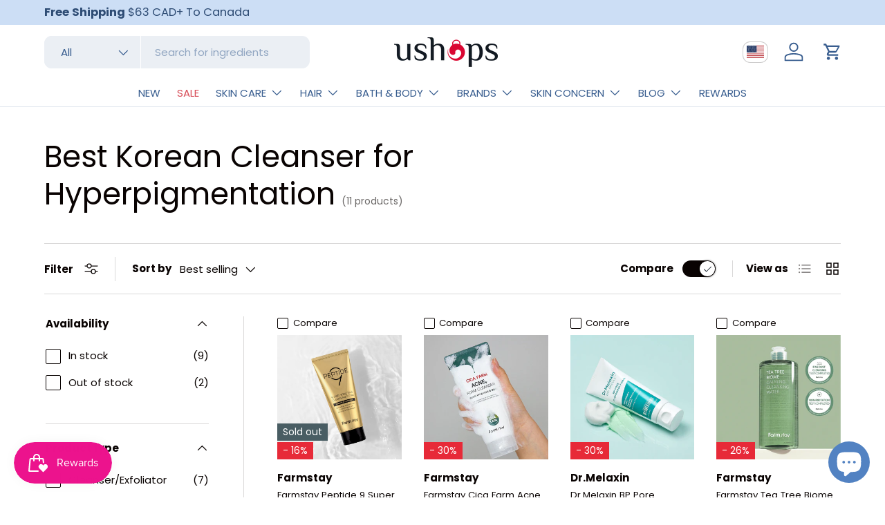

--- FILE ---
content_type: text/html; charset=utf-8
request_url: https://ushops.com/en-us/collections/best-korean-cleanser-for-hyperpigmentation
body_size: 60623
content:
<!doctype html>
<html class="no-js" lang="en" dir="ltr">
<head>


<meta charset="utf-8">
<meta name="viewport" content="width=device-width,initial-scale=1">
<title>Best Korean Cleanser for Hyperpigmentation in North America | uSHOPS &ndash; UShops</title><link rel="canonical" href="https://ushops.com/en-us/collections/best-korean-cleanser-for-hyperpigmentation"><link rel="icon" href="//ushops.com/cdn/shop/files/ushops_favicon_256x256_e7ad7ba1-186f-4d44-8116-980abfa3d9ec.png?crop=center&height=48&v=1702928635&width=48" type="image/png">
  <link rel="apple-touch-icon" href="//ushops.com/cdn/shop/files/ushops_favicon_256x256_e7ad7ba1-186f-4d44-8116-980abfa3d9ec.png?crop=center&height=180&v=1702928635&width=180"><meta name="description" content="Facial skin hyperpigmentation refers to the darkening of certain areas of the skin, which can appear as age spots, melasma, or post-inflammatory hyperpigmentation. There are several causes of facial skin hyperpigmentation, including:  Sun exposure: UV rays can cause an increase in the production of melanin, which can l"><meta property="og:site_name" content="UShops">
<meta property="og:url" content="https://ushops.com/en-us/collections/best-korean-cleanser-for-hyperpigmentation">
<meta property="og:title" content="Best Korean Cleanser for Hyperpigmentation in North America | uSHOPS">
<meta property="og:type" content="product.group">
<meta property="og:description" content="Facial skin hyperpigmentation refers to the darkening of certain areas of the skin, which can appear as age spots, melasma, or post-inflammatory hyperpigmentation. There are several causes of facial skin hyperpigmentation, including:  Sun exposure: UV rays can cause an increase in the production of melanin, which can l"><meta property="og:image" content="http://ushops.com/cdn/shop/files/download_cf23e504-955a-4b35-a753-565a9046eb17.png?crop=center&height=1200&v=1698946433&width=1200">
  <meta property="og:image:secure_url" content="https://ushops.com/cdn/shop/files/download_cf23e504-955a-4b35-a753-565a9046eb17.png?crop=center&height=1200&v=1698946433&width=1200">
  <meta property="og:image:width" content="1200">
  <meta property="og:image:height" content="628"><meta name="twitter:card" content="summary_large_image">
<meta name="twitter:title" content="Best Korean Cleanser for Hyperpigmentation in North America | uSHOPS">
<meta name="twitter:description" content="Facial skin hyperpigmentation refers to the darkening of certain areas of the skin, which can appear as age spots, melasma, or post-inflammatory hyperpigmentation. There are several causes of facial skin hyperpigmentation, including:  Sun exposure: UV rays can cause an increase in the production of melanin, which can l">
<link rel="preload" href="//ushops.com/cdn/shop/t/17/assets/main.css?v=115569026857741191621722266899" as="style"><style data-shopify>
@font-face {
  font-family: Poppins;
  font-weight: 400;
  font-style: normal;
  font-display: swap;
  src: url("//ushops.com/cdn/fonts/poppins/poppins_n4.0ba78fa5af9b0e1a374041b3ceaadf0a43b41362.woff2") format("woff2"),
       url("//ushops.com/cdn/fonts/poppins/poppins_n4.214741a72ff2596839fc9760ee7a770386cf16ca.woff") format("woff");
}
@font-face {
  font-family: Poppins;
  font-weight: 700;
  font-style: normal;
  font-display: swap;
  src: url("//ushops.com/cdn/fonts/poppins/poppins_n7.56758dcf284489feb014a026f3727f2f20a54626.woff2") format("woff2"),
       url("//ushops.com/cdn/fonts/poppins/poppins_n7.f34f55d9b3d3205d2cd6f64955ff4b36f0cfd8da.woff") format("woff");
}
@font-face {
  font-family: Poppins;
  font-weight: 400;
  font-style: italic;
  font-display: swap;
  src: url("//ushops.com/cdn/fonts/poppins/poppins_i4.846ad1e22474f856bd6b81ba4585a60799a9f5d2.woff2") format("woff2"),
       url("//ushops.com/cdn/fonts/poppins/poppins_i4.56b43284e8b52fc64c1fd271f289a39e8477e9ec.woff") format("woff");
}
@font-face {
  font-family: Poppins;
  font-weight: 700;
  font-style: italic;
  font-display: swap;
  src: url("//ushops.com/cdn/fonts/poppins/poppins_i7.42fd71da11e9d101e1e6c7932199f925f9eea42d.woff2") format("woff2"),
       url("//ushops.com/cdn/fonts/poppins/poppins_i7.ec8499dbd7616004e21155106d13837fff4cf556.woff") format("woff");
}
@font-face {
  font-family: Poppins;
  font-weight: 400;
  font-style: normal;
  font-display: swap;
  src: url("//ushops.com/cdn/fonts/poppins/poppins_n4.0ba78fa5af9b0e1a374041b3ceaadf0a43b41362.woff2") format("woff2"),
       url("//ushops.com/cdn/fonts/poppins/poppins_n4.214741a72ff2596839fc9760ee7a770386cf16ca.woff") format("woff");
}
@font-face {
  font-family: Poppins;
  font-weight: 400;
  font-style: normal;
  font-display: swap;
  src: url("//ushops.com/cdn/fonts/poppins/poppins_n4.0ba78fa5af9b0e1a374041b3ceaadf0a43b41362.woff2") format("woff2"),
       url("//ushops.com/cdn/fonts/poppins/poppins_n4.214741a72ff2596839fc9760ee7a770386cf16ca.woff") format("woff");
}
:root {
      --bg-color: 255 255 255 / 1.0;
      --bg-color-og: 255 255 255 / 1.0;
      --heading-color: 9 3 2;
      --text-color: 9 3 2;
      --text-color-og: 9 3 2;
      --scrollbar-color: 9 3 2;
      --link-color: 9 3 2;
      --link-color-og: 9 3 2;
      --star-color: 70 67 67;--swatch-border-color-default: 206 205 204;
        --swatch-border-color-active: 132 129 129;
        --swatch-card-size: 28px;
        --swatch-variant-picker-size: 64px;--color-scheme-1-bg: 255 255 255 / 1.0;
      --color-scheme-1-grad: ;
      --color-scheme-1-heading: 9 3 2;
      --color-scheme-1-text: 9 3 2;
      --color-scheme-1-btn-bg: 150 179 218;
      --color-scheme-1-btn-text: 9 3 2;
      --color-scheme-1-btn-bg-hover: 139 161 191;--color-scheme-2-bg: 255 255 255 / 1.0;
      --color-scheme-2-grad: ;
      --color-scheme-2-heading: 117 94 153;
      --color-scheme-2-text: 9 3 2;
      --color-scheme-2-btn-bg: 228 235 250;
      --color-scheme-2-btn-text: 90 56 143;
      --color-scheme-2-btn-bg-hover: 218 218 239;--color-scheme-3-bg: 239 250 219 / 1.0;
      --color-scheme-3-grad: ;
      --color-scheme-3-heading: 9 3 2;
      --color-scheme-3-text: 9 3 2;
      --color-scheme-3-btn-bg: 215 77 88;
      --color-scheme-3-btn-text: 9 3 2;
      --color-scheme-3-btn-bg-hover: 190 75 84;

      --drawer-bg-color: 255 255 255 / 1.0;
      --drawer-text-color: 9 3 2;

      --panel-bg-color: 255 255 255 / 1.0;
      --panel-heading-color: 9 3 2;
      --panel-text-color: 9 3 2;

      --in-stock-text-color: 44 126 63;
      --low-stock-text-color: 210 134 26;
      --very-low-stock-text-color: 180 12 28;
      --no-stock-text-color: 119 119 119;
      --no-stock-backordered-text-color: 119 119 119;

      --error-bg-color: 252 237 238;
      --error-text-color: 180 12 28;
      --success-bg-color: 232 246 234;
      --success-text-color: 44 126 63;
      --info-bg-color: 228 237 250;
      --info-text-color: 26 102 210;

      --heading-font-family: Poppins, sans-serif;
      --heading-font-style: normal;
      --heading-font-weight: 400;
      --heading-scale-start: 4;

      --navigation-font-family: Poppins, sans-serif;
      --navigation-font-style: normal;
      --navigation-font-weight: 400;--heading-text-transform: none;
--subheading-text-transform: none;
      --body-font-family: Poppins, sans-serif;
      --body-font-style: normal;
      --body-font-weight: 400;
      --body-font-size: 15;

      --section-gap: 32;
      --heading-gap: calc(8 * var(--space-unit));--heading-gap: calc(6 * var(--space-unit));--grid-column-gap: 20px;--btn-bg-color: 236 19 141;
      --btn-bg-hover-color: 240 68 165;
      --btn-text-color: 255 255 255;
      --btn-bg-color-og: 236 19 141;
      --btn-text-color-og: 255 255 255;
      --btn-alt-bg-color: 255 255 255;
      --btn-alt-bg-alpha: 1.0;
      --btn-alt-text-color: 9 3 2;
      --btn-border-width: 1px;
      --btn-padding-y: 12px;

      
      --btn-border-radius: 11px;
      

      --btn-lg-border-radius: 50%;
      --btn-icon-border-radius: 50%;
      --input-with-btn-inner-radius: var(--btn-border-radius);

      --input-bg-color: 255 255 255 / 1.0;
      --input-text-color: 9 3 2;
      --input-border-width: 1px;
      --input-border-radius: 10px;
      --textarea-border-radius: 10px;
      --input-border-radius: 11px;
      --input-bg-color-diff-3: #f7f7f7;
      --input-bg-color-diff-6: #f0f0f0;

      --modal-border-radius: 4px;
      --modal-overlay-color: 0 0 0;
      --modal-overlay-opacity: 0.4;
      --drawer-border-radius: 4px;
      --overlay-border-radius: 4px;--custom-label-bg-color: 35 2 46;
      --custom-label-text-color: 255 255 255;--sale-label-bg-color: 231 42 56;
      --sale-label-text-color: 255 255 255;--sold-out-label-bg-color: 73 93 99;
      --sold-out-label-text-color: 255 255 255;--new-label-bg-color: 250 200 205;
      --new-label-text-color: 9 3 2;--preorder-label-bg-color: 103 170 249;
      --preorder-label-text-color: 255 255 255;

      --page-width: 1800px;
      --gutter-sm: 20px;
      --gutter-md: 32px;
      --gutter-lg: 64px;

      --payment-terms-bg-color: #ffffff;

      --coll-card-bg-color: #f7f7f7;
      --coll-card-border-color: rgba(0,0,0,0);
        
          --aos-animate-duration: 0.6s;
        

        
          --aos-min-width: 0px;
        
      

      --reading-width: 48em;
    }

    @media (max-width: 769px) {
      :root {
        --reading-width: 36em;
      }
    }
  </style><link rel="stylesheet" href="//ushops.com/cdn/shop/t/17/assets/main.css?v=115569026857741191621722266899">
  <script src="//ushops.com/cdn/shop/t/17/assets/main.js?v=47275864244975482431701149452" defer="defer"></script><link rel="preload" href="//ushops.com/cdn/fonts/poppins/poppins_n4.0ba78fa5af9b0e1a374041b3ceaadf0a43b41362.woff2" as="font" type="font/woff2" crossorigin fetchpriority="high"><link rel="preload" href="//ushops.com/cdn/fonts/poppins/poppins_n4.0ba78fa5af9b0e1a374041b3ceaadf0a43b41362.woff2" as="font" type="font/woff2" crossorigin fetchpriority="high"><script>window.performance && window.performance.mark && window.performance.mark('shopify.content_for_header.start');</script><meta name="google-site-verification" content="hnh2ClGZYl1LljDlTauKSiVC1nD-RlOm1YcMQoixT4Y">
<meta id="shopify-digital-wallet" name="shopify-digital-wallet" content="/57862258865/digital_wallets/dialog">
<meta name="shopify-checkout-api-token" content="fbb02f28d562aa8f80e4a92288e895d5">
<link rel="alternate" type="application/atom+xml" title="Feed" href="/en-us/collections/best-korean-cleanser-for-hyperpigmentation.atom" />
<link rel="alternate" hreflang="x-default" href="https://ushops.com/collections/best-korean-cleanser-for-hyperpigmentation">
<link rel="alternate" hreflang="en" href="https://ushops.com/collections/best-korean-cleanser-for-hyperpigmentation">
<link rel="alternate" hreflang="en-US" href="https://ushops.com/en-us/collections/best-korean-cleanser-for-hyperpigmentation">
<link rel="alternate" type="application/json+oembed" href="https://ushops.com/en-us/collections/best-korean-cleanser-for-hyperpigmentation.oembed">
<script async="async" src="/checkouts/internal/preloads.js?locale=en-US"></script>
<link rel="preconnect" href="https://shop.app" crossorigin="anonymous">
<script async="async" src="https://shop.app/checkouts/internal/preloads.js?locale=en-US&shop_id=57862258865" crossorigin="anonymous"></script>
<script id="apple-pay-shop-capabilities" type="application/json">{"shopId":57862258865,"countryCode":"CA","currencyCode":"USD","merchantCapabilities":["supports3DS"],"merchantId":"gid:\/\/shopify\/Shop\/57862258865","merchantName":"UShops","requiredBillingContactFields":["postalAddress","email","phone"],"requiredShippingContactFields":["postalAddress","email","phone"],"shippingType":"shipping","supportedNetworks":["visa","masterCard","amex","discover","interac","jcb"],"total":{"type":"pending","label":"UShops","amount":"1.00"},"shopifyPaymentsEnabled":true,"supportsSubscriptions":true}</script>
<script id="shopify-features" type="application/json">{"accessToken":"fbb02f28d562aa8f80e4a92288e895d5","betas":["rich-media-storefront-analytics"],"domain":"ushops.com","predictiveSearch":true,"shopId":57862258865,"locale":"en"}</script>
<script>var Shopify = Shopify || {};
Shopify.shop = "ushopsca.myshopify.com";
Shopify.locale = "en";
Shopify.currency = {"active":"USD","rate":"0.73543224"};
Shopify.country = "US";
Shopify.theme = {"name":"Updated copy of Enterprise","id":133510234289,"schema_name":"Enterprise","schema_version":"1.4.0","theme_store_id":1657,"role":"main"};
Shopify.theme.handle = "null";
Shopify.theme.style = {"id":null,"handle":null};
Shopify.cdnHost = "ushops.com/cdn";
Shopify.routes = Shopify.routes || {};
Shopify.routes.root = "/en-us/";</script>
<script type="module">!function(o){(o.Shopify=o.Shopify||{}).modules=!0}(window);</script>
<script>!function(o){function n(){var o=[];function n(){o.push(Array.prototype.slice.apply(arguments))}return n.q=o,n}var t=o.Shopify=o.Shopify||{};t.loadFeatures=n(),t.autoloadFeatures=n()}(window);</script>
<script>
  window.ShopifyPay = window.ShopifyPay || {};
  window.ShopifyPay.apiHost = "shop.app\/pay";
  window.ShopifyPay.redirectState = null;
</script>
<script id="shop-js-analytics" type="application/json">{"pageType":"collection"}</script>
<script defer="defer" async type="module" src="//ushops.com/cdn/shopifycloud/shop-js/modules/v2/client.init-shop-cart-sync_C5BV16lS.en.esm.js"></script>
<script defer="defer" async type="module" src="//ushops.com/cdn/shopifycloud/shop-js/modules/v2/chunk.common_CygWptCX.esm.js"></script>
<script type="module">
  await import("//ushops.com/cdn/shopifycloud/shop-js/modules/v2/client.init-shop-cart-sync_C5BV16lS.en.esm.js");
await import("//ushops.com/cdn/shopifycloud/shop-js/modules/v2/chunk.common_CygWptCX.esm.js");

  window.Shopify.SignInWithShop?.initShopCartSync?.({"fedCMEnabled":true,"windoidEnabled":true});

</script>
<script>
  window.Shopify = window.Shopify || {};
  if (!window.Shopify.featureAssets) window.Shopify.featureAssets = {};
  window.Shopify.featureAssets['shop-js'] = {"shop-cart-sync":["modules/v2/client.shop-cart-sync_ZFArdW7E.en.esm.js","modules/v2/chunk.common_CygWptCX.esm.js"],"init-fed-cm":["modules/v2/client.init-fed-cm_CmiC4vf6.en.esm.js","modules/v2/chunk.common_CygWptCX.esm.js"],"shop-button":["modules/v2/client.shop-button_tlx5R9nI.en.esm.js","modules/v2/chunk.common_CygWptCX.esm.js"],"shop-cash-offers":["modules/v2/client.shop-cash-offers_DOA2yAJr.en.esm.js","modules/v2/chunk.common_CygWptCX.esm.js","modules/v2/chunk.modal_D71HUcav.esm.js"],"init-windoid":["modules/v2/client.init-windoid_sURxWdc1.en.esm.js","modules/v2/chunk.common_CygWptCX.esm.js"],"shop-toast-manager":["modules/v2/client.shop-toast-manager_ClPi3nE9.en.esm.js","modules/v2/chunk.common_CygWptCX.esm.js"],"init-shop-email-lookup-coordinator":["modules/v2/client.init-shop-email-lookup-coordinator_B8hsDcYM.en.esm.js","modules/v2/chunk.common_CygWptCX.esm.js"],"init-shop-cart-sync":["modules/v2/client.init-shop-cart-sync_C5BV16lS.en.esm.js","modules/v2/chunk.common_CygWptCX.esm.js"],"avatar":["modules/v2/client.avatar_BTnouDA3.en.esm.js"],"pay-button":["modules/v2/client.pay-button_FdsNuTd3.en.esm.js","modules/v2/chunk.common_CygWptCX.esm.js"],"init-customer-accounts":["modules/v2/client.init-customer-accounts_DxDtT_ad.en.esm.js","modules/v2/client.shop-login-button_C5VAVYt1.en.esm.js","modules/v2/chunk.common_CygWptCX.esm.js","modules/v2/chunk.modal_D71HUcav.esm.js"],"init-shop-for-new-customer-accounts":["modules/v2/client.init-shop-for-new-customer-accounts_ChsxoAhi.en.esm.js","modules/v2/client.shop-login-button_C5VAVYt1.en.esm.js","modules/v2/chunk.common_CygWptCX.esm.js","modules/v2/chunk.modal_D71HUcav.esm.js"],"shop-login-button":["modules/v2/client.shop-login-button_C5VAVYt1.en.esm.js","modules/v2/chunk.common_CygWptCX.esm.js","modules/v2/chunk.modal_D71HUcav.esm.js"],"init-customer-accounts-sign-up":["modules/v2/client.init-customer-accounts-sign-up_CPSyQ0Tj.en.esm.js","modules/v2/client.shop-login-button_C5VAVYt1.en.esm.js","modules/v2/chunk.common_CygWptCX.esm.js","modules/v2/chunk.modal_D71HUcav.esm.js"],"shop-follow-button":["modules/v2/client.shop-follow-button_Cva4Ekp9.en.esm.js","modules/v2/chunk.common_CygWptCX.esm.js","modules/v2/chunk.modal_D71HUcav.esm.js"],"checkout-modal":["modules/v2/client.checkout-modal_BPM8l0SH.en.esm.js","modules/v2/chunk.common_CygWptCX.esm.js","modules/v2/chunk.modal_D71HUcav.esm.js"],"lead-capture":["modules/v2/client.lead-capture_Bi8yE_yS.en.esm.js","modules/v2/chunk.common_CygWptCX.esm.js","modules/v2/chunk.modal_D71HUcav.esm.js"],"shop-login":["modules/v2/client.shop-login_D6lNrXab.en.esm.js","modules/v2/chunk.common_CygWptCX.esm.js","modules/v2/chunk.modal_D71HUcav.esm.js"],"payment-terms":["modules/v2/client.payment-terms_CZxnsJam.en.esm.js","modules/v2/chunk.common_CygWptCX.esm.js","modules/v2/chunk.modal_D71HUcav.esm.js"]};
</script>
<script>(function() {
  var isLoaded = false;
  function asyncLoad() {
    if (isLoaded) return;
    isLoaded = true;
    var urls = ["https:\/\/chimpstatic.com\/mcjs-connected\/js\/users\/eb1016e55bb20931939bb1f4a\/61a4455c4315d69f7e693c84b.js?shop=ushopsca.myshopify.com"];
    for (var i = 0; i < urls.length; i++) {
      var s = document.createElement('script');
      s.type = 'text/javascript';
      s.async = true;
      s.src = urls[i];
      var x = document.getElementsByTagName('script')[0];
      x.parentNode.insertBefore(s, x);
    }
  };
  if(window.attachEvent) {
    window.attachEvent('onload', asyncLoad);
  } else {
    window.addEventListener('load', asyncLoad, false);
  }
})();</script>
<script id="__st">var __st={"a":57862258865,"offset":-18000,"reqid":"520e0390-794e-48c8-9e2b-b80334cafc2d-1768836101","pageurl":"ushops.com\/en-us\/collections\/best-korean-cleanser-for-hyperpigmentation","u":"ccaf0c391987","p":"collection","rtyp":"collection","rid":290849325233};</script>
<script>window.ShopifyPaypalV4VisibilityTracking = true;</script>
<script id="captcha-bootstrap">!function(){'use strict';const t='contact',e='account',n='new_comment',o=[[t,t],['blogs',n],['comments',n],[t,'customer']],c=[[e,'customer_login'],[e,'guest_login'],[e,'recover_customer_password'],[e,'create_customer']],r=t=>t.map((([t,e])=>`form[action*='/${t}']:not([data-nocaptcha='true']) input[name='form_type'][value='${e}']`)).join(','),a=t=>()=>t?[...document.querySelectorAll(t)].map((t=>t.form)):[];function s(){const t=[...o],e=r(t);return a(e)}const i='password',u='form_key',d=['recaptcha-v3-token','g-recaptcha-response','h-captcha-response',i],f=()=>{try{return window.sessionStorage}catch{return}},m='__shopify_v',_=t=>t.elements[u];function p(t,e,n=!1){try{const o=window.sessionStorage,c=JSON.parse(o.getItem(e)),{data:r}=function(t){const{data:e,action:n}=t;return t[m]||n?{data:e,action:n}:{data:t,action:n}}(c);for(const[e,n]of Object.entries(r))t.elements[e]&&(t.elements[e].value=n);n&&o.removeItem(e)}catch(o){console.error('form repopulation failed',{error:o})}}const l='form_type',E='cptcha';function T(t){t.dataset[E]=!0}const w=window,h=w.document,L='Shopify',v='ce_forms',y='captcha';let A=!1;((t,e)=>{const n=(g='f06e6c50-85a8-45c8-87d0-21a2b65856fe',I='https://cdn.shopify.com/shopifycloud/storefront-forms-hcaptcha/ce_storefront_forms_captcha_hcaptcha.v1.5.2.iife.js',D={infoText:'Protected by hCaptcha',privacyText:'Privacy',termsText:'Terms'},(t,e,n)=>{const o=w[L][v],c=o.bindForm;if(c)return c(t,g,e,D).then(n);var r;o.q.push([[t,g,e,D],n]),r=I,A||(h.body.append(Object.assign(h.createElement('script'),{id:'captcha-provider',async:!0,src:r})),A=!0)});var g,I,D;w[L]=w[L]||{},w[L][v]=w[L][v]||{},w[L][v].q=[],w[L][y]=w[L][y]||{},w[L][y].protect=function(t,e){n(t,void 0,e),T(t)},Object.freeze(w[L][y]),function(t,e,n,w,h,L){const[v,y,A,g]=function(t,e,n){const i=e?o:[],u=t?c:[],d=[...i,...u],f=r(d),m=r(i),_=r(d.filter((([t,e])=>n.includes(e))));return[a(f),a(m),a(_),s()]}(w,h,L),I=t=>{const e=t.target;return e instanceof HTMLFormElement?e:e&&e.form},D=t=>v().includes(t);t.addEventListener('submit',(t=>{const e=I(t);if(!e)return;const n=D(e)&&!e.dataset.hcaptchaBound&&!e.dataset.recaptchaBound,o=_(e),c=g().includes(e)&&(!o||!o.value);(n||c)&&t.preventDefault(),c&&!n&&(function(t){try{if(!f())return;!function(t){const e=f();if(!e)return;const n=_(t);if(!n)return;const o=n.value;o&&e.removeItem(o)}(t);const e=Array.from(Array(32),(()=>Math.random().toString(36)[2])).join('');!function(t,e){_(t)||t.append(Object.assign(document.createElement('input'),{type:'hidden',name:u})),t.elements[u].value=e}(t,e),function(t,e){const n=f();if(!n)return;const o=[...t.querySelectorAll(`input[type='${i}']`)].map((({name:t})=>t)),c=[...d,...o],r={};for(const[a,s]of new FormData(t).entries())c.includes(a)||(r[a]=s);n.setItem(e,JSON.stringify({[m]:1,action:t.action,data:r}))}(t,e)}catch(e){console.error('failed to persist form',e)}}(e),e.submit())}));const S=(t,e)=>{t&&!t.dataset[E]&&(n(t,e.some((e=>e===t))),T(t))};for(const o of['focusin','change'])t.addEventListener(o,(t=>{const e=I(t);D(e)&&S(e,y())}));const B=e.get('form_key'),M=e.get(l),P=B&&M;t.addEventListener('DOMContentLoaded',(()=>{const t=y();if(P)for(const e of t)e.elements[l].value===M&&p(e,B);[...new Set([...A(),...v().filter((t=>'true'===t.dataset.shopifyCaptcha))])].forEach((e=>S(e,t)))}))}(h,new URLSearchParams(w.location.search),n,t,e,['guest_login'])})(!0,!0)}();</script>
<script integrity="sha256-4kQ18oKyAcykRKYeNunJcIwy7WH5gtpwJnB7kiuLZ1E=" data-source-attribution="shopify.loadfeatures" defer="defer" src="//ushops.com/cdn/shopifycloud/storefront/assets/storefront/load_feature-a0a9edcb.js" crossorigin="anonymous"></script>
<script crossorigin="anonymous" defer="defer" src="//ushops.com/cdn/shopifycloud/storefront/assets/shopify_pay/storefront-65b4c6d7.js?v=20250812"></script>
<script data-source-attribution="shopify.dynamic_checkout.dynamic.init">var Shopify=Shopify||{};Shopify.PaymentButton=Shopify.PaymentButton||{isStorefrontPortableWallets:!0,init:function(){window.Shopify.PaymentButton.init=function(){};var t=document.createElement("script");t.src="https://ushops.com/cdn/shopifycloud/portable-wallets/latest/portable-wallets.en.js",t.type="module",document.head.appendChild(t)}};
</script>
<script data-source-attribution="shopify.dynamic_checkout.buyer_consent">
  function portableWalletsHideBuyerConsent(e){var t=document.getElementById("shopify-buyer-consent"),n=document.getElementById("shopify-subscription-policy-button");t&&n&&(t.classList.add("hidden"),t.setAttribute("aria-hidden","true"),n.removeEventListener("click",e))}function portableWalletsShowBuyerConsent(e){var t=document.getElementById("shopify-buyer-consent"),n=document.getElementById("shopify-subscription-policy-button");t&&n&&(t.classList.remove("hidden"),t.removeAttribute("aria-hidden"),n.addEventListener("click",e))}window.Shopify?.PaymentButton&&(window.Shopify.PaymentButton.hideBuyerConsent=portableWalletsHideBuyerConsent,window.Shopify.PaymentButton.showBuyerConsent=portableWalletsShowBuyerConsent);
</script>
<script data-source-attribution="shopify.dynamic_checkout.cart.bootstrap">document.addEventListener("DOMContentLoaded",(function(){function t(){return document.querySelector("shopify-accelerated-checkout-cart, shopify-accelerated-checkout")}if(t())Shopify.PaymentButton.init();else{new MutationObserver((function(e,n){t()&&(Shopify.PaymentButton.init(),n.disconnect())})).observe(document.body,{childList:!0,subtree:!0})}}));
</script>
<link id="shopify-accelerated-checkout-styles" rel="stylesheet" media="screen" href="https://ushops.com/cdn/shopifycloud/portable-wallets/latest/accelerated-checkout-backwards-compat.css" crossorigin="anonymous">
<style id="shopify-accelerated-checkout-cart">
        #shopify-buyer-consent {
  margin-top: 1em;
  display: inline-block;
  width: 100%;
}

#shopify-buyer-consent.hidden {
  display: none;
}

#shopify-subscription-policy-button {
  background: none;
  border: none;
  padding: 0;
  text-decoration: underline;
  font-size: inherit;
  cursor: pointer;
}

#shopify-subscription-policy-button::before {
  box-shadow: none;
}

      </style>
<script id="sections-script" data-sections="header,footer" defer="defer" src="//ushops.com/cdn/shop/t/17/compiled_assets/scripts.js?v=4425"></script>
<script>window.performance && window.performance.mark && window.performance.mark('shopify.content_for_header.end');</script><script src="//ushops.com/cdn/shop/t/17/assets/blur-messages.js?v=98620774460636405321701149451" defer="defer"></script>
    <script src="//ushops.com/cdn/shop/t/17/assets/animate-on-scroll.js?v=15249566486942820451701149451" defer="defer"></script>
    <link rel="stylesheet" href="//ushops.com/cdn/shop/t/17/assets/animate-on-scroll.css?v=116194678796051782541701149451">
  

  <script>document.documentElement.className = document.documentElement.className.replace('no-js', 'js');</script><!-- CC Custom Head Start --><!-- CC Custom Head End --><!-- BEGIN app block: shopify://apps/judge-me-reviews/blocks/judgeme_core/61ccd3b1-a9f2-4160-9fe9-4fec8413e5d8 --><!-- Start of Judge.me Core -->






<link rel="dns-prefetch" href="https://cdnwidget.judge.me">
<link rel="dns-prefetch" href="https://cdn.judge.me">
<link rel="dns-prefetch" href="https://cdn1.judge.me">
<link rel="dns-prefetch" href="https://api.judge.me">

<script data-cfasync='false' class='jdgm-settings-script'>window.jdgmSettings={"pagination":5,"disable_web_reviews":false,"badge_no_review_text":"No reviews","badge_n_reviews_text":"{{ n }} review/reviews","badge_star_color":"#EC138D","hide_badge_preview_if_no_reviews":true,"badge_hide_text":false,"enforce_center_preview_badge":false,"widget_title":"Customer Reviews","widget_open_form_text":"Write a review","widget_close_form_text":"Cancel review","widget_refresh_page_text":"Refresh page","widget_summary_text":"Based on {{ number_of_reviews }} review/reviews","widget_no_review_text":"Be the first to write a review","widget_name_field_text":"Display name","widget_verified_name_field_text":"Verified Name (public)","widget_name_placeholder_text":"Display name","widget_required_field_error_text":"This field is required.","widget_email_field_text":"Email address","widget_verified_email_field_text":"Verified Email (private, can not be edited)","widget_email_placeholder_text":"Your email address","widget_email_field_error_text":"Please enter a valid email address.","widget_rating_field_text":"Rating","widget_review_title_field_text":"Review Title","widget_review_title_placeholder_text":"Give your review a title","widget_review_body_field_text":"Review content","widget_review_body_placeholder_text":"Start writing here...","widget_pictures_field_text":"Picture/Video (optional)","widget_submit_review_text":"Submit Review","widget_submit_verified_review_text":"Submit Verified Review","widget_submit_success_msg_with_auto_publish":"Thank you! Please refresh the page in a few moments to see your review. You can remove or edit your review by logging into \u003ca href='https://judge.me/login' target='_blank' rel='nofollow noopener'\u003eJudge.me\u003c/a\u003e","widget_submit_success_msg_no_auto_publish":"Thank you! Your review will be published as soon as it is approved by the shop admin. You can remove or edit your review by logging into \u003ca href='https://judge.me/login' target='_blank' rel='nofollow noopener'\u003eJudge.me\u003c/a\u003e","widget_show_default_reviews_out_of_total_text":"Showing {{ n_reviews_shown }} out of {{ n_reviews }} reviews.","widget_show_all_link_text":"Show all","widget_show_less_link_text":"Show less","widget_author_said_text":"{{ reviewer_name }} said:","widget_days_text":"{{ n }} days ago","widget_weeks_text":"{{ n }} week/weeks ago","widget_months_text":"{{ n }} month/months ago","widget_years_text":"{{ n }} year/years ago","widget_yesterday_text":"Yesterday","widget_today_text":"Today","widget_replied_text":"\u003e\u003e {{ shop_name }} replied:","widget_read_more_text":"Read more","widget_reviewer_name_as_initial":"","widget_rating_filter_color":"#fbcd0a","widget_rating_filter_see_all_text":"See all reviews","widget_sorting_most_recent_text":"Most Recent","widget_sorting_highest_rating_text":"Highest Rating","widget_sorting_lowest_rating_text":"Lowest Rating","widget_sorting_with_pictures_text":"Only Pictures","widget_sorting_most_helpful_text":"Most Helpful","widget_open_question_form_text":"Ask a question","widget_reviews_subtab_text":"Reviews","widget_questions_subtab_text":"Questions","widget_question_label_text":"Question","widget_answer_label_text":"Answer","widget_question_placeholder_text":"Write your question here","widget_submit_question_text":"Submit Question","widget_question_submit_success_text":"Thank you for your question! We will notify you once it gets answered.","widget_star_color":"#EC138D","verified_badge_text":"Verified","verified_badge_bg_color":"","verified_badge_text_color":"","verified_badge_placement":"left-of-reviewer-name","widget_review_max_height":"","widget_hide_border":false,"widget_social_share":false,"widget_thumb":false,"widget_review_location_show":false,"widget_location_format":"","all_reviews_include_out_of_store_products":true,"all_reviews_out_of_store_text":"(out of store)","all_reviews_pagination":100,"all_reviews_product_name_prefix_text":"about","enable_review_pictures":true,"enable_question_anwser":false,"widget_theme":"default","review_date_format":"mm/dd/yyyy","default_sort_method":"most-recent","widget_product_reviews_subtab_text":"Product Reviews","widget_shop_reviews_subtab_text":"Shop Reviews","widget_other_products_reviews_text":"Reviews for other products","widget_store_reviews_subtab_text":"Store reviews","widget_no_store_reviews_text":"This store hasn't received any reviews yet","widget_web_restriction_product_reviews_text":"This product hasn't received any reviews yet","widget_no_items_text":"No items found","widget_show_more_text":"Show more","widget_write_a_store_review_text":"Write a Store Review","widget_other_languages_heading":"Reviews in Other Languages","widget_translate_review_text":"Translate review to {{ language }}","widget_translating_review_text":"Translating...","widget_show_original_translation_text":"Show original ({{ language }})","widget_translate_review_failed_text":"Review couldn't be translated.","widget_translate_review_retry_text":"Retry","widget_translate_review_try_again_later_text":"Try again later","show_product_url_for_grouped_product":false,"widget_sorting_pictures_first_text":"Pictures First","show_pictures_on_all_rev_page_mobile":false,"show_pictures_on_all_rev_page_desktop":false,"floating_tab_hide_mobile_install_preference":false,"floating_tab_button_name":"★ Reviews","floating_tab_title":"Let customers speak for us","floating_tab_button_color":"","floating_tab_button_background_color":"","floating_tab_url":"","floating_tab_url_enabled":false,"floating_tab_tab_style":"text","all_reviews_text_badge_text":"Customers rate us {{ shop.metafields.judgeme.all_reviews_rating | round: 1 }}/5 based on {{ shop.metafields.judgeme.all_reviews_count }} reviews.","all_reviews_text_badge_text_branded_style":"{{ shop.metafields.judgeme.all_reviews_rating | round: 1 }} out of 5 stars based on {{ shop.metafields.judgeme.all_reviews_count }} reviews","is_all_reviews_text_badge_a_link":false,"show_stars_for_all_reviews_text_badge":false,"all_reviews_text_badge_url":"","all_reviews_text_style":"branded","all_reviews_text_color_style":"custom","all_reviews_text_color":"#EC138D","all_reviews_text_show_jm_brand":true,"featured_carousel_show_header":true,"featured_carousel_title":"Let customers speak for us","testimonials_carousel_title":"Customers are saying","videos_carousel_title":"Real customer stories","cards_carousel_title":"Customers are saying","featured_carousel_count_text":"from {{ n }} reviews","featured_carousel_add_link_to_all_reviews_page":false,"featured_carousel_url":"","featured_carousel_show_images":true,"featured_carousel_autoslide_interval":5,"featured_carousel_arrows_on_the_sides":false,"featured_carousel_height":250,"featured_carousel_width":80,"featured_carousel_image_size":0,"featured_carousel_image_height":250,"featured_carousel_arrow_color":"#eeeeee","verified_count_badge_style":"branded","verified_count_badge_orientation":"horizontal","verified_count_badge_color_style":"judgeme_brand_color","verified_count_badge_color":"#108474","is_verified_count_badge_a_link":false,"verified_count_badge_url":"","verified_count_badge_show_jm_brand":true,"widget_rating_preset_default":5,"widget_first_sub_tab":"product-reviews","widget_show_histogram":true,"widget_histogram_use_custom_color":false,"widget_pagination_use_custom_color":false,"widget_star_use_custom_color":false,"widget_verified_badge_use_custom_color":false,"widget_write_review_use_custom_color":false,"picture_reminder_submit_button":"Upload Pictures","enable_review_videos":false,"mute_video_by_default":false,"widget_sorting_videos_first_text":"Videos First","widget_review_pending_text":"Pending","featured_carousel_items_for_large_screen":3,"social_share_options_order":"Facebook,Twitter","remove_microdata_snippet":true,"disable_json_ld":false,"enable_json_ld_products":false,"preview_badge_show_question_text":false,"preview_badge_no_question_text":"No questions","preview_badge_n_question_text":"{{ number_of_questions }} question/questions","qa_badge_show_icon":false,"qa_badge_position":"same-row","remove_judgeme_branding":false,"widget_add_search_bar":false,"widget_search_bar_placeholder":"Search","widget_sorting_verified_only_text":"Verified only","featured_carousel_theme":"default","featured_carousel_show_rating":true,"featured_carousel_show_title":true,"featured_carousel_show_body":true,"featured_carousel_show_date":false,"featured_carousel_show_reviewer":true,"featured_carousel_show_product":false,"featured_carousel_header_background_color":"#108474","featured_carousel_header_text_color":"#ffffff","featured_carousel_name_product_separator":"reviewed","featured_carousel_full_star_background":"#108474","featured_carousel_empty_star_background":"#dadada","featured_carousel_vertical_theme_background":"#f9fafb","featured_carousel_verified_badge_enable":true,"featured_carousel_verified_badge_color":"#108474","featured_carousel_border_style":"round","featured_carousel_review_line_length_limit":3,"featured_carousel_more_reviews_button_text":"Read more reviews","featured_carousel_view_product_button_text":"View product","all_reviews_page_load_reviews_on":"scroll","all_reviews_page_load_more_text":"Load More Reviews","disable_fb_tab_reviews":false,"enable_ajax_cdn_cache":false,"widget_advanced_speed_features":5,"widget_public_name_text":"displayed publicly like","default_reviewer_name":"John Smith","default_reviewer_name_has_non_latin":true,"widget_reviewer_anonymous":"Anonymous","medals_widget_title":"Judge.me Review Medals","medals_widget_background_color":"#f9fafb","medals_widget_position":"footer_all_pages","medals_widget_border_color":"#f9fafb","medals_widget_verified_text_position":"left","medals_widget_use_monochromatic_version":false,"medals_widget_elements_color":"#EC138D","show_reviewer_avatar":true,"widget_invalid_yt_video_url_error_text":"Not a YouTube video URL","widget_max_length_field_error_text":"Please enter no more than {0} characters.","widget_show_country_flag":false,"widget_show_collected_via_shop_app":true,"widget_verified_by_shop_badge_style":"light","widget_verified_by_shop_text":"Verified by Shop","widget_show_photo_gallery":false,"widget_load_with_code_splitting":true,"widget_ugc_install_preference":false,"widget_ugc_title":"Made by us, Shared by you","widget_ugc_subtitle":"Tag us to see your picture featured in our page","widget_ugc_arrows_color":"#ffffff","widget_ugc_primary_button_text":"Buy Now","widget_ugc_primary_button_background_color":"#108474","widget_ugc_primary_button_text_color":"#ffffff","widget_ugc_primary_button_border_width":"0","widget_ugc_primary_button_border_style":"none","widget_ugc_primary_button_border_color":"#108474","widget_ugc_primary_button_border_radius":"25","widget_ugc_secondary_button_text":"Load More","widget_ugc_secondary_button_background_color":"#ffffff","widget_ugc_secondary_button_text_color":"#108474","widget_ugc_secondary_button_border_width":"2","widget_ugc_secondary_button_border_style":"solid","widget_ugc_secondary_button_border_color":"#108474","widget_ugc_secondary_button_border_radius":"25","widget_ugc_reviews_button_text":"View Reviews","widget_ugc_reviews_button_background_color":"#ffffff","widget_ugc_reviews_button_text_color":"#108474","widget_ugc_reviews_button_border_width":"2","widget_ugc_reviews_button_border_style":"solid","widget_ugc_reviews_button_border_color":"#108474","widget_ugc_reviews_button_border_radius":"25","widget_ugc_reviews_button_link_to":"judgeme-reviews-page","widget_ugc_show_post_date":true,"widget_ugc_max_width":"800","widget_rating_metafield_value_type":true,"widget_primary_color":"#EC138D","widget_enable_secondary_color":false,"widget_secondary_color":"#edf5f5","widget_summary_average_rating_text":"{{ average_rating }} out of 5","widget_media_grid_title":"Customer photos \u0026 videos","widget_media_grid_see_more_text":"See more","widget_round_style":false,"widget_show_product_medals":true,"widget_verified_by_judgeme_text":"Verified by Judge.me","widget_show_store_medals":true,"widget_verified_by_judgeme_text_in_store_medals":"Verified by Judge.me","widget_media_field_exceed_quantity_message":"Sorry, we can only accept {{ max_media }} for one review.","widget_media_field_exceed_limit_message":"{{ file_name }} is too large, please select a {{ media_type }} less than {{ size_limit }}MB.","widget_review_submitted_text":"Review Submitted!","widget_question_submitted_text":"Question Submitted!","widget_close_form_text_question":"Cancel","widget_write_your_answer_here_text":"Write your answer here","widget_enabled_branded_link":true,"widget_show_collected_by_judgeme":true,"widget_reviewer_name_color":"","widget_write_review_text_color":"","widget_write_review_bg_color":"","widget_collected_by_judgeme_text":"collected by Judge.me","widget_pagination_type":"standard","widget_load_more_text":"Load More","widget_load_more_color":"#108474","widget_full_review_text":"Full Review","widget_read_more_reviews_text":"Read More Reviews","widget_read_questions_text":"Read Questions","widget_questions_and_answers_text":"Questions \u0026 Answers","widget_verified_by_text":"Verified by","widget_verified_text":"Verified","widget_number_of_reviews_text":"{{ number_of_reviews }} reviews","widget_back_button_text":"Back","widget_next_button_text":"Next","widget_custom_forms_filter_button":"Filters","custom_forms_style":"horizontal","widget_show_review_information":false,"how_reviews_are_collected":"How reviews are collected?","widget_show_review_keywords":false,"widget_gdpr_statement":"How we use your data: We'll only contact you about the review you left, and only if necessary. By submitting your review, you agree to Judge.me's \u003ca href='https://judge.me/terms' target='_blank' rel='nofollow noopener'\u003eterms\u003c/a\u003e, \u003ca href='https://judge.me/privacy' target='_blank' rel='nofollow noopener'\u003eprivacy\u003c/a\u003e and \u003ca href='https://judge.me/content-policy' target='_blank' rel='nofollow noopener'\u003econtent\u003c/a\u003e policies.","widget_multilingual_sorting_enabled":false,"widget_translate_review_content_enabled":false,"widget_translate_review_content_method":"manual","popup_widget_review_selection":"automatically_with_pictures","popup_widget_round_border_style":true,"popup_widget_show_title":true,"popup_widget_show_body":true,"popup_widget_show_reviewer":false,"popup_widget_show_product":true,"popup_widget_show_pictures":true,"popup_widget_use_review_picture":true,"popup_widget_show_on_home_page":true,"popup_widget_show_on_product_page":true,"popup_widget_show_on_collection_page":true,"popup_widget_show_on_cart_page":true,"popup_widget_position":"bottom_left","popup_widget_first_review_delay":5,"popup_widget_duration":5,"popup_widget_interval":5,"popup_widget_review_count":5,"popup_widget_hide_on_mobile":true,"review_snippet_widget_round_border_style":true,"review_snippet_widget_card_color":"#FFFFFF","review_snippet_widget_slider_arrows_background_color":"#FFFFFF","review_snippet_widget_slider_arrows_color":"#000000","review_snippet_widget_star_color":"#108474","show_product_variant":false,"all_reviews_product_variant_label_text":"Variant: ","widget_show_verified_branding":true,"widget_ai_summary_title":"Customers say","widget_ai_summary_disclaimer":"AI-powered review summary based on recent customer reviews","widget_show_ai_summary":false,"widget_show_ai_summary_bg":false,"widget_show_review_title_input":true,"redirect_reviewers_invited_via_email":"review_widget","request_store_review_after_product_review":false,"request_review_other_products_in_order":false,"review_form_color_scheme":"default","review_form_corner_style":"square","review_form_star_color":{},"review_form_text_color":"#333333","review_form_background_color":"#ffffff","review_form_field_background_color":"#fafafa","review_form_button_color":{},"review_form_button_text_color":"#ffffff","review_form_modal_overlay_color":"#000000","review_content_screen_title_text":"How would you rate this product?","review_content_introduction_text":"We would love it if you would share a bit about your experience.","store_review_form_title_text":"How would you rate this store?","store_review_form_introduction_text":"We would love it if you would share a bit about your experience.","show_review_guidance_text":true,"one_star_review_guidance_text":"Poor","five_star_review_guidance_text":"Great","customer_information_screen_title_text":"About you","customer_information_introduction_text":"Please tell us more about you.","custom_questions_screen_title_text":"Your experience in more detail","custom_questions_introduction_text":"Here are a few questions to help us understand more about your experience.","review_submitted_screen_title_text":"Thanks for your review!","review_submitted_screen_thank_you_text":"We are processing it and it will appear on the store soon.","review_submitted_screen_email_verification_text":"Please confirm your email by clicking the link we just sent you. This helps us keep reviews authentic.","review_submitted_request_store_review_text":"Would you like to share your experience of shopping with us?","review_submitted_review_other_products_text":"Would you like to review these products?","store_review_screen_title_text":"Would you like to share your experience of shopping with us?","store_review_introduction_text":"We value your feedback and use it to improve. Please share any thoughts or suggestions you have.","reviewer_media_screen_title_picture_text":"Share a picture","reviewer_media_introduction_picture_text":"Upload a photo to support your review.","reviewer_media_screen_title_video_text":"Share a video","reviewer_media_introduction_video_text":"Upload a video to support your review.","reviewer_media_screen_title_picture_or_video_text":"Share a picture or video","reviewer_media_introduction_picture_or_video_text":"Upload a photo or video to support your review.","reviewer_media_youtube_url_text":"Paste your Youtube URL here","advanced_settings_next_step_button_text":"Next","advanced_settings_close_review_button_text":"Close","modal_write_review_flow":false,"write_review_flow_required_text":"Required","write_review_flow_privacy_message_text":"We respect your privacy.","write_review_flow_anonymous_text":"Post review as anonymous","write_review_flow_visibility_text":"This won't be visible to other customers.","write_review_flow_multiple_selection_help_text":"Select as many as you like","write_review_flow_single_selection_help_text":"Select one option","write_review_flow_required_field_error_text":"This field is required","write_review_flow_invalid_email_error_text":"Please enter a valid email address","write_review_flow_max_length_error_text":"Max. {{ max_length }} characters.","write_review_flow_media_upload_text":"\u003cb\u003eClick to upload\u003c/b\u003e or drag and drop","write_review_flow_gdpr_statement":"We'll only contact you about your review if necessary. By submitting your review, you agree to our \u003ca href='https://judge.me/terms' target='_blank' rel='nofollow noopener'\u003eterms and conditions\u003c/a\u003e and \u003ca href='https://judge.me/privacy' target='_blank' rel='nofollow noopener'\u003eprivacy policy\u003c/a\u003e.","rating_only_reviews_enabled":false,"show_negative_reviews_help_screen":false,"new_review_flow_help_screen_rating_threshold":3,"negative_review_resolution_screen_title_text":"Tell us more","negative_review_resolution_text":"Your experience matters to us. If there were issues with your purchase, we're here to help. Feel free to reach out to us, we'd love the opportunity to make things right.","negative_review_resolution_button_text":"Contact us","negative_review_resolution_proceed_with_review_text":"Leave a review","negative_review_resolution_subject":"Issue with purchase from {{ shop_name }}.{{ order_name }}","preview_badge_collection_page_install_status":false,"widget_review_custom_css":"","preview_badge_custom_css":"","preview_badge_stars_count":"5-stars","featured_carousel_custom_css":"","floating_tab_custom_css":"","all_reviews_widget_custom_css":"","medals_widget_custom_css":"","verified_badge_custom_css":"","all_reviews_text_custom_css":"","transparency_badges_collected_via_store_invite":false,"transparency_badges_from_another_provider":false,"transparency_badges_collected_from_store_visitor":false,"transparency_badges_collected_by_verified_review_provider":false,"transparency_badges_earned_reward":false,"transparency_badges_collected_via_store_invite_text":"Review collected via store invitation","transparency_badges_from_another_provider_text":"Review collected from another provider","transparency_badges_collected_from_store_visitor_text":"Review collected from a store visitor","transparency_badges_written_in_google_text":"Review written in Google","transparency_badges_written_in_etsy_text":"Review written in Etsy","transparency_badges_written_in_shop_app_text":"Review written in Shop App","transparency_badges_earned_reward_text":"Review earned a reward for future purchase","product_review_widget_per_page":10,"widget_store_review_label_text":"Review about the store","checkout_comment_extension_title_on_product_page":"Customer Comments","checkout_comment_extension_num_latest_comment_show":5,"checkout_comment_extension_format":"name_and_timestamp","checkout_comment_customer_name":"last_initial","checkout_comment_comment_notification":true,"preview_badge_collection_page_install_preference":false,"preview_badge_home_page_install_preference":false,"preview_badge_product_page_install_preference":false,"review_widget_install_preference":"","review_carousel_install_preference":false,"floating_reviews_tab_install_preference":"none","verified_reviews_count_badge_install_preference":false,"all_reviews_text_install_preference":false,"review_widget_best_location":false,"judgeme_medals_install_preference":false,"review_widget_revamp_enabled":false,"review_widget_qna_enabled":false,"review_widget_header_theme":"minimal","review_widget_widget_title_enabled":true,"review_widget_header_text_size":"medium","review_widget_header_text_weight":"regular","review_widget_average_rating_style":"compact","review_widget_bar_chart_enabled":true,"review_widget_bar_chart_type":"numbers","review_widget_bar_chart_style":"standard","review_widget_expanded_media_gallery_enabled":false,"review_widget_reviews_section_theme":"standard","review_widget_image_style":"thumbnails","review_widget_review_image_ratio":"square","review_widget_stars_size":"medium","review_widget_verified_badge":"standard_text","review_widget_review_title_text_size":"medium","review_widget_review_text_size":"medium","review_widget_review_text_length":"medium","review_widget_number_of_columns_desktop":3,"review_widget_carousel_transition_speed":5,"review_widget_custom_questions_answers_display":"always","review_widget_button_text_color":"#FFFFFF","review_widget_text_color":"#000000","review_widget_lighter_text_color":"#7B7B7B","review_widget_corner_styling":"soft","review_widget_review_word_singular":"review","review_widget_review_word_plural":"reviews","review_widget_voting_label":"Helpful?","review_widget_shop_reply_label":"Reply from {{ shop_name }}:","review_widget_filters_title":"Filters","qna_widget_question_word_singular":"Question","qna_widget_question_word_plural":"Questions","qna_widget_answer_reply_label":"Answer from {{ answerer_name }}:","qna_content_screen_title_text":"Ask a question about this product","qna_widget_question_required_field_error_text":"Please enter your question.","qna_widget_flow_gdpr_statement":"We'll only contact you about your question if necessary. By submitting your question, you agree to our \u003ca href='https://judge.me/terms' target='_blank' rel='nofollow noopener'\u003eterms and conditions\u003c/a\u003e and \u003ca href='https://judge.me/privacy' target='_blank' rel='nofollow noopener'\u003eprivacy policy\u003c/a\u003e.","qna_widget_question_submitted_text":"Thanks for your question!","qna_widget_close_form_text_question":"Close","qna_widget_question_submit_success_text":"We’ll notify you by email when your question is answered.","all_reviews_widget_v2025_enabled":false,"all_reviews_widget_v2025_header_theme":"default","all_reviews_widget_v2025_widget_title_enabled":true,"all_reviews_widget_v2025_header_text_size":"medium","all_reviews_widget_v2025_header_text_weight":"regular","all_reviews_widget_v2025_average_rating_style":"compact","all_reviews_widget_v2025_bar_chart_enabled":true,"all_reviews_widget_v2025_bar_chart_type":"numbers","all_reviews_widget_v2025_bar_chart_style":"standard","all_reviews_widget_v2025_expanded_media_gallery_enabled":false,"all_reviews_widget_v2025_show_store_medals":true,"all_reviews_widget_v2025_show_photo_gallery":true,"all_reviews_widget_v2025_show_review_keywords":false,"all_reviews_widget_v2025_show_ai_summary":false,"all_reviews_widget_v2025_show_ai_summary_bg":false,"all_reviews_widget_v2025_add_search_bar":false,"all_reviews_widget_v2025_default_sort_method":"most-recent","all_reviews_widget_v2025_reviews_per_page":10,"all_reviews_widget_v2025_reviews_section_theme":"default","all_reviews_widget_v2025_image_style":"thumbnails","all_reviews_widget_v2025_review_image_ratio":"square","all_reviews_widget_v2025_stars_size":"medium","all_reviews_widget_v2025_verified_badge":"bold_badge","all_reviews_widget_v2025_review_title_text_size":"medium","all_reviews_widget_v2025_review_text_size":"medium","all_reviews_widget_v2025_review_text_length":"medium","all_reviews_widget_v2025_number_of_columns_desktop":3,"all_reviews_widget_v2025_carousel_transition_speed":5,"all_reviews_widget_v2025_custom_questions_answers_display":"always","all_reviews_widget_v2025_show_product_variant":false,"all_reviews_widget_v2025_show_reviewer_avatar":true,"all_reviews_widget_v2025_reviewer_name_as_initial":"","all_reviews_widget_v2025_review_location_show":false,"all_reviews_widget_v2025_location_format":"","all_reviews_widget_v2025_show_country_flag":false,"all_reviews_widget_v2025_verified_by_shop_badge_style":"light","all_reviews_widget_v2025_social_share":false,"all_reviews_widget_v2025_social_share_options_order":"Facebook,Twitter,LinkedIn,Pinterest","all_reviews_widget_v2025_pagination_type":"standard","all_reviews_widget_v2025_button_text_color":"#FFFFFF","all_reviews_widget_v2025_text_color":"#000000","all_reviews_widget_v2025_lighter_text_color":"#7B7B7B","all_reviews_widget_v2025_corner_styling":"soft","all_reviews_widget_v2025_title":"Customer reviews","all_reviews_widget_v2025_ai_summary_title":"Customers say about this store","all_reviews_widget_v2025_no_review_text":"Be the first to write a review","platform":"shopify","branding_url":"https://app.judge.me/reviews/stores/ushops.com","branding_text":"Powered by Judge.me","locale":"en","reply_name":"UShops","widget_version":"3.0","footer":true,"autopublish":true,"review_dates":true,"enable_custom_form":false,"shop_use_review_site":true,"shop_locale":"en","enable_multi_locales_translations":false,"show_review_title_input":true,"review_verification_email_status":"always","can_be_branded":true,"reply_name_text":"UShops"};</script> <style class='jdgm-settings-style'>.jdgm-xx{left:0}:root{--jdgm-primary-color: #EC138D;--jdgm-secondary-color: rgba(236,19,141,0.1);--jdgm-star-color: #EC138D;--jdgm-write-review-text-color: white;--jdgm-write-review-bg-color: #EC138D;--jdgm-paginate-color: #EC138D;--jdgm-border-radius: 0;--jdgm-reviewer-name-color: #EC138D}.jdgm-histogram__bar-content{background-color:#EC138D}.jdgm-rev[data-verified-buyer=true] .jdgm-rev__icon.jdgm-rev__icon:after,.jdgm-rev__buyer-badge.jdgm-rev__buyer-badge{color:white;background-color:#EC138D}.jdgm-review-widget--small .jdgm-gallery.jdgm-gallery .jdgm-gallery__thumbnail-link:nth-child(8) .jdgm-gallery__thumbnail-wrapper.jdgm-gallery__thumbnail-wrapper:before{content:"See more"}@media only screen and (min-width: 768px){.jdgm-gallery.jdgm-gallery .jdgm-gallery__thumbnail-link:nth-child(8) .jdgm-gallery__thumbnail-wrapper.jdgm-gallery__thumbnail-wrapper:before{content:"See more"}}.jdgm-preview-badge .jdgm-star.jdgm-star{color:#EC138D}.jdgm-prev-badge[data-average-rating='0.00']{display:none !important}.jdgm-author-all-initials{display:none !important}.jdgm-author-last-initial{display:none !important}.jdgm-rev-widg__title{visibility:hidden}.jdgm-rev-widg__summary-text{visibility:hidden}.jdgm-prev-badge__text{visibility:hidden}.jdgm-rev__prod-link-prefix:before{content:'about'}.jdgm-rev__variant-label:before{content:'Variant: '}.jdgm-rev__out-of-store-text:before{content:'(out of store)'}@media only screen and (min-width: 768px){.jdgm-rev__pics .jdgm-rev_all-rev-page-picture-separator,.jdgm-rev__pics .jdgm-rev__product-picture{display:none}}@media only screen and (max-width: 768px){.jdgm-rev__pics .jdgm-rev_all-rev-page-picture-separator,.jdgm-rev__pics .jdgm-rev__product-picture{display:none}}.jdgm-preview-badge[data-template="product"]{display:none !important}.jdgm-preview-badge[data-template="collection"]{display:none !important}.jdgm-preview-badge[data-template="index"]{display:none !important}.jdgm-review-widget[data-from-snippet="true"]{display:none !important}.jdgm-verified-count-badget[data-from-snippet="true"]{display:none !important}.jdgm-carousel-wrapper[data-from-snippet="true"]{display:none !important}.jdgm-all-reviews-text[data-from-snippet="true"]{display:none !important}.jdgm-medals-section[data-from-snippet="true"]{display:none !important}.jdgm-ugc-media-wrapper[data-from-snippet="true"]{display:none !important}.jdgm-rev__transparency-badge[data-badge-type="review_collected_via_store_invitation"]{display:none !important}.jdgm-rev__transparency-badge[data-badge-type="review_collected_from_another_provider"]{display:none !important}.jdgm-rev__transparency-badge[data-badge-type="review_collected_from_store_visitor"]{display:none !important}.jdgm-rev__transparency-badge[data-badge-type="review_written_in_etsy"]{display:none !important}.jdgm-rev__transparency-badge[data-badge-type="review_written_in_google_business"]{display:none !important}.jdgm-rev__transparency-badge[data-badge-type="review_written_in_shop_app"]{display:none !important}.jdgm-rev__transparency-badge[data-badge-type="review_earned_for_future_purchase"]{display:none !important}.jdgm-review-snippet-widget .jdgm-rev-snippet-widget__cards-container .jdgm-rev-snippet-card{border-radius:8px;background:#fff}.jdgm-review-snippet-widget .jdgm-rev-snippet-widget__cards-container .jdgm-rev-snippet-card__rev-rating .jdgm-star{color:#108474}.jdgm-review-snippet-widget .jdgm-rev-snippet-widget__prev-btn,.jdgm-review-snippet-widget .jdgm-rev-snippet-widget__next-btn{border-radius:50%;background:#fff}.jdgm-review-snippet-widget .jdgm-rev-snippet-widget__prev-btn>svg,.jdgm-review-snippet-widget .jdgm-rev-snippet-widget__next-btn>svg{fill:#000}.jdgm-full-rev-modal.rev-snippet-widget .jm-mfp-container .jm-mfp-content,.jdgm-full-rev-modal.rev-snippet-widget .jm-mfp-container .jdgm-full-rev__icon,.jdgm-full-rev-modal.rev-snippet-widget .jm-mfp-container .jdgm-full-rev__pic-img,.jdgm-full-rev-modal.rev-snippet-widget .jm-mfp-container .jdgm-full-rev__reply{border-radius:8px}.jdgm-full-rev-modal.rev-snippet-widget .jm-mfp-container .jdgm-full-rev[data-verified-buyer="true"] .jdgm-full-rev__icon::after{border-radius:8px}.jdgm-full-rev-modal.rev-snippet-widget .jm-mfp-container .jdgm-full-rev .jdgm-rev__buyer-badge{border-radius:calc( 8px / 2 )}.jdgm-full-rev-modal.rev-snippet-widget .jm-mfp-container .jdgm-full-rev .jdgm-full-rev__replier::before{content:'UShops'}.jdgm-full-rev-modal.rev-snippet-widget .jm-mfp-container .jdgm-full-rev .jdgm-full-rev__product-button{border-radius:calc( 8px * 6 )}
</style> <style class='jdgm-settings-style'></style>

  
  
  
  <style class='jdgm-miracle-styles'>
  @-webkit-keyframes jdgm-spin{0%{-webkit-transform:rotate(0deg);-ms-transform:rotate(0deg);transform:rotate(0deg)}100%{-webkit-transform:rotate(359deg);-ms-transform:rotate(359deg);transform:rotate(359deg)}}@keyframes jdgm-spin{0%{-webkit-transform:rotate(0deg);-ms-transform:rotate(0deg);transform:rotate(0deg)}100%{-webkit-transform:rotate(359deg);-ms-transform:rotate(359deg);transform:rotate(359deg)}}@font-face{font-family:'JudgemeStar';src:url("[data-uri]") format("woff");font-weight:normal;font-style:normal}.jdgm-star{font-family:'JudgemeStar';display:inline !important;text-decoration:none !important;padding:0 4px 0 0 !important;margin:0 !important;font-weight:bold;opacity:1;-webkit-font-smoothing:antialiased;-moz-osx-font-smoothing:grayscale}.jdgm-star:hover{opacity:1}.jdgm-star:last-of-type{padding:0 !important}.jdgm-star.jdgm--on:before{content:"\e000"}.jdgm-star.jdgm--off:before{content:"\e001"}.jdgm-star.jdgm--half:before{content:"\e002"}.jdgm-widget *{margin:0;line-height:1.4;-webkit-box-sizing:border-box;-moz-box-sizing:border-box;box-sizing:border-box;-webkit-overflow-scrolling:touch}.jdgm-hidden{display:none !important;visibility:hidden !important}.jdgm-temp-hidden{display:none}.jdgm-spinner{width:40px;height:40px;margin:auto;border-radius:50%;border-top:2px solid #eee;border-right:2px solid #eee;border-bottom:2px solid #eee;border-left:2px solid #ccc;-webkit-animation:jdgm-spin 0.8s infinite linear;animation:jdgm-spin 0.8s infinite linear}.jdgm-prev-badge{display:block !important}

</style>


  
  
   


<script data-cfasync='false' class='jdgm-script'>
!function(e){window.jdgm=window.jdgm||{},jdgm.CDN_HOST="https://cdnwidget.judge.me/",jdgm.CDN_HOST_ALT="https://cdn2.judge.me/cdn/widget_frontend/",jdgm.API_HOST="https://api.judge.me/",jdgm.CDN_BASE_URL="https://cdn.shopify.com/extensions/019bc7fe-07a5-7fc5-85e3-4a4175980733/judgeme-extensions-296/assets/",
jdgm.docReady=function(d){(e.attachEvent?"complete"===e.readyState:"loading"!==e.readyState)?
setTimeout(d,0):e.addEventListener("DOMContentLoaded",d)},jdgm.loadCSS=function(d,t,o,a){
!o&&jdgm.loadCSS.requestedUrls.indexOf(d)>=0||(jdgm.loadCSS.requestedUrls.push(d),
(a=e.createElement("link")).rel="stylesheet",a.class="jdgm-stylesheet",a.media="nope!",
a.href=d,a.onload=function(){this.media="all",t&&setTimeout(t)},e.body.appendChild(a))},
jdgm.loadCSS.requestedUrls=[],jdgm.loadJS=function(e,d){var t=new XMLHttpRequest;
t.onreadystatechange=function(){4===t.readyState&&(Function(t.response)(),d&&d(t.response))},
t.open("GET",e),t.onerror=function(){if(e.indexOf(jdgm.CDN_HOST)===0&&jdgm.CDN_HOST_ALT!==jdgm.CDN_HOST){var f=e.replace(jdgm.CDN_HOST,jdgm.CDN_HOST_ALT);jdgm.loadJS(f,d)}},t.send()},jdgm.docReady((function(){(window.jdgmLoadCSS||e.querySelectorAll(
".jdgm-widget, .jdgm-all-reviews-page").length>0)&&(jdgmSettings.widget_load_with_code_splitting?
parseFloat(jdgmSettings.widget_version)>=3?jdgm.loadCSS(jdgm.CDN_HOST+"widget_v3/base.css"):
jdgm.loadCSS(jdgm.CDN_HOST+"widget/base.css"):jdgm.loadCSS(jdgm.CDN_HOST+"shopify_v2.css"),
jdgm.loadJS(jdgm.CDN_HOST+"loa"+"der.js"))}))}(document);
</script>
<noscript><link rel="stylesheet" type="text/css" media="all" href="https://cdnwidget.judge.me/shopify_v2.css"></noscript>

<!-- BEGIN app snippet: theme_fix_tags --><script>
  (function() {
    var jdgmThemeFixes = null;
    if (!jdgmThemeFixes) return;
    var thisThemeFix = jdgmThemeFixes[Shopify.theme.id];
    if (!thisThemeFix) return;

    if (thisThemeFix.html) {
      document.addEventListener("DOMContentLoaded", function() {
        var htmlDiv = document.createElement('div');
        htmlDiv.classList.add('jdgm-theme-fix-html');
        htmlDiv.innerHTML = thisThemeFix.html;
        document.body.append(htmlDiv);
      });
    };

    if (thisThemeFix.css) {
      var styleTag = document.createElement('style');
      styleTag.classList.add('jdgm-theme-fix-style');
      styleTag.innerHTML = thisThemeFix.css;
      document.head.append(styleTag);
    };

    if (thisThemeFix.js) {
      var scriptTag = document.createElement('script');
      scriptTag.classList.add('jdgm-theme-fix-script');
      scriptTag.innerHTML = thisThemeFix.js;
      document.head.append(scriptTag);
    };
  })();
</script>
<!-- END app snippet -->
<!-- End of Judge.me Core -->



<!-- END app block --><script src="https://cdn.shopify.com/extensions/019bc7e9-d98c-71e0-bb25-69de9349bf29/smile-io-266/assets/smile-loader.js" type="text/javascript" defer="defer"></script>
<script src="https://cdn.shopify.com/extensions/019bc7fe-07a5-7fc5-85e3-4a4175980733/judgeme-extensions-296/assets/loader.js" type="text/javascript" defer="defer"></script>
<script src="https://cdn.shopify.com/extensions/7bc9bb47-adfa-4267-963e-cadee5096caf/inbox-1252/assets/inbox-chat-loader.js" type="text/javascript" defer="defer"></script>
<link href="https://monorail-edge.shopifysvc.com" rel="dns-prefetch">
<script>(function(){if ("sendBeacon" in navigator && "performance" in window) {try {var session_token_from_headers = performance.getEntriesByType('navigation')[0].serverTiming.find(x => x.name == '_s').description;} catch {var session_token_from_headers = undefined;}var session_cookie_matches = document.cookie.match(/_shopify_s=([^;]*)/);var session_token_from_cookie = session_cookie_matches && session_cookie_matches.length === 2 ? session_cookie_matches[1] : "";var session_token = session_token_from_headers || session_token_from_cookie || "";function handle_abandonment_event(e) {var entries = performance.getEntries().filter(function(entry) {return /monorail-edge.shopifysvc.com/.test(entry.name);});if (!window.abandonment_tracked && entries.length === 0) {window.abandonment_tracked = true;var currentMs = Date.now();var navigation_start = performance.timing.navigationStart;var payload = {shop_id: 57862258865,url: window.location.href,navigation_start,duration: currentMs - navigation_start,session_token,page_type: "collection"};window.navigator.sendBeacon("https://monorail-edge.shopifysvc.com/v1/produce", JSON.stringify({schema_id: "online_store_buyer_site_abandonment/1.1",payload: payload,metadata: {event_created_at_ms: currentMs,event_sent_at_ms: currentMs}}));}}window.addEventListener('pagehide', handle_abandonment_event);}}());</script>
<script id="web-pixels-manager-setup">(function e(e,d,r,n,o){if(void 0===o&&(o={}),!Boolean(null===(a=null===(i=window.Shopify)||void 0===i?void 0:i.analytics)||void 0===a?void 0:a.replayQueue)){var i,a;window.Shopify=window.Shopify||{};var t=window.Shopify;t.analytics=t.analytics||{};var s=t.analytics;s.replayQueue=[],s.publish=function(e,d,r){return s.replayQueue.push([e,d,r]),!0};try{self.performance.mark("wpm:start")}catch(e){}var l=function(){var e={modern:/Edge?\/(1{2}[4-9]|1[2-9]\d|[2-9]\d{2}|\d{4,})\.\d+(\.\d+|)|Firefox\/(1{2}[4-9]|1[2-9]\d|[2-9]\d{2}|\d{4,})\.\d+(\.\d+|)|Chrom(ium|e)\/(9{2}|\d{3,})\.\d+(\.\d+|)|(Maci|X1{2}).+ Version\/(15\.\d+|(1[6-9]|[2-9]\d|\d{3,})\.\d+)([,.]\d+|)( \(\w+\)|)( Mobile\/\w+|) Safari\/|Chrome.+OPR\/(9{2}|\d{3,})\.\d+\.\d+|(CPU[ +]OS|iPhone[ +]OS|CPU[ +]iPhone|CPU IPhone OS|CPU iPad OS)[ +]+(15[._]\d+|(1[6-9]|[2-9]\d|\d{3,})[._]\d+)([._]\d+|)|Android:?[ /-](13[3-9]|1[4-9]\d|[2-9]\d{2}|\d{4,})(\.\d+|)(\.\d+|)|Android.+Firefox\/(13[5-9]|1[4-9]\d|[2-9]\d{2}|\d{4,})\.\d+(\.\d+|)|Android.+Chrom(ium|e)\/(13[3-9]|1[4-9]\d|[2-9]\d{2}|\d{4,})\.\d+(\.\d+|)|SamsungBrowser\/([2-9]\d|\d{3,})\.\d+/,legacy:/Edge?\/(1[6-9]|[2-9]\d|\d{3,})\.\d+(\.\d+|)|Firefox\/(5[4-9]|[6-9]\d|\d{3,})\.\d+(\.\d+|)|Chrom(ium|e)\/(5[1-9]|[6-9]\d|\d{3,})\.\d+(\.\d+|)([\d.]+$|.*Safari\/(?![\d.]+ Edge\/[\d.]+$))|(Maci|X1{2}).+ Version\/(10\.\d+|(1[1-9]|[2-9]\d|\d{3,})\.\d+)([,.]\d+|)( \(\w+\)|)( Mobile\/\w+|) Safari\/|Chrome.+OPR\/(3[89]|[4-9]\d|\d{3,})\.\d+\.\d+|(CPU[ +]OS|iPhone[ +]OS|CPU[ +]iPhone|CPU IPhone OS|CPU iPad OS)[ +]+(10[._]\d+|(1[1-9]|[2-9]\d|\d{3,})[._]\d+)([._]\d+|)|Android:?[ /-](13[3-9]|1[4-9]\d|[2-9]\d{2}|\d{4,})(\.\d+|)(\.\d+|)|Mobile Safari.+OPR\/([89]\d|\d{3,})\.\d+\.\d+|Android.+Firefox\/(13[5-9]|1[4-9]\d|[2-9]\d{2}|\d{4,})\.\d+(\.\d+|)|Android.+Chrom(ium|e)\/(13[3-9]|1[4-9]\d|[2-9]\d{2}|\d{4,})\.\d+(\.\d+|)|Android.+(UC? ?Browser|UCWEB|U3)[ /]?(15\.([5-9]|\d{2,})|(1[6-9]|[2-9]\d|\d{3,})\.\d+)\.\d+|SamsungBrowser\/(5\.\d+|([6-9]|\d{2,})\.\d+)|Android.+MQ{2}Browser\/(14(\.(9|\d{2,})|)|(1[5-9]|[2-9]\d|\d{3,})(\.\d+|))(\.\d+|)|K[Aa][Ii]OS\/(3\.\d+|([4-9]|\d{2,})\.\d+)(\.\d+|)/},d=e.modern,r=e.legacy,n=navigator.userAgent;return n.match(d)?"modern":n.match(r)?"legacy":"unknown"}(),u="modern"===l?"modern":"legacy",c=(null!=n?n:{modern:"",legacy:""})[u],f=function(e){return[e.baseUrl,"/wpm","/b",e.hashVersion,"modern"===e.buildTarget?"m":"l",".js"].join("")}({baseUrl:d,hashVersion:r,buildTarget:u}),m=function(e){var d=e.version,r=e.bundleTarget,n=e.surface,o=e.pageUrl,i=e.monorailEndpoint;return{emit:function(e){var a=e.status,t=e.errorMsg,s=(new Date).getTime(),l=JSON.stringify({metadata:{event_sent_at_ms:s},events:[{schema_id:"web_pixels_manager_load/3.1",payload:{version:d,bundle_target:r,page_url:o,status:a,surface:n,error_msg:t},metadata:{event_created_at_ms:s}}]});if(!i)return console&&console.warn&&console.warn("[Web Pixels Manager] No Monorail endpoint provided, skipping logging."),!1;try{return self.navigator.sendBeacon.bind(self.navigator)(i,l)}catch(e){}var u=new XMLHttpRequest;try{return u.open("POST",i,!0),u.setRequestHeader("Content-Type","text/plain"),u.send(l),!0}catch(e){return console&&console.warn&&console.warn("[Web Pixels Manager] Got an unhandled error while logging to Monorail."),!1}}}}({version:r,bundleTarget:l,surface:e.surface,pageUrl:self.location.href,monorailEndpoint:e.monorailEndpoint});try{o.browserTarget=l,function(e){var d=e.src,r=e.async,n=void 0===r||r,o=e.onload,i=e.onerror,a=e.sri,t=e.scriptDataAttributes,s=void 0===t?{}:t,l=document.createElement("script"),u=document.querySelector("head"),c=document.querySelector("body");if(l.async=n,l.src=d,a&&(l.integrity=a,l.crossOrigin="anonymous"),s)for(var f in s)if(Object.prototype.hasOwnProperty.call(s,f))try{l.dataset[f]=s[f]}catch(e){}if(o&&l.addEventListener("load",o),i&&l.addEventListener("error",i),u)u.appendChild(l);else{if(!c)throw new Error("Did not find a head or body element to append the script");c.appendChild(l)}}({src:f,async:!0,onload:function(){if(!function(){var e,d;return Boolean(null===(d=null===(e=window.Shopify)||void 0===e?void 0:e.analytics)||void 0===d?void 0:d.initialized)}()){var d=window.webPixelsManager.init(e)||void 0;if(d){var r=window.Shopify.analytics;r.replayQueue.forEach((function(e){var r=e[0],n=e[1],o=e[2];d.publishCustomEvent(r,n,o)})),r.replayQueue=[],r.publish=d.publishCustomEvent,r.visitor=d.visitor,r.initialized=!0}}},onerror:function(){return m.emit({status:"failed",errorMsg:"".concat(f," has failed to load")})},sri:function(e){var d=/^sha384-[A-Za-z0-9+/=]+$/;return"string"==typeof e&&d.test(e)}(c)?c:"",scriptDataAttributes:o}),m.emit({status:"loading"})}catch(e){m.emit({status:"failed",errorMsg:(null==e?void 0:e.message)||"Unknown error"})}}})({shopId: 57862258865,storefrontBaseUrl: "https://ushops.com",extensionsBaseUrl: "https://extensions.shopifycdn.com/cdn/shopifycloud/web-pixels-manager",monorailEndpoint: "https://monorail-edge.shopifysvc.com/unstable/produce_batch",surface: "storefront-renderer",enabledBetaFlags: ["2dca8a86"],webPixelsConfigList: [{"id":"1029767345","configuration":"{\"webPixelName\":\"Judge.me\"}","eventPayloadVersion":"v1","runtimeContext":"STRICT","scriptVersion":"34ad157958823915625854214640f0bf","type":"APP","apiClientId":683015,"privacyPurposes":["ANALYTICS"],"dataSharingAdjustments":{"protectedCustomerApprovalScopes":["read_customer_email","read_customer_name","read_customer_personal_data","read_customer_phone"]}},{"id":"538083505","configuration":"{\"config\":\"{\\\"google_tag_ids\\\":[\\\"AW-11068176862\\\",\\\"GT-MQJ5QK6\\\"],\\\"target_country\\\":\\\"CA\\\",\\\"gtag_events\\\":[{\\\"type\\\":\\\"begin_checkout\\\",\\\"action_label\\\":[\\\"G-SSLHXDNS5D\\\",\\\"AW-11068176862\\\/mAI2CMq9_4oYEN7z250p\\\"]},{\\\"type\\\":\\\"search\\\",\\\"action_label\\\":[\\\"G-SSLHXDNS5D\\\",\\\"AW-11068176862\\\/6qSpCMS9_4oYEN7z250p\\\"]},{\\\"type\\\":\\\"view_item\\\",\\\"action_label\\\":[\\\"G-SSLHXDNS5D\\\",\\\"AW-11068176862\\\/uMqaCMG9_4oYEN7z250p\\\",\\\"MC-SQRM2PN2FD\\\"]},{\\\"type\\\":\\\"purchase\\\",\\\"action_label\\\":[\\\"G-SSLHXDNS5D\\\",\\\"AW-11068176862\\\/VqoMCLu9_4oYEN7z250p\\\",\\\"MC-SQRM2PN2FD\\\"]},{\\\"type\\\":\\\"page_view\\\",\\\"action_label\\\":[\\\"G-SSLHXDNS5D\\\",\\\"AW-11068176862\\\/3lIpCL69_4oYEN7z250p\\\",\\\"MC-SQRM2PN2FD\\\"]},{\\\"type\\\":\\\"add_payment_info\\\",\\\"action_label\\\":[\\\"G-SSLHXDNS5D\\\",\\\"AW-11068176862\\\/U3hNCM29_4oYEN7z250p\\\"]},{\\\"type\\\":\\\"add_to_cart\\\",\\\"action_label\\\":[\\\"G-SSLHXDNS5D\\\",\\\"AW-11068176862\\\/_fdwCMe9_4oYEN7z250p\\\",\\\"AW-11068176862\\\/Fnl5CJmXvPoDEN7z250p\\\"]}],\\\"enable_monitoring_mode\\\":false}\"}","eventPayloadVersion":"v1","runtimeContext":"OPEN","scriptVersion":"b2a88bafab3e21179ed38636efcd8a93","type":"APP","apiClientId":1780363,"privacyPurposes":[],"dataSharingAdjustments":{"protectedCustomerApprovalScopes":["read_customer_address","read_customer_email","read_customer_name","read_customer_personal_data","read_customer_phone"]}},{"id":"458096817","configuration":"{\"pixelCode\":\"CEU6GR3C77UD28TRQV2G\"}","eventPayloadVersion":"v1","runtimeContext":"STRICT","scriptVersion":"22e92c2ad45662f435e4801458fb78cc","type":"APP","apiClientId":4383523,"privacyPurposes":["ANALYTICS","MARKETING","SALE_OF_DATA"],"dataSharingAdjustments":{"protectedCustomerApprovalScopes":["read_customer_address","read_customer_email","read_customer_name","read_customer_personal_data","read_customer_phone"]}},{"id":"248414385","configuration":"{\"pixel_id\":\"140636458825270\",\"pixel_type\":\"facebook_pixel\",\"metaapp_system_user_token\":\"-\"}","eventPayloadVersion":"v1","runtimeContext":"OPEN","scriptVersion":"ca16bc87fe92b6042fbaa3acc2fbdaa6","type":"APP","apiClientId":2329312,"privacyPurposes":["ANALYTICS","MARKETING","SALE_OF_DATA"],"dataSharingAdjustments":{"protectedCustomerApprovalScopes":["read_customer_address","read_customer_email","read_customer_name","read_customer_personal_data","read_customer_phone"]}},{"id":"shopify-app-pixel","configuration":"{}","eventPayloadVersion":"v1","runtimeContext":"STRICT","scriptVersion":"0450","apiClientId":"shopify-pixel","type":"APP","privacyPurposes":["ANALYTICS","MARKETING"]},{"id":"shopify-custom-pixel","eventPayloadVersion":"v1","runtimeContext":"LAX","scriptVersion":"0450","apiClientId":"shopify-pixel","type":"CUSTOM","privacyPurposes":["ANALYTICS","MARKETING"]}],isMerchantRequest: false,initData: {"shop":{"name":"UShops","paymentSettings":{"currencyCode":"CAD"},"myshopifyDomain":"ushopsca.myshopify.com","countryCode":"CA","storefrontUrl":"https:\/\/ushops.com\/en-us"},"customer":null,"cart":null,"checkout":null,"productVariants":[],"purchasingCompany":null},},"https://ushops.com/cdn","fcfee988w5aeb613cpc8e4bc33m6693e112",{"modern":"","legacy":""},{"shopId":"57862258865","storefrontBaseUrl":"https:\/\/ushops.com","extensionBaseUrl":"https:\/\/extensions.shopifycdn.com\/cdn\/shopifycloud\/web-pixels-manager","surface":"storefront-renderer","enabledBetaFlags":"[\"2dca8a86\"]","isMerchantRequest":"false","hashVersion":"fcfee988w5aeb613cpc8e4bc33m6693e112","publish":"custom","events":"[[\"page_viewed\",{}],[\"collection_viewed\",{\"collection\":{\"id\":\"290849325233\",\"title\":\"Best Korean Cleanser for Hyperpigmentation\",\"productVariants\":[{\"price\":{\"amount\":12.35,\"currencyCode\":\"USD\"},\"product\":{\"title\":\"Farmstay Peptide 9 Super Vitalizing Cleansing Foam (180ml)\",\"vendor\":\"Farmstay\",\"id\":\"7115077517489\",\"untranslatedTitle\":\"Farmstay Peptide 9 Super Vitalizing Cleansing Foam (180ml)\",\"url\":\"\/en-us\/products\/farmstay-peptide-9-super-vitalizing-cleansing-foam\",\"type\":\"\"},\"id\":\"41366299541681\",\"image\":{\"src\":\"\/\/ushops.com\/cdn\/shop\/products\/farmstay-peptide-9-super-vitalizing-cleansing-foam-180ml-635464.png?v=1683825242\"},\"sku\":\"CLF042\",\"title\":\"Default Title\",\"untranslatedTitle\":\"Default Title\"},{\"price\":{\"amount\":12.35,\"currencyCode\":\"USD\"},\"product\":{\"title\":\"Farmstay Cica Farm Acne Foam Cleanser (180ml)\",\"vendor\":\"Farmstay\",\"id\":\"7114708549809\",\"untranslatedTitle\":\"Farmstay Cica Farm Acne Foam Cleanser (180ml)\",\"url\":\"\/en-us\/products\/farmstay-cica-farm-acne-foam-cleanser\",\"type\":\"Skin Care\"},\"id\":\"41365635236017\",\"image\":{\"src\":\"\/\/ushops.com\/cdn\/shop\/products\/a4-913596.jpg?v=1684349494\"},\"sku\":\"CLF043\",\"title\":\"Default Title\",\"untranslatedTitle\":\"Default Title\"},{\"price\":{\"amount\":16.21,\"currencyCode\":\"USD\"},\"product\":{\"title\":\"Dr.Melaxin BP Pore Cleansing Foam (100ml)\",\"vendor\":\"Dr.Melaxin\",\"id\":\"8277431582897\",\"untranslatedTitle\":\"Dr.Melaxin BP Pore Cleansing Foam (100ml)\",\"url\":\"\/en-us\/products\/dr-melaxin-bp-pore-cleansing-foam-100ml\",\"type\":\"Cleanser\/Exfoliator\"},\"id\":\"45330415026353\",\"image\":{\"src\":\"\/\/ushops.com\/cdn\/shop\/files\/drmelaxin-bp-pore-cleansing-foam-100ml-590800.png?v=1749310289\"},\"sku\":\"DRM010\",\"title\":\"Default Title\",\"untranslatedTitle\":\"Default Title\"},{\"price\":{\"amount\":20.07,\"currencyCode\":\"USD\"},\"product\":{\"title\":\"Farmstay Tea Tree Biome Calming Cleansing Water Special Set (400ml+100ml)\",\"vendor\":\"Farmstay\",\"id\":\"8916495990961\",\"untranslatedTitle\":\"Farmstay Tea Tree Biome Calming Cleansing Water Special Set (400ml+100ml)\",\"url\":\"\/en-us\/products\/farmstay-tea-tree-biome-calming-cleansing-water-special-set-400ml-100ml\",\"type\":\"Cleanser\/Exfoliator\"},\"id\":\"46504725512369\",\"image\":{\"src\":\"\/\/ushops.com\/cdn\/shop\/files\/farmstay-tea-tree-biome-calming-cleansing-water-special-set-400ml100ml-9553641.png?v=1765872729\"},\"sku\":\"CLF057\",\"title\":\"Default Title\",\"untranslatedTitle\":\"Default Title\"},{\"price\":{\"amount\":12.35,\"currencyCode\":\"USD\"},\"product\":{\"title\":\"Farmstay Ceramide Moisture Cleansing Foam (180ml)\",\"vendor\":\"Farmstay\",\"id\":\"8916473053361\",\"untranslatedTitle\":\"Farmstay Ceramide Moisture Cleansing Foam (180ml)\",\"url\":\"\/en-us\/products\/farmstay-ceramide-moisture-cleansing-foam-180ml\",\"type\":\"Cleanser\/Exfoliator\"},\"id\":\"46504677310641\",\"image\":{\"src\":\"\/\/ushops.com\/cdn\/shop\/files\/farmstay-ceramide-moisture-cleansing-foam-180ml-4395223.png?v=1765872727\"},\"sku\":\"CLF025\",\"title\":\"Default Title\",\"untranslatedTitle\":\"Default Title\"},{\"price\":{\"amount\":19.3,\"currencyCode\":\"USD\"},\"product\":{\"title\":\"Farmstay Rice \u0026 Bifida grinding Cleansing Balm (50ml)\",\"vendor\":\"Farmstay\",\"id\":\"8916458668209\",\"untranslatedTitle\":\"Farmstay Rice \u0026 Bifida grinding Cleansing Balm (50ml)\",\"url\":\"\/en-us\/products\/farmstay-rice-bifida-grinding-cleansing-balm-50ml\",\"type\":\"Cleanser\/Exfoliator\"},\"id\":\"46504612987057\",\"image\":{\"src\":\"\/\/ushops.com\/cdn\/shop\/files\/farmstay-rice-bifida-grinding-cleansing-balm-50ml-1454493.jpg?v=1765872729\"},\"sku\":\"CLF065-T\",\"title\":\"Default Title\",\"untranslatedTitle\":\"Default Title\"},{\"price\":{\"amount\":19.3,\"currencyCode\":\"USD\"},\"product\":{\"title\":\"Farmstay Ginseng \u0026 Niacinamide Grinding Cleansing Balm (50ml)\",\"vendor\":\"Farmstay\",\"id\":\"8916366852273\",\"untranslatedTitle\":\"Farmstay Ginseng \u0026 Niacinamide Grinding Cleansing Balm (50ml)\",\"url\":\"\/en-us\/products\/farmstay-ginseng-niacinamide-grinding-cleansing-balm-50ml\",\"type\":\"Cleanser\/Exfoliator\"},\"id\":\"46504479359153\",\"image\":{\"src\":\"\/\/ushops.com\/cdn\/shop\/files\/farmstay-ginseng-niacinamide-grinding-cleansing-balm-50ml-3488290.jpg?v=1765872729\"},\"sku\":\"CLF066-T\",\"title\":\"Default Title\",\"untranslatedTitle\":\"Default Title\"},{\"price\":{\"amount\":23.16,\"currencyCode\":\"USD\"},\"product\":{\"title\":\"Dr.Melaxin Melting Cleanser (150ml)\",\"vendor\":\"Dr.Melaxin\",\"id\":\"8421645222065\",\"untranslatedTitle\":\"Dr.Melaxin Melting Cleanser (150ml)\",\"url\":\"\/en-us\/products\/dr-melaxin-melting-cleanser\",\"type\":\"Cleanser\/Exfoliator\"},\"id\":\"45660127920305\",\"image\":{\"src\":\"\/\/ushops.com\/cdn\/shop\/files\/drmelaxin-melting-cleanser-150ml-630243.png?v=1749310256\"},\"sku\":\"DRM024\",\"title\":\"Default Title\",\"untranslatedTitle\":\"Default Title\"},{\"price\":{\"amount\":17.75,\"currencyCode\":\"USD\"},\"product\":{\"title\":\"Farmstay CICA Facial Wash Bubble Mask (5ml x 20pcs)\",\"vendor\":\"Farmstay\",\"id\":\"8376221630641\",\"untranslatedTitle\":\"Farmstay CICA Facial Wash Bubble Mask (5ml x 20pcs)\",\"url\":\"\/en-us\/products\/farmstay-cica-facial-wash-bubble-mask-5ml-x-20pcs-copy\",\"type\":\"Face Mask\"},\"id\":\"45587227017393\",\"image\":{\"src\":\"\/\/ushops.com\/cdn\/shop\/files\/farmstay-cica-facial-wash-bubble-mask-5ml-x-20pcs-846846.png?v=1748491352\"},\"sku\":\"CLF056\",\"title\":\"Default Title\",\"untranslatedTitle\":\"Default Title\"},{\"price\":{\"amount\":17.75,\"currencyCode\":\"USD\"},\"product\":{\"title\":\"Farmstay Collagen Facial Wash Bubble Mask (5ml x 20pcs)\",\"vendor\":\"Farmstay\",\"id\":\"8376221204657\",\"untranslatedTitle\":\"Farmstay Collagen Facial Wash Bubble Mask (5ml x 20pcs)\",\"url\":\"\/en-us\/products\/farmstay-collagen-facial-wash-bubble-mask-5ml-x-20pcs\",\"type\":\"Face Mask\"},\"id\":\"45587224330417\",\"image\":{\"src\":\"\/\/ushops.com\/cdn\/shop\/files\/farmstay-collagen-facial-wash-bubble-mask-5ml-x-20pcs-931686.png?v=1748491350\"},\"sku\":\"CLF055\",\"title\":\"Default Title\",\"untranslatedTitle\":\"Default Title\"},{\"price\":{\"amount\":23.16,\"currencyCode\":\"USD\"},\"product\":{\"title\":\"Farmstay Cica Farm Pore Cleansing Oil to Foam (115ml)\",\"vendor\":\"Farmstay\",\"id\":\"8017963155633\",\"untranslatedTitle\":\"Farmstay Cica Farm Pore Cleansing Oil to Foam (115ml)\",\"url\":\"\/en-us\/products\/farmstay-cica-farm-pore-cleansing-oil-to-foam-115ml\",\"type\":\"Cleanser\/Exfoliator\"},\"id\":\"44253682368689\",\"image\":{\"src\":\"\/\/ushops.com\/cdn\/shop\/files\/farmstay-cica-farm-pore-cleansing-oil-to-foam-115ml-834245.png?v=1724868241\"},\"sku\":\"CLF044\",\"title\":\"Default Title\",\"untranslatedTitle\":\"Default Title\"}]}}]]"});</script><script>
  window.ShopifyAnalytics = window.ShopifyAnalytics || {};
  window.ShopifyAnalytics.meta = window.ShopifyAnalytics.meta || {};
  window.ShopifyAnalytics.meta.currency = 'USD';
  var meta = {"products":[{"id":7115077517489,"gid":"gid:\/\/shopify\/Product\/7115077517489","vendor":"Farmstay","type":"","handle":"farmstay-peptide-9-super-vitalizing-cleansing-foam","variants":[{"id":41366299541681,"price":1235,"name":"Farmstay Peptide 9 Super Vitalizing Cleansing Foam (180ml)","public_title":null,"sku":"CLF042"}],"remote":false},{"id":7114708549809,"gid":"gid:\/\/shopify\/Product\/7114708549809","vendor":"Farmstay","type":"Skin Care","handle":"farmstay-cica-farm-acne-foam-cleanser","variants":[{"id":41365635236017,"price":1235,"name":"Farmstay Cica Farm Acne Foam Cleanser (180ml)","public_title":null,"sku":"CLF043"}],"remote":false},{"id":8277431582897,"gid":"gid:\/\/shopify\/Product\/8277431582897","vendor":"Dr.Melaxin","type":"Cleanser\/Exfoliator","handle":"dr-melaxin-bp-pore-cleansing-foam-100ml","variants":[{"id":45330415026353,"price":1621,"name":"Dr.Melaxin BP Pore Cleansing Foam (100ml)","public_title":null,"sku":"DRM010"}],"remote":false},{"id":8916495990961,"gid":"gid:\/\/shopify\/Product\/8916495990961","vendor":"Farmstay","type":"Cleanser\/Exfoliator","handle":"farmstay-tea-tree-biome-calming-cleansing-water-special-set-400ml-100ml","variants":[{"id":46504725512369,"price":2007,"name":"Farmstay Tea Tree Biome Calming Cleansing Water Special Set (400ml+100ml)","public_title":null,"sku":"CLF057"}],"remote":false},{"id":8916473053361,"gid":"gid:\/\/shopify\/Product\/8916473053361","vendor":"Farmstay","type":"Cleanser\/Exfoliator","handle":"farmstay-ceramide-moisture-cleansing-foam-180ml","variants":[{"id":46504677310641,"price":1235,"name":"Farmstay Ceramide Moisture Cleansing Foam (180ml)","public_title":null,"sku":"CLF025"}],"remote":false},{"id":8916458668209,"gid":"gid:\/\/shopify\/Product\/8916458668209","vendor":"Farmstay","type":"Cleanser\/Exfoliator","handle":"farmstay-rice-bifida-grinding-cleansing-balm-50ml","variants":[{"id":46504612987057,"price":1930,"name":"Farmstay Rice \u0026 Bifida grinding Cleansing Balm (50ml)","public_title":null,"sku":"CLF065-T"}],"remote":false},{"id":8916366852273,"gid":"gid:\/\/shopify\/Product\/8916366852273","vendor":"Farmstay","type":"Cleanser\/Exfoliator","handle":"farmstay-ginseng-niacinamide-grinding-cleansing-balm-50ml","variants":[{"id":46504479359153,"price":1930,"name":"Farmstay Ginseng \u0026 Niacinamide Grinding Cleansing Balm (50ml)","public_title":null,"sku":"CLF066-T"}],"remote":false},{"id":8421645222065,"gid":"gid:\/\/shopify\/Product\/8421645222065","vendor":"Dr.Melaxin","type":"Cleanser\/Exfoliator","handle":"dr-melaxin-melting-cleanser","variants":[{"id":45660127920305,"price":2316,"name":"Dr.Melaxin Melting Cleanser (150ml)","public_title":null,"sku":"DRM024"}],"remote":false},{"id":8376221630641,"gid":"gid:\/\/shopify\/Product\/8376221630641","vendor":"Farmstay","type":"Face Mask","handle":"farmstay-cica-facial-wash-bubble-mask-5ml-x-20pcs-copy","variants":[{"id":45587227017393,"price":1775,"name":"Farmstay CICA Facial Wash Bubble Mask (5ml x 20pcs)","public_title":null,"sku":"CLF056"}],"remote":false},{"id":8376221204657,"gid":"gid:\/\/shopify\/Product\/8376221204657","vendor":"Farmstay","type":"Face Mask","handle":"farmstay-collagen-facial-wash-bubble-mask-5ml-x-20pcs","variants":[{"id":45587224330417,"price":1775,"name":"Farmstay Collagen Facial Wash Bubble Mask (5ml x 20pcs)","public_title":null,"sku":"CLF055"}],"remote":false},{"id":8017963155633,"gid":"gid:\/\/shopify\/Product\/8017963155633","vendor":"Farmstay","type":"Cleanser\/Exfoliator","handle":"farmstay-cica-farm-pore-cleansing-oil-to-foam-115ml","variants":[{"id":44253682368689,"price":2316,"name":"Farmstay Cica Farm Pore Cleansing Oil to Foam (115ml)","public_title":null,"sku":"CLF044"}],"remote":false}],"page":{"pageType":"collection","resourceType":"collection","resourceId":290849325233,"requestId":"520e0390-794e-48c8-9e2b-b80334cafc2d-1768836101"}};
  for (var attr in meta) {
    window.ShopifyAnalytics.meta[attr] = meta[attr];
  }
</script>
<script class="analytics">
  (function () {
    var customDocumentWrite = function(content) {
      var jquery = null;

      if (window.jQuery) {
        jquery = window.jQuery;
      } else if (window.Checkout && window.Checkout.$) {
        jquery = window.Checkout.$;
      }

      if (jquery) {
        jquery('body').append(content);
      }
    };

    var hasLoggedConversion = function(token) {
      if (token) {
        return document.cookie.indexOf('loggedConversion=' + token) !== -1;
      }
      return false;
    }

    var setCookieIfConversion = function(token) {
      if (token) {
        var twoMonthsFromNow = new Date(Date.now());
        twoMonthsFromNow.setMonth(twoMonthsFromNow.getMonth() + 2);

        document.cookie = 'loggedConversion=' + token + '; expires=' + twoMonthsFromNow;
      }
    }

    var trekkie = window.ShopifyAnalytics.lib = window.trekkie = window.trekkie || [];
    if (trekkie.integrations) {
      return;
    }
    trekkie.methods = [
      'identify',
      'page',
      'ready',
      'track',
      'trackForm',
      'trackLink'
    ];
    trekkie.factory = function(method) {
      return function() {
        var args = Array.prototype.slice.call(arguments);
        args.unshift(method);
        trekkie.push(args);
        return trekkie;
      };
    };
    for (var i = 0; i < trekkie.methods.length; i++) {
      var key = trekkie.methods[i];
      trekkie[key] = trekkie.factory(key);
    }
    trekkie.load = function(config) {
      trekkie.config = config || {};
      trekkie.config.initialDocumentCookie = document.cookie;
      var first = document.getElementsByTagName('script')[0];
      var script = document.createElement('script');
      script.type = 'text/javascript';
      script.onerror = function(e) {
        var scriptFallback = document.createElement('script');
        scriptFallback.type = 'text/javascript';
        scriptFallback.onerror = function(error) {
                var Monorail = {
      produce: function produce(monorailDomain, schemaId, payload) {
        var currentMs = new Date().getTime();
        var event = {
          schema_id: schemaId,
          payload: payload,
          metadata: {
            event_created_at_ms: currentMs,
            event_sent_at_ms: currentMs
          }
        };
        return Monorail.sendRequest("https://" + monorailDomain + "/v1/produce", JSON.stringify(event));
      },
      sendRequest: function sendRequest(endpointUrl, payload) {
        // Try the sendBeacon API
        if (window && window.navigator && typeof window.navigator.sendBeacon === 'function' && typeof window.Blob === 'function' && !Monorail.isIos12()) {
          var blobData = new window.Blob([payload], {
            type: 'text/plain'
          });

          if (window.navigator.sendBeacon(endpointUrl, blobData)) {
            return true;
          } // sendBeacon was not successful

        } // XHR beacon

        var xhr = new XMLHttpRequest();

        try {
          xhr.open('POST', endpointUrl);
          xhr.setRequestHeader('Content-Type', 'text/plain');
          xhr.send(payload);
        } catch (e) {
          console.log(e);
        }

        return false;
      },
      isIos12: function isIos12() {
        return window.navigator.userAgent.lastIndexOf('iPhone; CPU iPhone OS 12_') !== -1 || window.navigator.userAgent.lastIndexOf('iPad; CPU OS 12_') !== -1;
      }
    };
    Monorail.produce('monorail-edge.shopifysvc.com',
      'trekkie_storefront_load_errors/1.1',
      {shop_id: 57862258865,
      theme_id: 133510234289,
      app_name: "storefront",
      context_url: window.location.href,
      source_url: "//ushops.com/cdn/s/trekkie.storefront.cd680fe47e6c39ca5d5df5f0a32d569bc48c0f27.min.js"});

        };
        scriptFallback.async = true;
        scriptFallback.src = '//ushops.com/cdn/s/trekkie.storefront.cd680fe47e6c39ca5d5df5f0a32d569bc48c0f27.min.js';
        first.parentNode.insertBefore(scriptFallback, first);
      };
      script.async = true;
      script.src = '//ushops.com/cdn/s/trekkie.storefront.cd680fe47e6c39ca5d5df5f0a32d569bc48c0f27.min.js';
      first.parentNode.insertBefore(script, first);
    };
    trekkie.load(
      {"Trekkie":{"appName":"storefront","development":false,"defaultAttributes":{"shopId":57862258865,"isMerchantRequest":null,"themeId":133510234289,"themeCityHash":"6279924338186514413","contentLanguage":"en","currency":"USD","eventMetadataId":"6a47f3b2-e277-410b-82fc-db451795a67e"},"isServerSideCookieWritingEnabled":true,"monorailRegion":"shop_domain","enabledBetaFlags":["65f19447"]},"Session Attribution":{},"S2S":{"facebookCapiEnabled":true,"source":"trekkie-storefront-renderer","apiClientId":580111}}
    );

    var loaded = false;
    trekkie.ready(function() {
      if (loaded) return;
      loaded = true;

      window.ShopifyAnalytics.lib = window.trekkie;

      var originalDocumentWrite = document.write;
      document.write = customDocumentWrite;
      try { window.ShopifyAnalytics.merchantGoogleAnalytics.call(this); } catch(error) {};
      document.write = originalDocumentWrite;

      window.ShopifyAnalytics.lib.page(null,{"pageType":"collection","resourceType":"collection","resourceId":290849325233,"requestId":"520e0390-794e-48c8-9e2b-b80334cafc2d-1768836101","shopifyEmitted":true});

      var match = window.location.pathname.match(/checkouts\/(.+)\/(thank_you|post_purchase)/)
      var token = match? match[1]: undefined;
      if (!hasLoggedConversion(token)) {
        setCookieIfConversion(token);
        window.ShopifyAnalytics.lib.track("Viewed Product Category",{"currency":"USD","category":"Collection: best-korean-cleanser-for-hyperpigmentation","collectionName":"best-korean-cleanser-for-hyperpigmentation","collectionId":290849325233,"nonInteraction":true},undefined,undefined,{"shopifyEmitted":true});
      }
    });


        var eventsListenerScript = document.createElement('script');
        eventsListenerScript.async = true;
        eventsListenerScript.src = "//ushops.com/cdn/shopifycloud/storefront/assets/shop_events_listener-3da45d37.js";
        document.getElementsByTagName('head')[0].appendChild(eventsListenerScript);

})();</script>
  <script>
  if (!window.ga || (window.ga && typeof window.ga !== 'function')) {
    window.ga = function ga() {
      (window.ga.q = window.ga.q || []).push(arguments);
      if (window.Shopify && window.Shopify.analytics && typeof window.Shopify.analytics.publish === 'function') {
        window.Shopify.analytics.publish("ga_stub_called", {}, {sendTo: "google_osp_migration"});
      }
      console.error("Shopify's Google Analytics stub called with:", Array.from(arguments), "\nSee https://help.shopify.com/manual/promoting-marketing/pixels/pixel-migration#google for more information.");
    };
    if (window.Shopify && window.Shopify.analytics && typeof window.Shopify.analytics.publish === 'function') {
      window.Shopify.analytics.publish("ga_stub_initialized", {}, {sendTo: "google_osp_migration"});
    }
  }
</script>
<script
  defer
  src="https://ushops.com/cdn/shopifycloud/perf-kit/shopify-perf-kit-3.0.4.min.js"
  data-application="storefront-renderer"
  data-shop-id="57862258865"
  data-render-region="gcp-us-central1"
  data-page-type="collection"
  data-theme-instance-id="133510234289"
  data-theme-name="Enterprise"
  data-theme-version="1.4.0"
  data-monorail-region="shop_domain"
  data-resource-timing-sampling-rate="10"
  data-shs="true"
  data-shs-beacon="true"
  data-shs-export-with-fetch="true"
  data-shs-logs-sample-rate="1"
  data-shs-beacon-endpoint="https://ushops.com/api/collect"
></script>
</head>

<body class="cc-animate-enabled">
  <a class="skip-link btn btn--primary visually-hidden" href="#main-content">Skip to content</a><!-- BEGIN sections: header-group -->
<div id="shopify-section-sections--16320035717297__announcement" class="shopify-section shopify-section-group-header-group cc-announcement">
<link href="//ushops.com/cdn/shop/t/17/assets/announcement.css?v=64767389152932430921701149451" rel="stylesheet" type="text/css" media="all" />
  <script src="//ushops.com/cdn/shop/t/17/assets/announcement.js?v=104149175048479582391701149451" defer="defer"></script><style data-shopify>.announcement {
      --announcement-text-color: 46 76 116;
      background-color: #ccdef5;
    }</style><script src="//ushops.com/cdn/shop/t/17/assets/custom-select.js?v=58588404616066706311701149451" defer="defer"></script><announcement-bar class="announcement block text-body-large" data-slide-delay="7000">
    <div class="container">
      <div class="flex">
        <div class="announcement__col--left announcement__col--align-left announcement__slider" aria-roledescription="carousel" aria-live="off"><div class="announcement__text flex items-center m-0"  aria-roledescription="slide">
              <div class="rte"><p><strong>Free Shipping</strong> $63 CAD+ To Canada</p></div>
            </div><div class="announcement__text flex items-center m-0"  aria-roledescription="slide">
              <div class="rte"><p>Use [<strong>USHOPS10</strong>]<strong> </strong>For <strong>10% Off</strong> 1st Order</p></div>
            </div></div>

        
          <div class="announcement__col--right hidden md:flex md:items-center"><!-- REMOVE country selector at announcement bar by BertramZ Dec 21,2023 -->
            
          
          </div></div>
    </div>
  </announcement-bar>
</div><div id="shopify-section-sections--16320035717297__header" class="shopify-section shopify-section-group-header-group cc-header">
<style data-shopify>.header {
  --bg-color: 255 255 255 / 1.0;
  --text-color: 56 93 143;
  --nav-bg-color: 255 255 255;
  --nav-text-color: 56 93 143;
  --nav-child-bg-color:  255 255 255;
  --nav-child-text-color: 56 93 143;
  --header-accent-color: 215 77 88;
  --search-bg-color: #ebeff4;
  
  
  }</style><store-header class="header bg-theme-bg text-theme-text has-motion search-is-collapsed"data-is-sticky="true"data-is-search-minimised="true"style="--header-transition-speed: 300ms">
  <header class="header__grid header__grid--centered-logo container flex flex-wrap items-center">
    <div class="header__logo logo text-center flex js-closes-menu"><a class="logo__link inline-block" href="/en-us"><span class="flex" style="max-width: 150px;">
              <img srcset="//ushops.com/cdn/shop/files/Ushops_logo_final2.png?v=1765486274&width=150, //ushops.com/cdn/shop/files/Ushops_logo_final2.png?v=1765486274&width=300 2x" src="//ushops.com/cdn/shop/files/Ushops_logo_final2.png?v=1765486274&width=300"
           style="object-position: 50.0% 50.0%" loading="eager"
           width="300"
           height="86"
           alt="UShops">
            </span></a></div><link rel="stylesheet" href="//ushops.com/cdn/shop/t/17/assets/predictive-search.css?v=33632668381892787391701149452">
        <script src="//ushops.com/cdn/shop/t/17/assets/predictive-search.js?v=98056962779492199991701149452" defer="defer"></script>
        <script src="//ushops.com/cdn/shop/t/17/assets/tabs.js?v=135558236254064818051701149453" defer="defer"></script><div class="header__search header__search--collapsible-mob js-search-bar relative js-closes-menu" id="search-bar"><link rel="stylesheet" href="//ushops.com/cdn/shop/t/17/assets/search-suggestions.css?v=42785600753809748511701149452" media="print" onload="this.media='all'"><link href="//ushops.com/cdn/shop/t/17/assets/product-type-search.css?v=32465786266336344111701149452" rel="stylesheet" type="text/css" media="all" />
<predictive-search class="block" data-loading-text="Loading..."><form class="search relative search--speech search--product-types" role="search" action="/en-us/search" method="get">
    <label class="label visually-hidden" for="header-search">Search</label>
    <script src="//ushops.com/cdn/shop/t/17/assets/search-form.js?v=43677551656194261111701149452" defer="defer"></script>
    <search-form class="search__form block">
      <input type="hidden" name="type" value="product,">
      <input type="hidden" name="options[prefix]" value="last">
      <input type="search"
             class="search__input w-full input js-search-input"
             id="header-search"
             name="q"
             placeholder="Search for brands"
             
               data-placeholder-one="Search for brands"
             
             
               data-placeholder-two="Search for ingredients"
             
             
               data-placeholder-three="Search for products"
             
             data-placeholder-prompts-mob="false"
             
               data-typing-speed="100"
               data-deleting-speed="60"
               data-delay-after-deleting="500"
               data-delay-before-first-delete="2000"
               data-delay-after-word-typed="2400"
             
             role="combobox"
               autocomplete="off"
               aria-autocomplete="list"
               aria-controls="predictive-search-results"
               aria-owns="predictive-search-results"
               aria-haspopup="listbox"
               aria-expanded="false"
               spellcheck="false">
<custom-select id="product_types" class="search__product-types absolute left-0 top-0 bottom-0 js-search-product-types"><label class="label visually-hidden no-js-hidden" id="product_types-label">Product type</label><div class="custom-select relative w-full no-js-hidden"><button class="custom-select__btn input items-center" type="button"
            aria-expanded="false" aria-haspopup="listbox" aria-labelledby="product_types-label"
            >
<!-- For TEXT Center vertically ADD (style="line-height:1.5em; white-space: nowrap") by BertramZ Dec 22, 2023 -->
      <span class="text-start" style="line-height:1.5em; white-space: nowrap">All</span>
      <svg width="20" height="20" viewBox="0 0 24 24" class="icon" role="presentation" focusable="false" aria-hidden="true">
        <path d="M20 8.5 12.5 16 5 8.5" stroke="currentColor" stroke-width="1.5" fill="none"/>
      </svg>
    </button>
    <ul class="custom-select__listbox absolute invisible" role="listbox" tabindex="-1"
        aria-hidden="true" hidden><li class="custom-select__option js-option" id="product_types-opt-default" role="option" data-value="">
          <span class="pointer-events-none" >All</span>
        </li><li class="custom-select__option flex items-center js-option" id="product_types-opt-0" role="option"
            data-value="Aesthetic Devices"
            
            >
<!-- For Select text left aligned ADD (text-align:left) and No line breaks (white-space:nowrap) by BertramZ Dec 22, 2023 -->          
          <span class="pointer-events-none" style="text-align:left; white-space:nowrap">Aesthetic Devices</span>
        </li><li class="custom-select__option flex items-center js-option" id="product_types-opt-1" role="option"
            data-value="Ampoule"
            
            >
<!-- For Select text left aligned ADD (text-align:left) and No line breaks (white-space:nowrap) by BertramZ Dec 22, 2023 -->          
          <span class="pointer-events-none" style="text-align:left; white-space:nowrap">Ampoule</span>
        </li><li class="custom-select__option flex items-center js-option" id="product_types-opt-2" role="option"
            data-value="Bath &amp; Shower"
            
            >
<!-- For Select text left aligned ADD (text-align:left) and No line breaks (white-space:nowrap) by BertramZ Dec 22, 2023 -->          
          <span class="pointer-events-none" style="text-align:left; white-space:nowrap">Bath & Shower</span>
        </li><li class="custom-select__option flex items-center js-option" id="product_types-opt-3" role="option"
            data-value="Body Care"
            
            >
<!-- For Select text left aligned ADD (text-align:left) and No line breaks (white-space:nowrap) by BertramZ Dec 22, 2023 -->          
          <span class="pointer-events-none" style="text-align:left; white-space:nowrap">Body Care</span>
        </li><li class="custom-select__option flex items-center js-option" id="product_types-opt-4" role="option"
            data-value="Cleanser/Exfoliator"
            
            >
<!-- For Select text left aligned ADD (text-align:left) and No line breaks (white-space:nowrap) by BertramZ Dec 22, 2023 -->          
          <span class="pointer-events-none" style="text-align:left; white-space:nowrap">Cleanser/Exfoliator</span>
        </li><li class="custom-select__option flex items-center js-option" id="product_types-opt-5" role="option"
            data-value="Cream/Balm"
            
            >
<!-- For Select text left aligned ADD (text-align:left) and No line breaks (white-space:nowrap) by BertramZ Dec 22, 2023 -->          
          <span class="pointer-events-none" style="text-align:left; white-space:nowrap">Cream/Balm</span>
        </li><li class="custom-select__option flex items-center js-option" id="product_types-opt-6" role="option"
            data-value="Eye Care"
            
            >
<!-- For Select text left aligned ADD (text-align:left) and No line breaks (white-space:nowrap) by BertramZ Dec 22, 2023 -->          
          <span class="pointer-events-none" style="text-align:left; white-space:nowrap">Eye Care</span>
        </li><li class="custom-select__option flex items-center js-option" id="product_types-opt-7" role="option"
            data-value="Face Makeup"
            
            >
<!-- For Select text left aligned ADD (text-align:left) and No line breaks (white-space:nowrap) by BertramZ Dec 22, 2023 -->          
          <span class="pointer-events-none" style="text-align:left; white-space:nowrap">Face Makeup</span>
        </li><li class="custom-select__option flex items-center js-option" id="product_types-opt-8" role="option"
            data-value="Face Mask"
            
            >
<!-- For Select text left aligned ADD (text-align:left) and No line breaks (white-space:nowrap) by BertramZ Dec 22, 2023 -->          
          <span class="pointer-events-none" style="text-align:left; white-space:nowrap">Face Mask</span>
        </li><li class="custom-select__option flex items-center js-option" id="product_types-opt-9" role="option"
            data-value="Facial Massager"
            
            >
<!-- For Select text left aligned ADD (text-align:left) and No line breaks (white-space:nowrap) by BertramZ Dec 22, 2023 -->          
          <span class="pointer-events-none" style="text-align:left; white-space:nowrap">Facial Massager</span>
        </li><li class="custom-select__option flex items-center js-option" id="product_types-opt-10" role="option"
            data-value="Facial Mist"
            
            >
<!-- For Select text left aligned ADD (text-align:left) and No line breaks (white-space:nowrap) by BertramZ Dec 22, 2023 -->          
          <span class="pointer-events-none" style="text-align:left; white-space:nowrap">Facial Mist</span>
        </li><li class="custom-select__option flex items-center js-option" id="product_types-opt-11" role="option"
            data-value="Foot Care"
            
            >
<!-- For Select text left aligned ADD (text-align:left) and No line breaks (white-space:nowrap) by BertramZ Dec 22, 2023 -->          
          <span class="pointer-events-none" style="text-align:left; white-space:nowrap">Foot Care</span>
        </li><li class="custom-select__option flex items-center js-option" id="product_types-opt-12" role="option"
            data-value="Foot Mask"
            
            >
<!-- For Select text left aligned ADD (text-align:left) and No line breaks (white-space:nowrap) by BertramZ Dec 22, 2023 -->          
          <span class="pointer-events-none" style="text-align:left; white-space:nowrap">Foot Mask</span>
        </li><li class="custom-select__option flex items-center js-option" id="product_types-opt-13" role="option"
            data-value="Hair Accessories"
            
            >
<!-- For Select text left aligned ADD (text-align:left) and No line breaks (white-space:nowrap) by BertramZ Dec 22, 2023 -->          
          <span class="pointer-events-none" style="text-align:left; white-space:nowrap">Hair Accessories</span>
        </li><li class="custom-select__option flex items-center js-option" id="product_types-opt-14" role="option"
            data-value="Hair Oil"
            
            >
<!-- For Select text left aligned ADD (text-align:left) and No line breaks (white-space:nowrap) by BertramZ Dec 22, 2023 -->          
          <span class="pointer-events-none" style="text-align:left; white-space:nowrap">Hair Oil</span>
        </li><li class="custom-select__option flex items-center js-option" id="product_types-opt-15" role="option"
            data-value="Hair Treatment"
            
            >
<!-- For Select text left aligned ADD (text-align:left) and No line breaks (white-space:nowrap) by BertramZ Dec 22, 2023 -->          
          <span class="pointer-events-none" style="text-align:left; white-space:nowrap">Hair Treatment</span>
        </li><li class="custom-select__option flex items-center js-option" id="product_types-opt-16" role="option"
            data-value="Hand cream"
            
            >
<!-- For Select text left aligned ADD (text-align:left) and No line breaks (white-space:nowrap) by BertramZ Dec 22, 2023 -->          
          <span class="pointer-events-none" style="text-align:left; white-space:nowrap">Hand cream</span>
        </li><li class="custom-select__option flex items-center js-option" id="product_types-opt-17" role="option"
            data-value="Lip Tint"
            
            >
<!-- For Select text left aligned ADD (text-align:left) and No line breaks (white-space:nowrap) by BertramZ Dec 22, 2023 -->          
          <span class="pointer-events-none" style="text-align:left; white-space:nowrap">Lip Tint</span>
        </li><li class="custom-select__option flex items-center js-option" id="product_types-opt-18" role="option"
            data-value="Lotion &amp; Moisturizer"
            
            >
<!-- For Select text left aligned ADD (text-align:left) and No line breaks (white-space:nowrap) by BertramZ Dec 22, 2023 -->          
          <span class="pointer-events-none" style="text-align:left; white-space:nowrap">Lotion & Moisturizer</span>
        </li><li class="custom-select__option flex items-center js-option" id="product_types-opt-19" role="option"
            data-value="Serum"
            
            >
<!-- For Select text left aligned ADD (text-align:left) and No line breaks (white-space:nowrap) by BertramZ Dec 22, 2023 -->          
          <span class="pointer-events-none" style="text-align:left; white-space:nowrap">Serum</span>
        </li><li class="custom-select__option flex items-center js-option" id="product_types-opt-20" role="option"
            data-value="Shampoo"
            
            >
<!-- For Select text left aligned ADD (text-align:left) and No line breaks (white-space:nowrap) by BertramZ Dec 22, 2023 -->          
          <span class="pointer-events-none" style="text-align:left; white-space:nowrap">Shampoo</span>
        </li><li class="custom-select__option flex items-center js-option" id="product_types-opt-21" role="option"
            data-value="Shower Head"
            
            >
<!-- For Select text left aligned ADD (text-align:left) and No line breaks (white-space:nowrap) by BertramZ Dec 22, 2023 -->          
          <span class="pointer-events-none" style="text-align:left; white-space:nowrap">Shower Head</span>
        </li><li class="custom-select__option flex items-center js-option" id="product_types-opt-22" role="option"
            data-value="Skin Care"
            
            >
<!-- For Select text left aligned ADD (text-align:left) and No line breaks (white-space:nowrap) by BertramZ Dec 22, 2023 -->          
          <span class="pointer-events-none" style="text-align:left; white-space:nowrap">Skin Care</span>
        </li><li class="custom-select__option flex items-center js-option" id="product_types-opt-23" role="option"
            data-value="Toner/Emulsion"
            
            >
<!-- For Select text left aligned ADD (text-align:left) and No line breaks (white-space:nowrap) by BertramZ Dec 22, 2023 -->          
          <span class="pointer-events-none" style="text-align:left; white-space:nowrap">Toner/Emulsion</span>
        </li><li class="custom-select__option flex items-center js-option" id="product_types-opt-24" role="option"
            data-value="Water Filter"
            
            >
<!-- For Select text left aligned ADD (text-align:left) and No line breaks (white-space:nowrap) by BertramZ Dec 22, 2023 -->          
          <span class="pointer-events-none" style="text-align:left; white-space:nowrap">Water Filter</span>
        </li></ul>
  </div></custom-select>
        <input type="hidden" id="product_type_input" name="filter.p.product_type"/><button type="button" class="search__reset text-current vertical-center absolute focus-inset js-search-reset" hidden>
        <span class="visually-hidden">Reset</span>
        <svg width="24" height="24" viewBox="0 0 24 24" stroke="currentColor" stroke-width="1.5" fill="none" fill-rule="evenodd" stroke-linejoin="round" aria-hidden="true" focusable="false" role="presentation" class="icon"><path d="M5 19 19 5M5 5l14 14"/></svg>
      </button><speech-search-button class="search__speech focus-inset right-0 hidden" tabindex="0" title="Search by voice"
          style="--speech-icon-color: #ff580d">
          <svg width="24" height="24" viewBox="0 0 24 24" aria-hidden="true" focusable="false" role="presentation" class="icon"><path fill="currentColor" d="M17.3 11c0 3-2.54 5.1-5.3 5.1S6.7 14 6.7 11H5c0 3.41 2.72 6.23 6 6.72V21h2v-3.28c3.28-.49 6-3.31 6-6.72m-8.2-6.1c0-.66.54-1.2 1.2-1.2.66 0 1.2.54 1.2 1.2l-.01 6.2c0 .66-.53 1.2-1.19 1.2-.66 0-1.2-.54-1.2-1.2M12 14a3 3 0 0 0 3-3V5a3 3 0 0 0-3-3 3 3 0 0 0-3 3v6a3 3 0 0 0 3 3Z"/></svg>
        </speech-search-button>

        <link href="//ushops.com/cdn/shop/t/17/assets/speech-search.css?v=47207760375520952331701149453" rel="stylesheet" type="text/css" media="all" />
        <script src="//ushops.com/cdn/shop/t/17/assets/speech-search.js?v=106462966657620737681701149453" defer="defer"></script></search-form><div class="js-search-results" tabindex="-1" data-predictive-search></div>
      <span class="js-search-status visually-hidden" role="status" aria-hidden="true"></span></form>
  <div class="overlay fixed top-0 right-0 bottom-0 left-0 js-search-overlay"></div></predictive-search>
      </div><div class="header__icons flex justify-end mis-auto js-closes-menu"><a class="header__icon md:hidden js-show-search" href="/en-us/search" aria-controls="search-bar">
            <svg width="21" height="23" viewBox="0 0 21 23" fill="currentColor" aria-hidden="true" focusable="false" role="presentation" class="icon"><path d="M14.398 14.483 19 19.514l-1.186 1.014-4.59-5.017a8.317 8.317 0 0 1-4.888 1.578C3.732 17.089 0 13.369 0 8.779S3.732.472 8.336.472c4.603 0 8.335 3.72 8.335 8.307a8.265 8.265 0 0 1-2.273 5.704ZM8.336 15.53c3.74 0 6.772-3.022 6.772-6.75 0-3.729-3.031-6.75-6.772-6.75S1.563 5.051 1.563 8.78c0 3.728 3.032 6.75 6.773 6.75Z"/></svg>
            <span class="visually-hidden">Search</span>
          </a><!-- START ADD COUNTRY SELECTOR for Header by BertramZ Dec 18, 2023 -->
<!-- Change button area (style="padding: var(--input-padding-y, 5px) 5px) by BertramZ Dec 18, 2023 -->
<!-- Only display Flag Removed IsoCode and countryCurrency (USD) by BertramZ Dec 18, 2023 -->
   
   <a class="header__icon">
      <form method="post" action="/localization" id="header-localization" accept-charset="UTF-8" class="form localization no-js-hidden" enctype="multipart/form-data">
        <input type="hidden" name="form_type" value="localization" /><input type="hidden" name="utf8" value="✓" /><input type="hidden" name="_method" value="put" /><input type="hidden" name="return_to" value="/" />
          <div class="localization__grid"><div class="localization__selector">
            <input type="hidden" name="country_code" value="CA">
      <country-selector>
        <label class="label visually-hidden no-js-hidden" id="header-localization-country-label">Country/Region</label>
          <div class="custom-select relative w-full no-js-hidden">
              <button class="custom-select__btn input items-center" type="button" style="padding: var(--input-padding-y, 5px) 5px; white-space: nowrap" aria-expanded="false" aria-haspopup="listbox" aria-labelledby="header-localization-country-label">
                
<span class="img-icon">
<!-- Make Flag Stop at middle position (vertical-align: baseline), with fixed size (width="16px") by BertramZ Dec 18, 2023  changed:REMOVE on Dec 20,2023 -->
<!-- For make img appear (style="max-width: none") by BertramZ Dec 20, 2023 -->
  <img src="https://cdn.shopify.com/shopifycloud/web/assets/v1/7f0109d94c888a663452af48e2d324d7.svg"  style="max-width: none" width="25px" alt="USD" />
</span> 
              
                      <!-- Remove Select Arrow by BertramZ Dec 18, 2023 -->
              </button>
            <!-- Add style="min-width:max(100%)" for selector width by BertramZ Dec 31, 2023 -->
              <ul class="custom-select__listbox absolute invisible" style="min-width:max(100%); white-space: nowrap" role="listbox" tabindex="-1" aria-hidden="true" hidden aria-activedescendant="header-localization-country-opt-0"><li class="custom-select__option flex items-center js-option" id="header-localization-country-opt-0" role="option" data-value="CA" aria-selected="true">
                  </li><li class="custom-select__option flex items-center js-option" id="header-localization-country-opt-0" role="option" data-value="US" aria-selected="true">
                  </li></ul>
          </div>
      </country-selector>
          </div></div>
        
  <script>
      customElements.whenDefined('custom-select').then(() => {
        if (!customElements.get('country-selector')) {
          class CountrySelector extends customElements.get('custom-select') {
            constructor() {
              super();
              this.loaded = false;
            }

            async showListbox() {
              if (this.loaded) {
                super.showListbox();
                return;
              }

              this.button.classList.add('is-loading');
              this.button.setAttribute('aria-disabled', 'true');

              try {
                const response = await fetch('?section_id=country-selector');
                if (!response.ok) throw new Error(response.status);

                const tmpl = document.createElement('template');
                tmpl.innerHTML = await response.text();

                const el = tmpl.content.querySelector('.custom-select__listbox');
                this.listbox.innerHTML = el.innerHTML;

                this.options = this.querySelectorAll('.custom-select__option');
                this.loaded = true;
              } catch {
                this.listbox.innerHTML = '<li>Error fetching countries, please try again.</li>';
              } finally {
                super.showListbox();
                this.button.classList.remove('is-loading');
                this.button.setAttribute('aria-disabled', 'false');
              }
            }

            setButtonWidth() {
              return;
            }
          }

          customElements.define('country-selector', CountrySelector);
        }
      });
    </script><script>
    document.getElementById('header-localization').addEventListener('change', (evt) => {
      const input = evt.target.previousElementSibling;
      if (input && input.tagName === 'INPUT') {
        input.value = evt.detail.selectedValue;
        evt.currentTarget.submit();
      }
    });
  </script></form>
  </a>

<!-- END EDIT FOR country selector by BertramZ Dec 18, 2023 --><a class="header__icon text-current" href="/en-us/account/login">
            <svg width="24" height="24" viewBox="0 0 24 24" fill="currentColor" aria-hidden="true" focusable="false" role="presentation" class="icon"><path d="M12 2a5 5 0 1 1 0 10 5 5 0 0 1 0-10zm0 1.429a3.571 3.571 0 1 0 0 7.142 3.571 3.571 0 0 0 0-7.142zm0 10c2.558 0 5.114.471 7.664 1.411A3.571 3.571 0 0 1 22 18.19v3.096c0 .394-.32.714-.714.714H2.714A.714.714 0 0 1 2 21.286V18.19c0-1.495.933-2.833 2.336-3.35 2.55-.94 5.106-1.411 7.664-1.411zm0 1.428c-2.387 0-4.775.44-7.17 1.324a2.143 2.143 0 0 0-1.401 2.01v2.38H20.57v-2.38c0-.898-.56-1.7-1.401-2.01-2.395-.885-4.783-1.324-7.17-1.324z"/></svg>
            <span class="visually-hidden">Log in</span>
          </a><a class="header__icon relative text-current" id="cart-icon" href="/en-us/cart" data-no-instant><svg width="24" height="24" viewBox="0 0 24 24" class="icon icon--cart" aria-hidden="true" focusable="false" role="presentation"><path fill="currentColor" d="M17 18a2 2 0 0 1 2 2 2 2 0 0 1-2 2 2 2 0 0 1-2-2c0-1.11.89-2 2-2M1 2h3.27l.94 2H20a1 1 0 0 1 1 1c0 .17-.05.34-.12.5l-3.58 6.47c-.34.61-1 1.03-1.75 1.03H8.1l-.9 1.63-.03.12a.25.25 0 0 0 .25.25H19v2H7a2 2 0 0 1-2-2c0-.35.09-.68.24-.96l1.36-2.45L3 4H1V2m6 16a2 2 0 0 1 2 2 2 2 0 0 1-2 2 2 2 0 0 1-2-2c0-1.11.89-2 2-2m9-7 2.78-5H6.14l2.36 5H16Z"/></svg><span class="visually-hidden">Cart</span><div id="cart-icon-bubble"></div>
      </a>
    </div><main-menu class="main-menu main-menu--left-mob" data-menu-sensitivity="200">
        <details class="main-menu__disclosure has-motion" open>
          <summary class="main-menu__toggle md:hidden">
            <span class="main-menu__toggle-icon" aria-hidden="true"></span>
            <span class="visually-hidden">Menu</span>
          </summary>
          <div class="main-menu__content has-motion justify-center">
            <nav aria-label="Primary">
              <ul class="main-nav justify-center"><li><a class="main-nav__item main-nav__item--primary" href="/en-us/collections/new-collection">NEW</a></li><li><a class="main-nav__item main-nav__item--primary main-nav__link--featured" href="/en-us/collections/sale">SALE</a></li><li><details class="js-mega-nav" >
                        <summary class="main-nav__item--toggle relative js-nav-hover js-toggle">
                          <a class="main-nav__item main-nav__item--primary main-nav__item-content" href="/en-us/collections/all-skincare-products">
                            SKIN CARE<svg width="24" height="24" viewBox="0 0 24 24" aria-hidden="true" focusable="false" role="presentation" class="icon"><path d="M20 8.5 12.5 16 5 8.5" stroke="currentColor" stroke-width="1.5" fill="none"/></svg>
                          </a>
                        </summary><div class="main-nav__child mega-nav mega-nav--sidebar has-motion">
                          <div class="container">
                            <ul class="child-nav ">
                              <li class="md:hidden">
                                <button type="button" class="main-nav__item main-nav__item--back relative js-back">
                                  <div class="main-nav__item-content text-start">
                                    <svg width="24" height="24" viewBox="0 0 24 24" fill="currentColor" aria-hidden="true" focusable="false" role="presentation" class="icon"><path d="m6.797 11.625 8.03-8.03 1.06 1.06-6.97 6.97 6.97 6.97-1.06 1.06z"/></svg> Back</div>
                                </button>
                              </li>

                              <li class="md:hidden">
                                <a href="/en-us/collections/all-skincare-products" class="main-nav__item child-nav__item large-text main-nav__item-header">SKIN CARE</a>
                              </li><li><nav-menu class="js-mega-nav">
                                      <details open>
                                        <summary class="child-nav__item--toggle main-nav__item--toggle relative js-no-toggle-md js-sidebar-hover is-visible">
                                          <div class="main-nav__item-content"><a class="child-nav__item main-nav__item main-nav__item-content" href="/en-us/collections/face-care" data-no-instant>FACE CARE<svg width="24" height="24" viewBox="0 0 24 24" aria-hidden="true" focusable="false" role="presentation" class="icon"><path d="M20 8.5 12.5 16 5 8.5" stroke="currentColor" stroke-width="1.5" fill="none"/></svg>
                                            </a>
                                          </div>
                                        </summary>

                                        <div class="disclosure__panel has-motion"><ul class="main-nav__grandchild has-motion main-nav__grandchild-grid grid grid-cols-2 gap-theme md:grid md:nav-gap-x-8 md:nav-gap-y-4 md:nav-grid-cols-4" role="list" style=""><li><a class="grandchild-nav__item main-nav__item" href="/en-us/collections/creams"><div class="media relative mb-2 w-full grandchild-nav__image"style="padding-top: 100%;"><img src="//ushops.com/cdn/shop/files/farmstay-real-honey-propolis-cream-50ml-1791037.jpg?crop=center&height=300&v=1765872728&width=300"
                                                           class="img-fit"
                                                           loading="lazy"
                                                           alt="Moisturizers &amp; Creams"
                                                           height="300"
                                                           width="300">
</div>Moisturizers &amp; Creams</a>
                                              </li><li><a class="grandchild-nav__item main-nav__item" href="/en-us/collections/toners"><div class="media relative mb-2 w-full grandchild-nav__image"style="padding-top: 100%;"><img src="//ushops.com/cdn/shop/products/skin1004-madagascar-centella-toning-toner-210ml-528563.png?crop=center&height=300&v=1691615859&width=300"
                                                           class="img-fit"
                                                           loading="lazy"
                                                           alt="Toners &amp; Toner Pads"
                                                           height="300"
                                                           width="300">
</div>Toners &amp; Toner Pads</a>
                                              </li><li><a class="grandchild-nav__item main-nav__item" href="/en-us/collections/serums"><div class="media relative mb-2 w-full grandchild-nav__image"style="padding-top: 100%;"><img src="//ushops.com/cdn/shop/files/drmelaxin-cemenrete-cyano-pink-spicule-serum-30ml-731649.png?crop=center&height=300&v=1749310255&width=300"
                                                           class="img-fit"
                                                           loading="lazy"
                                                           alt="Serums"
                                                           height="300"
                                                           width="300">
</div>Serums</a>
                                              </li><li><a class="grandchild-nav__item main-nav__item" href="/en-us/collections/ampoules"><div class="media relative mb-2 w-full grandchild-nav__image"style="padding-top: 100%;"><img src="//ushops.com/cdn/shop/products/cosrx-full-fit-propolis-light-ampoule-30ml-927335.png?crop=center&height=300&v=1683745638&width=300"
                                                           class="img-fit"
                                                           loading="lazy"
                                                           alt="Ampoules"
                                                           height="300"
                                                           width="300">
</div>Ampoules</a>
                                              </li><li><a class="grandchild-nav__item main-nav__item" href="/en-us/collections/emulsions"><div class="media relative mb-2 w-full grandchild-nav__image"style="padding-top: 100%;"><img src="//ushops.com/cdn/shop/products/cosrx-oil-free-ultra-moisturizing-lotion-100ml-636086.png?crop=center&height=300&v=1691532858&width=300"
                                                           class="img-fit"
                                                           loading="lazy"
                                                           alt="Emulsions &amp; Essences"
                                                           height="300"
                                                           width="300">
</div>Emulsions &amp; Essences</a>
                                              </li><li><a class="grandchild-nav__item main-nav__item" href="/en-us/collections/balms"><div class="media relative mb-2 w-full grandchild-nav__image"style="padding-top: 100%;"><img src="//ushops.com/cdn/shop/files/farmstay-ginseng-niacinamide-grinding-cleansing-balm-50ml-3488290.jpg?crop=center&height=300&v=1765872729&width=300"
                                                           class="img-fit"
                                                           loading="lazy"
                                                           alt="Balms"
                                                           height="300"
                                                           width="300">
</div>Balms</a>
                                              </li><li><a class="grandchild-nav__item main-nav__item" href="/en-us/collections/best-korean-spot-patch-in-north-america"><div class="media relative mb-2 w-full grandchild-nav__image"style="padding-top: 100%;"></div>Spot Patches</a>
                                              </li><li class="col-start-1 col-end-3">
                                                <a href="/en-us/collections/face-care" class="main-nav__item--go">Go to FACE CARE<svg width="24" height="24" viewBox="0 0 24 24" aria-hidden="true" focusable="false" role="presentation" class="icon"><path d="m9.693 4.5 7.5 7.5-7.5 7.5" stroke="currentColor" stroke-width="1.5" fill="none"/></svg>
                                                </a>
                                              </li></ul>
                                        </div>
                                      </details>
                                    </nav-menu></li><li><nav-menu class="js-mega-nav">
                                      <details open>
                                        <summary class="child-nav__item--toggle main-nav__item--toggle relative js-no-toggle-md js-sidebar-hover">
                                          <div class="main-nav__item-content"><a class="child-nav__item main-nav__item main-nav__item-content" href="/en-us/collections/mask" data-no-instant>MASKS<svg width="24" height="24" viewBox="0 0 24 24" aria-hidden="true" focusable="false" role="presentation" class="icon"><path d="M20 8.5 12.5 16 5 8.5" stroke="currentColor" stroke-width="1.5" fill="none"/></svg>
                                            </a>
                                          </div>
                                        </summary>

                                        <div class="disclosure__panel has-motion"><ul class="main-nav__grandchild has-motion main-nav__grandchild-grid grid grid-cols-2 gap-theme md:grid md:nav-gap-x-8 md:nav-gap-y-4 md:nav-grid-cols-4" role="list" style=""><li><a class="grandchild-nav__item main-nav__item" href="/en-us/collections/sheets-mask"><div class="media relative mb-2 w-full grandchild-nav__image"style="padding-top: 100%;"><img src="//ushops.com/cdn/shop/files/farmstay-hydrogel-overnight-mask-collagen-vitamin-7407702.jpg?crop=center&height=300&v=1761061214&width=300"
                                                           class="img-fit"
                                                           loading="lazy"
                                                           alt="Sheet Masks"
                                                           height="300"
                                                           width="300">
</div>Sheet Masks</a>
                                              </li><li><a class="grandchild-nav__item main-nav__item" href="/en-us/collections/sleeping-masks"><div class="media relative mb-2 w-full grandchild-nav__image"style="padding-top: 100%;"><img src="//ushops.com/cdn/shop/files/farmstay-tea-tree-biome-calming-sleeping-pack-4ml-x-2-954019.png?crop=center&height=300&v=1746714766&width=300"
                                                           class="img-fit"
                                                           loading="lazy"
                                                           alt="Sleeping Masks"
                                                           height="300"
                                                           width="300">
</div>Sleeping Masks</a>
                                              </li><li><a class="grandchild-nav__item main-nav__item" href="/en-us/collections/wash-off-mask"><div class="media relative mb-2 w-full grandchild-nav__image"style="padding-top: 100%;"><img src="//ushops.com/cdn/shop/files/farmstay-collagen-facial-wash-bubble-mask-5ml-x-20pcs-931686.png?crop=center&height=300&v=1748491350&width=300"
                                                           class="img-fit"
                                                           loading="lazy"
                                                           alt="Wash Off Mask"
                                                           height="300"
                                                           width="300">
</div>Wash Off Mask</a>
                                              </li><li class="col-start-1 col-end-3">
                                                <a href="/en-us/collections/mask" class="main-nav__item--go">Go to MASKS<svg width="24" height="24" viewBox="0 0 24 24" aria-hidden="true" focusable="false" role="presentation" class="icon"><path d="m9.693 4.5 7.5 7.5-7.5 7.5" stroke="currentColor" stroke-width="1.5" fill="none"/></svg>
                                                </a>
                                              </li></ul>
                                        </div>
                                      </details>
                                    </nav-menu></li><li><nav-menu class="js-mega-nav">
                                      <details open>
                                        <summary class="child-nav__item--toggle main-nav__item--toggle relative js-no-toggle-md js-sidebar-hover">
                                          <div class="main-nav__item-content"><a class="child-nav__item main-nav__item main-nav__item-content" href="/en-us/collections/cleansers" data-no-instant>FACIAL CLEANSERS<svg width="24" height="24" viewBox="0 0 24 24" aria-hidden="true" focusable="false" role="presentation" class="icon"><path d="M20 8.5 12.5 16 5 8.5" stroke="currentColor" stroke-width="1.5" fill="none"/></svg>
                                            </a>
                                          </div>
                                        </summary>

                                        <div class="disclosure__panel has-motion"><ul class="main-nav__grandchild has-motion main-nav__grandchild-grid grid grid-cols-2 gap-theme md:grid md:nav-gap-x-8 md:nav-gap-y-4 md:nav-grid-cols-4" role="list" style=""><li><a class="grandchild-nav__item main-nav__item" href="/en-us/collections/cleansing-gel-foam"><div class="media relative mb-2 w-full grandchild-nav__image"style="padding-top: 100%;"><img src="//ushops.com/cdn/shop/products/farmstay-peptide-9-super-vitalizing-cleansing-foam-180ml-635464.png?crop=center&height=300&v=1683825242&width=300"
                                                           class="img-fit"
                                                           loading="lazy"
                                                           alt="Cleansing Foam"
                                                           height="300"
                                                           width="300">
</div>Cleansing Foam</a>
                                              </li><li><a class="grandchild-nav__item main-nav__item" href="/en-us/collections/cleansing-oil-balm"><div class="media relative mb-2 w-full grandchild-nav__image"style="padding-top: 100%;"><img src="//ushops.com/cdn/shop/files/farmstay-tea-tree-biome-calming-cleansing-water-special-set-400ml100ml-9553641.png?crop=center&height=300&v=1765872729&width=300"
                                                           class="img-fit"
                                                           loading="lazy"
                                                           alt="Cleansing Oil &amp; Balm"
                                                           height="300"
                                                           width="300">
</div>Cleansing Oil &amp; Balm</a>
                                              </li><li><a class="grandchild-nav__item main-nav__item" href="/en-us/collections/exfoliators"><div class="media relative mb-2 w-full grandchild-nav__image"style="padding-top: 100%;"><img src="//ushops.com/cdn/shop/files/farmstay-peptide-9-baking-powder-pore-scrub-7g-x-25-414119.png?crop=center&height=300&v=1717552391&width=300"
                                                           class="img-fit"
                                                           loading="lazy"
                                                           alt="Exfoliator &amp; Peeling "
                                                           height="300"
                                                           width="300">
</div>Exfoliator &amp; Peeling </a>
                                              </li><li class="col-start-1 col-end-3">
                                                <a href="/en-us/collections/cleansers" class="main-nav__item--go">Go to FACIAL CLEANSERS<svg width="24" height="24" viewBox="0 0 24 24" aria-hidden="true" focusable="false" role="presentation" class="icon"><path d="m9.693 4.5 7.5 7.5-7.5 7.5" stroke="currentColor" stroke-width="1.5" fill="none"/></svg>
                                                </a>
                                              </li></ul>
                                        </div>
                                      </details>
                                    </nav-menu></li><li><nav-menu class="js-mega-nav">
                                      <details open>
                                        <summary class="child-nav__item--toggle main-nav__item--toggle relative js-no-toggle-md js-sidebar-hover">
                                          <div class="main-nav__item-content"><a class="child-nav__item main-nav__item main-nav__item-content" href="/en-us/collections/eye-care-1" data-no-instant>LIP &amp; EYE CARE<svg width="24" height="24" viewBox="0 0 24 24" aria-hidden="true" focusable="false" role="presentation" class="icon"><path d="M20 8.5 12.5 16 5 8.5" stroke="currentColor" stroke-width="1.5" fill="none"/></svg>
                                            </a>
                                          </div>
                                        </summary>

                                        <div class="disclosure__panel has-motion"><ul class="main-nav__grandchild has-motion main-nav__grandchild-grid grid grid-cols-2 gap-theme md:grid md:nav-gap-x-8 md:nav-gap-y-4 md:nav-grid-cols-4" role="list" style=""><li><a class="grandchild-nav__item main-nav__item" href="/en-us/collections/eye-creams"><div class="media relative mb-2 w-full grandchild-nav__image"style="padding-top: 100%;"><img src="//ushops.com/cdn/shop/products/cosrx-advanced-snail-peptide-eye-cream-25ml-368056.png?crop=center&height=300&v=1691532857&width=300"
                                                           class="img-fit"
                                                           loading="lazy"
                                                           alt="Eye Creams"
                                                           height="300"
                                                           width="300">
</div>Eye Creams</a>
                                              </li><li><a class="grandchild-nav__item main-nav__item" href="/en-us/collections/eye-serums"><div class="media relative mb-2 w-full grandchild-nav__image"style="padding-top: 100%;"><img src="//ushops.com/cdn/shop/files/farmstay-collagen-rolling-eye-serum-25ml-hyaluronic-acid-retinol-417161.jpg?crop=center&height=300&v=1748963631&width=300"
                                                           class="img-fit"
                                                           loading="lazy"
                                                           alt="Eye Serums"
                                                           height="300"
                                                           width="300">
</div>Eye Serums</a>
                                              </li><li><a class="grandchild-nav__item main-nav__item" href="/en-us/collections/lip-care"><div class="media relative mb-2 w-full grandchild-nav__image"style="padding-top: 100%;"></div>Lip Care</a>
                                              </li><li class="col-start-1 col-end-3">
                                                <a href="/en-us/collections/eye-care-1" class="main-nav__item--go">Go to LIP &amp; EYE CARE<svg width="24" height="24" viewBox="0 0 24 24" aria-hidden="true" focusable="false" role="presentation" class="icon"><path d="m9.693 4.5 7.5 7.5-7.5 7.5" stroke="currentColor" stroke-width="1.5" fill="none"/></svg>
                                                </a>
                                              </li></ul>
                                        </div>
                                      </details>
                                    </nav-menu></li><li><nav-menu class="js-mega-nav">
                                      <details open>
                                        <summary class="child-nav__item--toggle main-nav__item--toggle relative js-no-toggle-md js-sidebar-hover">
                                          <div class="main-nav__item-content"><a class="child-nav__item main-nav__item main-nav__item-content" href="/en-us/collections/home-aestheric-devices" data-no-instant>TOOLS &amp; ACCESSORIES<svg width="24" height="24" viewBox="0 0 24 24" aria-hidden="true" focusable="false" role="presentation" class="icon"><path d="M20 8.5 12.5 16 5 8.5" stroke="currentColor" stroke-width="1.5" fill="none"/></svg>
                                            </a>
                                          </div>
                                        </summary>

                                        <div class="disclosure__panel has-motion"><ul class="main-nav__grandchild has-motion main-nav__grandchild-grid grid grid-cols-2 gap-theme md:grid md:nav-gap-x-8 md:nav-gap-y-4 md:nav-grid-cols-4" role="list" style=""><li><a class="grandchild-nav__item main-nav__item" href="/en-us/collections/best-korean-face-lifting-band"><div class="media relative mb-2 w-full grandchild-nav__image"style="padding-top: 100%;"><img src="//ushops.com/cdn/shop/products/v-care-4d-facial-lifting-band-123727.png?crop=center&height=300&v=1711382537&width=300"
                                                           class="img-fit"
                                                           loading="lazy"
                                                           alt="Face-lifting Band"
                                                           height="300"
                                                           width="300">
</div>Face-lifting Band</a>
                                              </li><li><a class="grandchild-nav__item main-nav__item" href="/en-us/collections/home-aestheric-devices"><div class="media relative mb-2 w-full grandchild-nav__image"style="padding-top: 100%;"><img src="//ushops.com/cdn/shop/products/7_1_LED_Skin_Rejuvenation_Mask-258744.jpg?crop=center&height=300&v=1684855875&width=300"
                                                           class="img-fit"
                                                           loading="lazy"
                                                           alt="Skin Care Devices"
                                                           height="300"
                                                           width="300">
</div>Skin Care Devices</a>
                                              </li><li><a class="grandchild-nav__item main-nav__item" href="/en-us/products/ushops-premium-stainless-facial-massager"><div class="media relative mb-2 w-full grandchild-nav__image"style="padding-top: 100%;"><img src="//ushops.com/cdn/shop/files/ushops-premium-stainless-facial-massager-160026.png?crop=center&height=300&v=1750347677&width=300"
                                                           class="img-fit"
                                                           loading="lazy"
                                                           alt="Facial Massager"
                                                           height="300"
                                                           width="300">
</div>Facial Massager</a>
                                              </li><li class="col-start-1 col-end-3">
                                                <a href="/en-us/collections/home-aestheric-devices" class="main-nav__item--go">Go to TOOLS &amp; ACCESSORIES<svg width="24" height="24" viewBox="0 0 24 24" aria-hidden="true" focusable="false" role="presentation" class="icon"><path d="m9.693 4.5 7.5 7.5-7.5 7.5" stroke="currentColor" stroke-width="1.5" fill="none"/></svg>
                                                </a>
                                              </li></ul>
                                        </div>
                                      </details>
                                    </nav-menu></li><li><nav-menu class="js-mega-nav">
                                      <details open>
                                        <summary class="child-nav__item--toggle main-nav__item--toggle relative js-no-toggle-md js-sidebar-hover">
                                          <div class="main-nav__item-content"><a class="child-nav__item main-nav__item main-nav__item-content" href="/en-us/collections/face" data-no-instant>FEATURED BRANDS<svg width="24" height="24" viewBox="0 0 24 24" aria-hidden="true" focusable="false" role="presentation" class="icon"><path d="M20 8.5 12.5 16 5 8.5" stroke="currentColor" stroke-width="1.5" fill="none"/></svg>
                                            </a>
                                          </div>
                                        </summary>

                                        <div class="disclosure__panel has-motion"><ul class="main-nav__grandchild has-motion main-nav__grandchild-grid grid grid-cols-2 gap-theme md:grid md:nav-gap-x-8 md:nav-gap-y-4 md:nav-grid-cols-4" role="list" style=""><li><a class="grandchild-nav__item main-nav__item" href="/en-us/collections/cosrx"><div class="media relative mb-2 w-full grandchild-nav__image"style="padding-top: 100%;"><img src="//ushops.com/cdn/shop/products/cosrx-oil-free-ultra-moisturizing-lotion-100ml-636086.png?crop=center&height=300&v=1691532858&width=300"
                                                           class="img-fit"
                                                           loading="lazy"
                                                           alt="COSRX"
                                                           height="300"
                                                           width="300">
</div>COSRX</a>
                                              </li><li><a class="grandchild-nav__item main-nav__item" href="/en-us/collections/beauty-of-joseon"><div class="media relative mb-2 w-full grandchild-nav__image"style="padding-top: 100%;"><img src="//ushops.com/cdn/shop/collections/beauty-of-joseon-235333.png?crop=center&height=300&v=1685662364&width=300"
                                                           class="img-fit"
                                                           loading="lazy"
                                                           alt="Beauty of Joseon"
                                                           height="300"
                                                           width="300">
</div>Beauty of Joseon</a>
                                              </li><li><a class="grandchild-nav__item main-nav__item" href="/en-us/collections/farmstay"><div class="media relative mb-2 w-full grandchild-nav__image"style="padding-top: 100%;"><img src="//ushops.com/cdn/shop/files/farmstay-blur-fit-cushion-2-colors-6874615.jpg?crop=center&height=300&v=1765872733&width=300"
                                                           class="img-fit"
                                                           loading="lazy"
                                                           alt="Farmstay"
                                                           height="300"
                                                           width="300">
</div>Farmstay</a>
                                              </li><li><a class="grandchild-nav__item main-nav__item" href="/en-us/collections/pyunkang-yul"><div class="media relative mb-2 w-full grandchild-nav__image"style="padding-top: 100%;"><img src="//ushops.com/cdn/shop/collections/pyunkang-yul-774126.png?crop=center&height=300&v=1685662408&width=300"
                                                           class="img-fit"
                                                           loading="lazy"
                                                           alt="Pyunkang Yul"
                                                           height="300"
                                                           width="300">
</div>Pyunkang Yul</a>
                                              </li><li><a class="grandchild-nav__item main-nav__item" href="/en-us/collections/some-by-mi"><div class="media relative mb-2 w-full grandchild-nav__image"style="padding-top: 100%;"><img src="//ushops.com/cdn/shop/collections/some-by-mi-400526.png?crop=center&height=300&v=1685662425&width=300"
                                                           class="img-fit"
                                                           loading="lazy"
                                                           alt="SOME BY MI"
                                                           height="300"
                                                           width="300">
</div>SOME BY MI</a>
                                              </li><li><a class="grandchild-nav__item main-nav__item" href="/en-us/collections/round-lab"><div class="media relative mb-2 w-full grandchild-nav__image"style="padding-top: 100%;"><img src="//ushops.com/cdn/shop/collections/round-lab-cosmetics-product-line-in-north-america-skincare-on-sales-901415.png?crop=center&height=300&v=1692195607&width=300"
                                                           class="img-fit"
                                                           loading="lazy"
                                                           alt="Round Lab"
                                                           height="300"
                                                           width="300">
</div>Round Lab</a>
                                              </li><li><a class="grandchild-nav__item main-nav__item" href="/en-us/collections/numbuzin"><div class="media relative mb-2 w-full grandchild-nav__image"style="padding-top: 100%;"><img src="//ushops.com/cdn/shop/collections/numbuzin-685393.png?crop=center&height=300&v=1685662390&width=300"
                                                           class="img-fit"
                                                           loading="lazy"
                                                           alt="Numbuzin"
                                                           height="300"
                                                           width="300">
</div>Numbuzin</a>
                                              </li><li><a class="grandchild-nav__item main-nav__item" href="/en-us/collections/skin1004"><div class="media relative mb-2 w-full grandchild-nav__image"style="padding-top: 100%;"><img src="//ushops.com/cdn/shop/products/skin1004-madagascar-centella-toning-toner-210ml-528563.png?crop=center&height=300&v=1691615859&width=300"
                                                           class="img-fit"
                                                           loading="lazy"
                                                           alt="SKIN1004"
                                                           height="300"
                                                           width="300">
</div>SKIN1004</a>
                                              </li><li><a class="grandchild-nav__item main-nav__item" href="/en-us/collections/axis-y"><div class="media relative mb-2 w-full grandchild-nav__image"style="padding-top: 100%;"><img src="//ushops.com/cdn/shop/products/axis-y-cera-heart-my-type-duo-cream-60ml-822791.png?crop=center&height=300&v=1683775213&width=300"
                                                           class="img-fit"
                                                           loading="lazy"
                                                           alt="AXIS-Y"
                                                           height="300"
                                                           width="300">
</div>AXIS-Y</a>
                                              </li><li class="col-start-1 col-end-3">
                                                <a href="/en-us/collections/face" class="main-nav__item--go">Go to FEATURED BRANDS<svg width="24" height="24" viewBox="0 0 24 24" aria-hidden="true" focusable="false" role="presentation" class="icon"><path d="m9.693 4.5 7.5 7.5-7.5 7.5" stroke="currentColor" stroke-width="1.5" fill="none"/></svg>
                                                </a>
                                              </li></ul>
                                        </div>
                                      </details>
                                    </nav-menu></li></ul></div></div>
                      </details></li><li><details class="js-mega-nav" >
                        <summary class="main-nav__item--toggle relative js-nav-hover js-toggle">
                          <a class="main-nav__item main-nav__item--primary main-nav__item-content" href="/en-us/collections/hair">
                            HAIR<svg width="24" height="24" viewBox="0 0 24 24" aria-hidden="true" focusable="false" role="presentation" class="icon"><path d="M20 8.5 12.5 16 5 8.5" stroke="currentColor" stroke-width="1.5" fill="none"/></svg>
                          </a>
                        </summary><div class="main-nav__child mega-nav mega-nav--sidebar has-motion">
                          <div class="container">
                            <ul class="child-nav ">
                              <li class="md:hidden">
                                <button type="button" class="main-nav__item main-nav__item--back relative js-back">
                                  <div class="main-nav__item-content text-start">
                                    <svg width="24" height="24" viewBox="0 0 24 24" fill="currentColor" aria-hidden="true" focusable="false" role="presentation" class="icon"><path d="m6.797 11.625 8.03-8.03 1.06 1.06-6.97 6.97 6.97 6.97-1.06 1.06z"/></svg> Back</div>
                                </button>
                              </li>

                              <li class="md:hidden">
                                <a href="/en-us/collections/hair" class="main-nav__item child-nav__item large-text main-nav__item-header">HAIR</a>
                              </li><li><nav-menu class="js-mega-nav">
                                      <details open>
                                        <summary class="child-nav__item--toggle main-nav__item--toggle relative js-no-toggle-md js-sidebar-hover is-visible">
                                          <div class="main-nav__item-content"><a class="child-nav__item main-nav__item main-nav__item-content" href="/en-us/collections/shampoos-conditioners" data-no-instant>SHAMPOOS &amp; CONDITIONERS<svg width="24" height="24" viewBox="0 0 24 24" aria-hidden="true" focusable="false" role="presentation" class="icon"><path d="M20 8.5 12.5 16 5 8.5" stroke="currentColor" stroke-width="1.5" fill="none"/></svg>
                                            </a>
                                          </div>
                                        </summary>

                                        <div class="disclosure__panel has-motion"><ul class="main-nav__grandchild has-motion main-nav__grandchild-grid grid grid-cols-2 gap-theme md:grid md:nav-gap-x-8 md:nav-gap-y-4 md:nav-grid-cols-4" role="list" style=""><li><a class="grandchild-nav__item main-nav__item" href="/en-us/collections/shampoos"><div class="media relative mb-2 w-full grandchild-nav__image"style="padding-top: 100%;"><img src="//ushops.com/cdn/shop/products/farmstay-black-garlic-nourishing-shampoo-530ml-242898.png?crop=center&height=300&v=1711554830&width=300"
                                                           class="img-fit"
                                                           loading="lazy"
                                                           alt="Shampoos"
                                                           height="300"
                                                           width="300">
</div>Shampoos</a>
                                              </li><li><a class="grandchild-nav__item main-nav__item" href="/en-us/collections/conditioners"><div class="media relative mb-2 w-full grandchild-nav__image"style="padding-top: 100%;"><img src="//ushops.com/cdn/shop/products/farmstay-argan-oil-complete-volume-up-shampoo-conditioner-530ml-618791.png?crop=center&height=300&v=1684370696&width=300"
                                                           class="img-fit"
                                                           loading="lazy"
                                                           alt="Conditioners"
                                                           height="300"
                                                           width="300">
</div>Conditioners</a>
                                              </li><li class="col-start-1 col-end-3">
                                                <a href="/en-us/collections/shampoos-conditioners" class="main-nav__item--go">Go to SHAMPOOS &amp; CONDITIONERS<svg width="24" height="24" viewBox="0 0 24 24" aria-hidden="true" focusable="false" role="presentation" class="icon"><path d="m9.693 4.5 7.5 7.5-7.5 7.5" stroke="currentColor" stroke-width="1.5" fill="none"/></svg>
                                                </a>
                                              </li></ul>
                                        </div>
                                      </details>
                                    </nav-menu></li><li><nav-menu class="js-mega-nav">
                                      <details open>
                                        <summary class="child-nav__item--toggle main-nav__item--toggle relative js-no-toggle-md js-sidebar-hover">
                                          <div class="main-nav__item-content"><a class="child-nav__item main-nav__item main-nav__item-content" href="/en-us/collections/hair-treatments-essences" data-no-instant>HAIR TREATMENTS<svg width="24" height="24" viewBox="0 0 24 24" aria-hidden="true" focusable="false" role="presentation" class="icon"><path d="M20 8.5 12.5 16 5 8.5" stroke="currentColor" stroke-width="1.5" fill="none"/></svg>
                                            </a>
                                          </div>
                                        </summary>

                                        <div class="disclosure__panel has-motion"><ul class="main-nav__grandchild has-motion main-nav__grandchild-grid grid grid-cols-2 gap-theme md:grid md:nav-gap-x-8 md:nav-gap-y-4 md:nav-grid-cols-4" role="list" style=""><li><a class="grandchild-nav__item main-nav__item" href="/en-us/collections/hair-fillers"><div class="media relative mb-2 w-full grandchild-nav__image"style="padding-top: 100%;"><img src="//ushops.com/cdn/shop/products/farmstay-collagen-water-full-moist-treatment-hair-filler-13ml-x-10-128526.png?crop=center&height=300&v=1683869735&width=300"
                                                           class="img-fit"
                                                           loading="lazy"
                                                           alt="Hair Fillers"
                                                           height="300"
                                                           width="300">
</div>Hair Fillers</a>
                                              </li><li><a class="grandchild-nav__item main-nav__item" href="/en-us/collections/hair-treatments"><div class="media relative mb-2 w-full grandchild-nav__image"style="padding-top: 100%;"><img src="//ushops.com/cdn/shop/files/laferme-damage-pro-hair-treatment-250ml-770488.png?crop=center&height=300&v=1748963701&width=300"
                                                           class="img-fit"
                                                           loading="lazy"
                                                           alt="Hair Treatments"
                                                           height="300"
                                                           width="300">
</div>Hair Treatments</a>
                                              </li><li class="col-start-1 col-end-3">
                                                <a href="/en-us/collections/hair-treatments-essences" class="main-nav__item--go">Go to HAIR TREATMENTS<svg width="24" height="24" viewBox="0 0 24 24" aria-hidden="true" focusable="false" role="presentation" class="icon"><path d="m9.693 4.5 7.5 7.5-7.5 7.5" stroke="currentColor" stroke-width="1.5" fill="none"/></svg>
                                                </a>
                                              </li></ul>
                                        </div>
                                      </details>
                                    </nav-menu></li><li><nav-menu class="js-mega-nav">
                                      <details open>
                                        <summary class="child-nav__item--toggle main-nav__item--toggle relative js-no-toggle-md js-sidebar-hover">
                                          <div class="main-nav__item-content"><a class="child-nav__item main-nav__item main-nav__item-content" href="/en-us/collections/best-korean-argan-hair-oil-in-north-america" data-no-instant>HAIR OILS<svg width="24" height="24" viewBox="0 0 24 24" aria-hidden="true" focusable="false" role="presentation" class="icon"><path d="M20 8.5 12.5 16 5 8.5" stroke="currentColor" stroke-width="1.5" fill="none"/></svg>
                                            </a>
                                          </div>
                                        </summary>

                                        <div class="disclosure__panel has-motion"><ul class="main-nav__grandchild has-motion main-nav__grandchild-grid grid grid-cols-2 gap-theme md:grid md:nav-gap-x-8 md:nav-gap-y-4 md:nav-grid-cols-4" role="list" style=""><li><a class="grandchild-nav__item main-nav__item" href="/en-us/collections/best-korean-argan-hair-oil-in-north-america"><div class="media relative mb-2 w-full grandchild-nav__image"style="padding-top: 100%;"><img src="//ushops.com/cdn/shop/files/farmstay-eau-de-perfume-argan-hair-oil-rose-100ml-686076.png?crop=center&height=300&v=1724868242&width=300"
                                                           class="img-fit"
                                                           loading="lazy"
                                                           alt="Argan Oil"
                                                           height="300"
                                                           width="300">
</div>Argan Oil</a>
                                              </li><li class="col-start-1 col-end-3">
                                                <a href="/en-us/collections/best-korean-argan-hair-oil-in-north-america" class="main-nav__item--go">Go to HAIR OILS<svg width="24" height="24" viewBox="0 0 24 24" aria-hidden="true" focusable="false" role="presentation" class="icon"><path d="m9.693 4.5 7.5 7.5-7.5 7.5" stroke="currentColor" stroke-width="1.5" fill="none"/></svg>
                                                </a>
                                              </li></ul>
                                        </div>
                                      </details>
                                    </nav-menu></li><li><nav-menu class="js-mega-nav">
                                      <details open>
                                        <summary class="child-nav__item--toggle main-nav__item--toggle relative js-no-toggle-md js-sidebar-hover">
                                          <div class="main-nav__item-content"><a class="child-nav__item main-nav__item main-nav__item-content" href="/en-us/collections/hair" data-no-instant>HAIR PROBLEMS<svg width="24" height="24" viewBox="0 0 24 24" aria-hidden="true" focusable="false" role="presentation" class="icon"><path d="M20 8.5 12.5 16 5 8.5" stroke="currentColor" stroke-width="1.5" fill="none"/></svg>
                                            </a>
                                          </div>
                                        </summary>

                                        <div class="disclosure__panel has-motion"><ul class="main-nav__grandchild has-motion main-nav__grandchild-grid grid grid-cols-2 gap-theme md:grid md:nav-gap-x-8 md:nav-gap-y-4 md:nav-grid-cols-4" role="list" style=""><li><a class="grandchild-nav__item main-nav__item" href="/en-us/collections/hair-loss-shampoos"><div class="media relative mb-2 w-full grandchild-nav__image"style="padding-top: 100%;"><img src="//ushops.com/cdn/shop/files/lafema-anti-hair-loss-control-shampoo-300g-617593.png?crop=center&height=300&v=1748963702&width=300"
                                                           class="img-fit"
                                                           loading="lazy"
                                                           alt="Hair Loss &amp; Thinning"
                                                           height="300"
                                                           width="300">
</div>Hair Loss &amp; Thinning</a>
                                              </li><li class="col-start-1 col-end-3">
                                                <a href="/en-us/collections/hair" class="main-nav__item--go">Go to HAIR PROBLEMS<svg width="24" height="24" viewBox="0 0 24 24" aria-hidden="true" focusable="false" role="presentation" class="icon"><path d="m9.693 4.5 7.5 7.5-7.5 7.5" stroke="currentColor" stroke-width="1.5" fill="none"/></svg>
                                                </a>
                                              </li></ul>
                                        </div>
                                      </details>
                                    </nav-menu></li><li><a class="main-nav__item child-nav__item js-sidebar-hover"
                                         href="/en-us/collections/all-hair-care-products">ALL HAIR CARE &gt;&gt;&gt;
                                      </a></li></ul></div></div>
                      </details></li><li><details class="js-mega-nav" >
                        <summary class="main-nav__item--toggle relative js-nav-hover js-toggle">
                          <a class="main-nav__item main-nav__item--primary main-nav__item-content" href="/en-us/collections/body-1">
                            BATH &amp; BODY<svg width="24" height="24" viewBox="0 0 24 24" aria-hidden="true" focusable="false" role="presentation" class="icon"><path d="M20 8.5 12.5 16 5 8.5" stroke="currentColor" stroke-width="1.5" fill="none"/></svg>
                          </a>
                        </summary><div class="main-nav__child mega-nav mega-nav--sidebar has-motion">
                          <div class="container">
                            <ul class="child-nav ">
                              <li class="md:hidden">
                                <button type="button" class="main-nav__item main-nav__item--back relative js-back">
                                  <div class="main-nav__item-content text-start">
                                    <svg width="24" height="24" viewBox="0 0 24 24" fill="currentColor" aria-hidden="true" focusable="false" role="presentation" class="icon"><path d="m6.797 11.625 8.03-8.03 1.06 1.06-6.97 6.97 6.97 6.97-1.06 1.06z"/></svg> Back</div>
                                </button>
                              </li>

                              <li class="md:hidden">
                                <a href="/en-us/collections/body-1" class="main-nav__item child-nav__item large-text main-nav__item-header">BATH &amp; BODY</a>
                              </li><li><nav-menu class="js-mega-nav">
                                      <details open>
                                        <summary class="child-nav__item--toggle main-nav__item--toggle relative js-no-toggle-md js-sidebar-hover is-visible">
                                          <div class="main-nav__item-content"><a class="child-nav__item main-nav__item main-nav__item-content" href="/en-us/collections/best-korean-hand-foot-care-products-in-north-america" data-no-instant>HAND &amp; FOOT CARE<svg width="24" height="24" viewBox="0 0 24 24" aria-hidden="true" focusable="false" role="presentation" class="icon"><path d="M20 8.5 12.5 16 5 8.5" stroke="currentColor" stroke-width="1.5" fill="none"/></svg>
                                            </a>
                                          </div>
                                        </summary>

                                        <div class="disclosure__panel has-motion"><ul class="main-nav__grandchild has-motion main-nav__grandchild-grid grid grid-cols-2 gap-theme md:grid md:nav-gap-x-8 md:nav-gap-y-4 md:nav-grid-cols-4" role="list" style=""><li><a class="grandchild-nav__item main-nav__item" href="/en-us/collections/hand-creams"><div class="media relative mb-2 w-full grandchild-nav__image"style="padding-top: 100%;"><img src="//ushops.com/cdn/shop/files/famstay-pink-flower-blooming-hand-cream-cherry-blossom-100ml-6389019.png?crop=center&height=300&v=1761061210&width=300"
                                                           class="img-fit"
                                                           loading="lazy"
                                                           alt="Hand Care"
                                                           height="300"
                                                           width="300">
</div>Hand Care</a>
                                              </li><li><a class="grandchild-nav__item main-nav__item" href="/en-us/collections/best-korean-foot-masks-in-north-america"><div class="media relative mb-2 w-full grandchild-nav__image"style="padding-top: 100%;"><img src="//ushops.com/cdn/shop/files/farmstay-lemon-intensive-moisture-foot-cream-100ml-5124664.png?crop=center&height=300&v=1761061210&width=300"
                                                           class="img-fit"
                                                           loading="lazy"
                                                           alt="Foot Care"
                                                           height="300"
                                                           width="300">
</div>Foot Care</a>
                                              </li><li class="col-start-1 col-end-3">
                                                <a href="/en-us/collections/best-korean-hand-foot-care-products-in-north-america" class="main-nav__item--go">Go to HAND &amp; FOOT CARE<svg width="24" height="24" viewBox="0 0 24 24" aria-hidden="true" focusable="false" role="presentation" class="icon"><path d="m9.693 4.5 7.5 7.5-7.5 7.5" stroke="currentColor" stroke-width="1.5" fill="none"/></svg>
                                                </a>
                                              </li></ul>
                                        </div>
                                      </details>
                                    </nav-menu></li><li><nav-menu class="js-mega-nav">
                                      <details open>
                                        <summary class="child-nav__item--toggle main-nav__item--toggle relative js-no-toggle-md js-sidebar-hover">
                                          <div class="main-nav__item-content"><a class="child-nav__item main-nav__item main-nav__item-content" href="/en-us/collections/bath-shower" data-no-instant>BATH &amp; SHOWER<svg width="24" height="24" viewBox="0 0 24 24" aria-hidden="true" focusable="false" role="presentation" class="icon"><path d="M20 8.5 12.5 16 5 8.5" stroke="currentColor" stroke-width="1.5" fill="none"/></svg>
                                            </a>
                                          </div>
                                        </summary>

                                        <div class="disclosure__panel has-motion"><ul class="main-nav__grandchild has-motion main-nav__grandchild-grid grid grid-cols-2 gap-theme md:grid md:nav-gap-x-8 md:nav-gap-y-4 md:nav-grid-cols-4" role="list" style=""><li><a class="grandchild-nav__item main-nav__item" href="/en-us/collections/shower-filters"><div class="media relative mb-2 w-full grandchild-nav__image"style="padding-top: 100%;"><img src="//ushops.com/cdn/shop/products/uniquan-vitamin-shower-filter-purple-lavender-679532.png?crop=center&height=300&v=1708596599&width=300"
                                                           class="img-fit"
                                                           loading="lazy"
                                                           alt="Vitamin Shower Filter"
                                                           height="300"
                                                           width="300">
</div>Vitamin Shower Filter</a>
                                              </li><li><a class="grandchild-nav__item main-nav__item" href="/en-us/collections/best-filtered-shower-head-in-north-america"><div class="media relative mb-2 w-full grandchild-nav__image"style="padding-top: 100%;"><img src="//ushops.com/cdn/shop/products/uniquan-micro-filter-shower-head-shower-head-1-filter-579360.png?crop=center&height=300&v=1710833432&width=300"
                                                           class="img-fit"
                                                           loading="lazy"
                                                           alt="Shower Head"
                                                           height="300"
                                                           width="300">
</div>Shower Head</a>
                                              </li><li><a class="grandchild-nav__item main-nav__item" href="/en-us/collections/shower-hose-and-holder"><div class="media relative mb-2 w-full grandchild-nav__image"style="padding-top: 100%;"><img src="//ushops.com/cdn/shop/files/uniquan-shower-head-holder-618769.png?crop=center&height=300&v=1740012890&width=300"
                                                           class="img-fit"
                                                           loading="lazy"
                                                           alt="Shower Hose &amp; Holder"
                                                           height="300"
                                                           width="300">
</div>Shower Hose &amp; Holder</a>
                                              </li><li class="col-start-1 col-end-3">
                                                <a href="/en-us/collections/bath-shower" class="main-nav__item--go">Go to BATH &amp; SHOWER<svg width="24" height="24" viewBox="0 0 24 24" aria-hidden="true" focusable="false" role="presentation" class="icon"><path d="m9.693 4.5 7.5 7.5-7.5 7.5" stroke="currentColor" stroke-width="1.5" fill="none"/></svg>
                                                </a>
                                              </li></ul>
                                        </div>
                                      </details>
                                    </nav-menu></li><li><nav-menu class="js-mega-nav">
                                      <details open>
                                        <summary class="child-nav__item--toggle main-nav__item--toggle relative js-no-toggle-md js-sidebar-hover">
                                          <div class="main-nav__item-content"><a class="child-nav__item main-nav__item main-nav__item-content" href="/en-us/collections/body-1" data-no-instant>BODY WASH &amp; LOTION<svg width="24" height="24" viewBox="0 0 24 24" aria-hidden="true" focusable="false" role="presentation" class="icon"><path d="M20 8.5 12.5 16 5 8.5" stroke="currentColor" stroke-width="1.5" fill="none"/></svg>
                                            </a>
                                          </div>
                                        </summary>

                                        <div class="disclosure__panel has-motion"><ul class="main-nav__grandchild has-motion main-nav__grandchild-grid grid grid-cols-2 gap-theme md:grid md:nav-gap-x-8 md:nav-gap-y-4 md:nav-grid-cols-4" role="list" style=""><li><a class="grandchild-nav__item main-nav__item" href="/en-us/collections/body-washes"><div class="media relative mb-2 w-full grandchild-nav__image"style="padding-top: 100%;"></div>Body Washes</a>
                                              </li><li><a class="grandchild-nav__item main-nav__item" href="/en-us/collections/body-lotions"><div class="media relative mb-2 w-full grandchild-nav__image"style="padding-top: 100%;"></div>Body Lotions</a>
                                              </li><li class="col-start-1 col-end-3">
                                                <a href="/en-us/collections/body-1" class="main-nav__item--go">Go to BODY WASH &amp; LOTION<svg width="24" height="24" viewBox="0 0 24 24" aria-hidden="true" focusable="false" role="presentation" class="icon"><path d="m9.693 4.5 7.5 7.5-7.5 7.5" stroke="currentColor" stroke-width="1.5" fill="none"/></svg>
                                                </a>
                                              </li></ul>
                                        </div>
                                      </details>
                                    </nav-menu></li></ul></div></div>
                      </details></li><li><details class="js-mega-nav" >
                        <summary class="main-nav__item--toggle relative js-nav-hover js-toggle">
                          <a class="main-nav__item main-nav__item--primary main-nav__item-content" href="/en-us/collections/line-ups">
                            BRANDS<svg width="24" height="24" viewBox="0 0 24 24" aria-hidden="true" focusable="false" role="presentation" class="icon"><path d="M20 8.5 12.5 16 5 8.5" stroke="currentColor" stroke-width="1.5" fill="none"/></svg>
                          </a>
                        </summary><div class="main-nav__child mega-nav mega-nav--pills has-motion">
                          <div class="container mega-nav--promos-right">
                            <ul class="child-nav ">
                              <li class="md:hidden">
                                <button type="button" class="main-nav__item main-nav__item--back relative js-back">
                                  <div class="main-nav__item-content text-start">
                                    <svg width="24" height="24" viewBox="0 0 24 24" fill="currentColor" aria-hidden="true" focusable="false" role="presentation" class="icon"><path d="m6.797 11.625 8.03-8.03 1.06 1.06-6.97 6.97 6.97 6.97-1.06 1.06z"/></svg> Back</div>
                                </button>
                              </li>

                              <li class="md:hidden">
                                <a href="/en-us/collections/line-ups" class="main-nav__item child-nav__item large-text main-nav__item-header">BRANDS</a>
                              </li><li><nav-menu class="js-mega-nav">
                                      <details open>
                                        <summary class="child-nav__item--toggle main-nav__item--toggle relative js-no-toggle-md">
                                          <div class="main-nav__item-content child-nav__collection-image w-full"><a class="child-nav__item main-nav__item main-nav__item-content" href="/en-us" data-no-instant>A - C<svg width="24" height="24" viewBox="0 0 24 24" aria-hidden="true" focusable="false" role="presentation" class="icon"><path d="M20 8.5 12.5 16 5 8.5" stroke="currentColor" stroke-width="1.5" fill="none"/></svg>
                                            </a>
                                          </div>
                                        </summary>

                                        <div class="disclosure__panel has-motion"><ul class="main-nav__grandchild has-motion  " role="list" style=""><li><a class="grandchild-nav__item main-nav__item" href="/en-us/collections/axis-y">AXIS-Y</a>
                                              </li><li><a class="grandchild-nav__item main-nav__item" href="/en-us/collections/beauty-of-joseon">Beauty of Joseon</a>
                                              </li><li><a class="grandchild-nav__item main-nav__item" href="/en-us/collections/clio">CLIO</a>
                                              </li><li><a class="grandchild-nav__item main-nav__item" href="/en-us/collections/cosrx">COSRX</a>
                                              </li><li class="col-start-1 col-end-3">
                                                <a href="/en-us" class="main-nav__item--go">Go to A - C<svg width="24" height="24" viewBox="0 0 24 24" aria-hidden="true" focusable="false" role="presentation" class="icon"><path d="m9.693 4.5 7.5 7.5-7.5 7.5" stroke="currentColor" stroke-width="1.5" fill="none"/></svg>
                                                </a>
                                              </li></ul>
                                        </div>
                                      </details>
                                    </nav-menu></li><li><nav-menu class="js-mega-nav">
                                      <details open>
                                        <summary class="child-nav__item--toggle main-nav__item--toggle relative js-no-toggle-md">
                                          <div class="main-nav__item-content child-nav__collection-image w-full"><a class="child-nav__item main-nav__item main-nav__item-content" href="/en-us" data-no-instant>D - F<svg width="24" height="24" viewBox="0 0 24 24" aria-hidden="true" focusable="false" role="presentation" class="icon"><path d="M20 8.5 12.5 16 5 8.5" stroke="currentColor" stroke-width="1.5" fill="none"/></svg>
                                            </a>
                                          </div>
                                        </summary>

                                        <div class="disclosure__panel has-motion"><ul class="main-nav__grandchild has-motion  " role="list" style=""><li><a class="grandchild-nav__item main-nav__item" href="/en-us/collections/dermabell">Dermabell</a>
                                              </li><li><a class="grandchild-nav__item main-nav__item" href="/en-us/collections/dr-melaxin">Dr.Melaxin</a>
                                              </li><li><a class="grandchild-nav__item main-nav__item" href="/en-us/collections/etude-house">Etude House</a>
                                              </li><li><a class="grandchild-nav__item main-nav__item" href="/en-us/collections/farmstay">Farmstay</a>
                                              </li><li class="col-start-1 col-end-3">
                                                <a href="/en-us" class="main-nav__item--go">Go to D - F<svg width="24" height="24" viewBox="0 0 24 24" aria-hidden="true" focusable="false" role="presentation" class="icon"><path d="m9.693 4.5 7.5 7.5-7.5 7.5" stroke="currentColor" stroke-width="1.5" fill="none"/></svg>
                                                </a>
                                              </li></ul>
                                        </div>
                                      </details>
                                    </nav-menu></li><li><nav-menu class="js-mega-nav">
                                      <details open>
                                        <summary class="child-nav__item--toggle main-nav__item--toggle relative js-no-toggle-md">
                                          <div class="main-nav__item-content child-nav__collection-image w-full"><a class="child-nav__item main-nav__item main-nav__item-content" href="/en-us" data-no-instant>G - P<svg width="24" height="24" viewBox="0 0 24 24" aria-hidden="true" focusable="false" role="presentation" class="icon"><path d="M20 8.5 12.5 16 5 8.5" stroke="currentColor" stroke-width="1.5" fill="none"/></svg>
                                            </a>
                                          </div>
                                        </summary>

                                        <div class="disclosure__panel has-motion"><ul class="main-nav__grandchild has-motion  " role="list" style=""><li><a class="grandchild-nav__item main-nav__item" href="/en-us/collections/heimish">Heimish</a>
                                              </li><li><a class="grandchild-nav__item main-nav__item" href="/en-us/collections/laferma">LaFerme</a>
                                              </li><li><a class="grandchild-nav__item main-nav__item" href="/en-us/collections/mary-may">Mary&amp;May</a>
                                              </li><li><a class="grandchild-nav__item main-nav__item" href="/en-us/collections/numbuzin">Numbuzin</a>
                                              </li><li class="col-start-1 col-end-3">
                                                <a href="/en-us" class="main-nav__item--go">Go to G - P<svg width="24" height="24" viewBox="0 0 24 24" aria-hidden="true" focusable="false" role="presentation" class="icon"><path d="m9.693 4.5 7.5 7.5-7.5 7.5" stroke="currentColor" stroke-width="1.5" fill="none"/></svg>
                                                </a>
                                              </li></ul>
                                        </div>
                                      </details>
                                    </nav-menu></li><li><nav-menu class="js-mega-nav">
                                      <details open>
                                        <summary class="child-nav__item--toggle main-nav__item--toggle relative js-no-toggle-md">
                                          <div class="main-nav__item-content child-nav__collection-image w-full"><a class="child-nav__item main-nav__item main-nav__item-content" href="/en-us" data-no-instant>Q - S<svg width="24" height="24" viewBox="0 0 24 24" aria-hidden="true" focusable="false" role="presentation" class="icon"><path d="M20 8.5 12.5 16 5 8.5" stroke="currentColor" stroke-width="1.5" fill="none"/></svg>
                                            </a>
                                          </div>
                                        </summary>

                                        <div class="disclosure__panel has-motion"><ul class="main-nav__grandchild has-motion  " role="list" style=""><li><a class="grandchild-nav__item main-nav__item" href="/en-us/collections/round-lab">Round Lab</a>
                                              </li><li><a class="grandchild-nav__item main-nav__item" href="/en-us/collections/skin1004">SKIN1004</a>
                                              </li><li><a class="grandchild-nav__item main-nav__item" href="/en-us/collections/some-by-mi">SOME BY MI</a>
                                              </li><li class="col-start-1 col-end-3">
                                                <a href="/en-us" class="main-nav__item--go">Go to Q - S<svg width="24" height="24" viewBox="0 0 24 24" aria-hidden="true" focusable="false" role="presentation" class="icon"><path d="m9.693 4.5 7.5 7.5-7.5 7.5" stroke="currentColor" stroke-width="1.5" fill="none"/></svg>
                                                </a>
                                              </li></ul>
                                        </div>
                                      </details>
                                    </nav-menu></li><li><nav-menu class="js-mega-nav">
                                      <details open>
                                        <summary class="child-nav__item--toggle main-nav__item--toggle relative js-no-toggle-md">
                                          <div class="main-nav__item-content child-nav__collection-image w-full"><a class="child-nav__item main-nav__item main-nav__item-content" href="/en-us" data-no-instant>T - Z<svg width="24" height="24" viewBox="0 0 24 24" aria-hidden="true" focusable="false" role="presentation" class="icon"><path d="M20 8.5 12.5 16 5 8.5" stroke="currentColor" stroke-width="1.5" fill="none"/></svg>
                                            </a>
                                          </div>
                                        </summary>

                                        <div class="disclosure__panel has-motion"><ul class="main-nav__grandchild has-motion  " role="list" style=""><li><a class="grandchild-nav__item main-nav__item" href="/en-us/collections/torriden">Torriden</a>
                                              </li><li><a class="grandchild-nav__item main-nav__item" href="/en-us/collections/the-yufit">The Yufit</a>
                                              </li><li><a class="grandchild-nav__item main-nav__item" href="/en-us/collections/uniquan-shower-filter">UNIQUAN</a>
                                              </li><li><a class="grandchild-nav__item main-nav__item" href="/en-us/collections/veramore">Veramore</a>
                                              </li><li class="col-start-1 col-end-3">
                                                <a href="/en-us" class="main-nav__item--go">Go to T - Z<svg width="24" height="24" viewBox="0 0 24 24" aria-hidden="true" focusable="false" role="presentation" class="icon"><path d="m9.693 4.5 7.5 7.5-7.5 7.5" stroke="currentColor" stroke-width="1.5" fill="none"/></svg>
                                                </a>
                                              </li></ul>
                                        </div>
                                      </details>
                                    </nav-menu></li></ul><div class="child-promos" data-promo-count="3">
                                <div class="main-nav__promos mt-12 md:nav-mt-4 sm:nav-gap-x-6 sm:grid sm:nav-grid-cols-3 lg:block"
                                  style="--promo-text-color:#ffffff;--promo-min-height:200px;--promo-overlay-color: rgba(0, 0, 0, 0.0);"><a href="/en-us/collections/numbuzin" class="promo hover:grow-media overflow-hidden relative flex p-6 justify-center items-center text-center"><div class="media absolute top-0 left-0 w-full h-full">
                                          <img data-srcset="//ushops.com/cdn/shop/files/numbuzin.png?v=1696013772&width=400, //ushops.com/cdn/shop/files/numbuzin.png?v=1696013772&width=800 2x" data-src="//ushops.com/cdn/shop/files/numbuzin.png?v=1696013772&width=800"
           class="img-fit no-js-hidden" style="object-position: 50.0% 50.0%" loading="lazy"
           width="800"
           height="800"
           alt="numbuzin.png__PID:bae18771-d6f3-4e6e-b573-3824dd20277a"><noscript>
      <img src="//ushops.com/cdn/shop/files/numbuzin.png?v=1696013772&width=800"
           loading="lazy"
           class="img-fit" style="object-position: 50.0% 50.0%" width="800"
           height="800"
           alt="numbuzin.png__PID:bae18771-d6f3-4e6e-b573-3824dd20277a">
    </noscript>
                                        </div></a><a href="/en-us/collections/cosrx" class="promo hover:grow-media overflow-hidden relative flex p-6 justify-center items-center text-center"><div class="media absolute top-0 left-0 w-full h-full">
                                          <img data-srcset="//ushops.com/cdn/shop/files/COSRX_e1389c67-8d07-44d9-9740-3e172b997116.png?v=1696013661&width=400, //ushops.com/cdn/shop/files/COSRX_e1389c67-8d07-44d9-9740-3e172b997116.png?v=1696013661&width=800 2x" data-src="//ushops.com/cdn/shop/files/COSRX_e1389c67-8d07-44d9-9740-3e172b997116.png?v=1696013661&width=800"
           class="img-fit no-js-hidden" style="object-position: 50.0% 50.0%" loading="lazy"
           width="800"
           height="800"
           alt="COSRX.png__PID:91d5744c-7e41-4ada-be61-7dd5520e3693"><noscript>
      <img src="//ushops.com/cdn/shop/files/COSRX_e1389c67-8d07-44d9-9740-3e172b997116.png?v=1696013661&width=800"
           loading="lazy"
           class="img-fit" style="object-position: 50.0% 50.0%" width="800"
           height="800"
           alt="COSRX.png__PID:91d5744c-7e41-4ada-be61-7dd5520e3693">
    </noscript>
                                        </div></a><a href="/en-us/collections/farmstay" class="promo hover:grow-media overflow-hidden relative flex p-6 justify-center items-center text-center"><div class="media absolute top-0 left-0 w-full h-full">
                                          <img data-srcset="//ushops.com/cdn/shop/files/Farmstay_a788fff8-35b6-48be-89d7-28d500c11b17.png?v=1696013859&width=400, //ushops.com/cdn/shop/files/Farmstay_a788fff8-35b6-48be-89d7-28d500c11b17.png?v=1696013859&width=800 2x" data-src="//ushops.com/cdn/shop/files/Farmstay_a788fff8-35b6-48be-89d7-28d500c11b17.png?v=1696013859&width=800"
           class="img-fit no-js-hidden" style="object-position: 50.0% 50.0%" loading="lazy"
           width="800"
           height="800"
           alt="Farmstay.png__PID:2a130158-813d-4603-b1a1-0636d56a7395"><noscript>
      <img src="//ushops.com/cdn/shop/files/Farmstay_a788fff8-35b6-48be-89d7-28d500c11b17.png?v=1696013859&width=800"
           loading="lazy"
           class="img-fit" style="object-position: 50.0% 50.0%" width="800"
           height="800"
           alt="Farmstay.png__PID:2a130158-813d-4603-b1a1-0636d56a7395">
    </noscript>
                                        </div></a></div>
                              </div></div></div>
                      </details></li><li><details class="js-mega-nav" >
                        <summary class="main-nav__item--toggle relative js-nav-hover js-toggle">
                          <a class="main-nav__item main-nav__item--primary main-nav__item-content" href="/en-us/collections">
                            SKIN CONCERN<svg width="24" height="24" viewBox="0 0 24 24" aria-hidden="true" focusable="false" role="presentation" class="icon"><path d="M20 8.5 12.5 16 5 8.5" stroke="currentColor" stroke-width="1.5" fill="none"/></svg>
                          </a>
                        </summary><div class="main-nav__child mega-nav mega-nav--pills has-motion">
                          <div class="container">
                            <ul class="child-nav ">
                              <li class="md:hidden">
                                <button type="button" class="main-nav__item main-nav__item--back relative js-back">
                                  <div class="main-nav__item-content text-start">
                                    <svg width="24" height="24" viewBox="0 0 24 24" fill="currentColor" aria-hidden="true" focusable="false" role="presentation" class="icon"><path d="m6.797 11.625 8.03-8.03 1.06 1.06-6.97 6.97 6.97 6.97-1.06 1.06z"/></svg> Back</div>
                                </button>
                              </li>

                              <li class="md:hidden">
                                <a href="/en-us/collections" class="main-nav__item child-nav__item large-text main-nav__item-header">SKIN CONCERN</a>
                              </li><li><nav-menu class="js-mega-nav">
                                      <details open>
                                        <summary class="child-nav__item--toggle main-nav__item--toggle relative js-no-toggle-md">
                                          <div class="main-nav__item-content"><a class="child-nav__item main-nav__item main-nav__item-content" href="/en-us/pages/ingredients" data-no-instant>INGREDIENTS<svg width="24" height="24" viewBox="0 0 24 24" aria-hidden="true" focusable="false" role="presentation" class="icon"><path d="M20 8.5 12.5 16 5 8.5" stroke="currentColor" stroke-width="1.5" fill="none"/></svg>
                                            </a>
                                          </div>
                                        </summary>

                                        <div class="disclosure__panel has-motion"><ul class="main-nav__grandchild has-motion  " role="list" style=""><li><a class="grandchild-nav__item main-nav__item" href="/en-us/collections/aha-bha-pha">AHA. BHA. PHA</a>
                                              </li><li><a class="grandchild-nav__item main-nav__item" href="/en-us/collections/aloe-vera">Aloe Vera</a>
                                              </li><li><a class="grandchild-nav__item main-nav__item" href="/en-us/collections/best-korean-avocado-skincare-in-north-america">Avocado </a>
                                              </li><li><a class="grandchild-nav__item main-nav__item" href="/en-us/collections/collagen-1">Collagen</a>
                                              </li><li><a class="grandchild-nav__item main-nav__item" href="/en-us/collections/centella-asiatica">Centella Asiatica (CICA)</a>
                                              </li><li><a class="grandchild-nav__item main-nav__item" href="/en-us/collections/ceramide-1">Ceramide</a>
                                              </li><li><a class="grandchild-nav__item main-nav__item" href="/en-us/collections/ginseng-skin-care-products-in-north-america">Ginseng </a>
                                              </li><li><a class="grandchild-nav__item main-nav__item" href="/en-us/collections/76-green-tea">Green Tea</a>
                                              </li><li><a class="grandchild-nav__item main-nav__item" href="/en-us/collections/best-korean-honey-skincare-in-north-america">Honey</a>
                                              </li><li><a class="grandchild-nav__item main-nav__item" href="/en-us/collections/hyaluronic-acid-1">Hyaluronic Acid  </a>
                                              </li><li><a class="grandchild-nav__item main-nav__item" href="/en-us/collections/best-korean-panthenol-skincare-in-north-america">Panthenol</a>
                                              </li><li><a class="grandchild-nav__item main-nav__item" href="/en-us/collections/peptide">Peptide</a>
                                              </li><li><a class="grandchild-nav__item main-nav__item" href="/en-us/collections/derma-cube-probiotics-therapy">Probiotics</a>
                                              </li><li><a class="grandchild-nav__item main-nav__item" href="/en-us/collections/best-korean-retinol-skincare-products-in-north-america">Retinol</a>
                                              </li><li><a class="grandchild-nav__item main-nav__item" href="/en-us/collections/best-korean-rice-skincare-in-north-america">Rice</a>
                                              </li><li><a class="grandchild-nav__item main-nav__item" href="/en-us/collections/best-korean-niacinamide-skincare-in-north-america">Niacinamide</a>
                                              </li><li><a class="grandchild-nav__item main-nav__item" href="/en-us/collections/snail">Snail Mucin</a>
                                              </li><li><a class="grandchild-nav__item main-nav__item" href="/en-us/collections/tea-tree">Tea Tree</a>
                                              </li><li><a class="grandchild-nav__item main-nav__item" href="/en-us/collections/vitamin">Vitamin</a>
                                              </li><li><a class="grandchild-nav__item main-nav__item" href="/en-us/collections/best-korean-24k-gold-skincare-in-north-america">24K Gold </a>
                                              </li><li class="col-start-1 col-end-3">
                                                <a href="/en-us/pages/ingredients" class="main-nav__item--go">Go to INGREDIENTS<svg width="24" height="24" viewBox="0 0 24 24" aria-hidden="true" focusable="false" role="presentation" class="icon"><path d="m9.693 4.5 7.5 7.5-7.5 7.5" stroke="currentColor" stroke-width="1.5" fill="none"/></svg>
                                                </a>
                                              </li></ul>
                                        </div>
                                      </details>
                                    </nav-menu></li><li><nav-menu class="js-mega-nav">
                                      <details open>
                                        <summary class="child-nav__item--toggle main-nav__item--toggle relative js-no-toggle-md">
                                          <div class="main-nav__item-content"><a class="child-nav__item main-nav__item main-nav__item-content" href="/en-us/collections" data-no-instant>SKIN CONCERN<svg width="24" height="24" viewBox="0 0 24 24" aria-hidden="true" focusable="false" role="presentation" class="icon"><path d="M20 8.5 12.5 16 5 8.5" stroke="currentColor" stroke-width="1.5" fill="none"/></svg>
                                            </a>
                                          </div>
                                        </summary>

                                        <div class="disclosure__panel has-motion"><ul class="main-nav__grandchild has-motion  " role="list" style=""><li><a class="grandchild-nav__item main-nav__item" href="/en-us/collections/best-korean-skincare-for-acne-in-in-north-america">Acne</a>
                                              </li><li><a class="grandchild-nav__item main-nav__item" href="/en-us/collections/anti-aging">Anti-Aging / Wrinkles</a>
                                              </li><li><a class="grandchild-nav__item main-nav__item" href="/en-us/collections/best-blackhead-korean-skincare-in-north-america">Blackhead / Whitehead</a>
                                              </li><li><a class="grandchild-nav__item main-nav__item" href="/en-us/collections/brightening">Brightening / Dull Skin</a>
                                              </li><li><a class="grandchild-nav__item main-nav__item" href="/en-us/collections/calming-soothing">Calming</a>
                                              </li><li><a class="grandchild-nav__item main-nav__item" href="/en-us/collections/hydrating-moisturizing-1">Moisturizing  </a>
                                              </li><li><a class="grandchild-nav__item main-nav__item" href="/en-us/collections/texture-pore-care">Texture / Pore Care</a>
                                              </li><li class="col-start-1 col-end-3">
                                                <a href="/en-us/collections" class="main-nav__item--go">Go to SKIN CONCERN<svg width="24" height="24" viewBox="0 0 24 24" aria-hidden="true" focusable="false" role="presentation" class="icon"><path d="m9.693 4.5 7.5 7.5-7.5 7.5" stroke="currentColor" stroke-width="1.5" fill="none"/></svg>
                                                </a>
                                              </li></ul>
                                        </div>
                                      </details>
                                    </nav-menu></li><li><nav-menu class="js-mega-nav">
                                      <details open>
                                        <summary class="child-nav__item--toggle main-nav__item--toggle relative js-no-toggle-md">
                                          <div class="main-nav__item-content"><a class="child-nav__item main-nav__item main-nav__item-content" href="/en-us/collections" data-no-instant>SKIN TYPE<svg width="24" height="24" viewBox="0 0 24 24" aria-hidden="true" focusable="false" role="presentation" class="icon"><path d="M20 8.5 12.5 16 5 8.5" stroke="currentColor" stroke-width="1.5" fill="none"/></svg>
                                            </a>
                                          </div>
                                        </summary>

                                        <div class="disclosure__panel has-motion"><ul class="main-nav__grandchild has-motion  " role="list" style=""><li><a class="grandchild-nav__item main-nav__item" href="/en-us/collections/korean-skincare-for-combination-skin">Combination Skin</a>
                                              </li><li><a class="grandchild-nav__item main-nav__item" href="/en-us/collections/korean-skin-care-for-dry-skin">Dry Skin</a>
                                              </li><li><a class="grandchild-nav__item main-nav__item" href="/en-us/collections/korean-skin-care-for-oily-skin">Oily Skin</a>
                                              </li><li><a class="grandchild-nav__item main-nav__item" href="/en-us/collections/korean-skin-care-for-sensitive-skin">Sensitive Skin</a>
                                              </li><li class="col-start-1 col-end-3">
                                                <a href="/en-us/collections" class="main-nav__item--go">Go to SKIN TYPE<svg width="24" height="24" viewBox="0 0 24 24" aria-hidden="true" focusable="false" role="presentation" class="icon"><path d="m9.693 4.5 7.5 7.5-7.5 7.5" stroke="currentColor" stroke-width="1.5" fill="none"/></svg>
                                                </a>
                                              </li></ul>
                                        </div>
                                      </details>
                                    </nav-menu></li></ul></div></div>
                      </details></li><li><details>
                        <summary class="main-nav__item--toggle relative js-nav-hover js-toggle">
                          <a class="main-nav__item main-nav__item--primary main-nav__item-content" href="/en-us/blogs/featured">
                            BLOG<svg width="24" height="24" viewBox="0 0 24 24" aria-hidden="true" focusable="false" role="presentation" class="icon"><path d="M20 8.5 12.5 16 5 8.5" stroke="currentColor" stroke-width="1.5" fill="none"/></svg>
                          </a>
                        </summary><div class="main-nav__child has-motion">
                          
                            <ul class="child-nav child-nav--dropdown">
                              <li class="md:hidden">
                                <button type="button" class="main-nav__item main-nav__item--back relative js-back">
                                  <div class="main-nav__item-content text-start">
                                    <svg width="24" height="24" viewBox="0 0 24 24" fill="currentColor" aria-hidden="true" focusable="false" role="presentation" class="icon"><path d="m6.797 11.625 8.03-8.03 1.06 1.06-6.97 6.97 6.97 6.97-1.06 1.06z"/></svg> Back</div>
                                </button>
                              </li>

                              <li class="md:hidden">
                                <a href="/en-us/blogs/featured" class="main-nav__item child-nav__item large-text main-nav__item-header">BLOG</a>
                              </li><li><a class="main-nav__item child-nav__item"
                                         href="https://ushops.com/pages/10-steps-k-beauty-skincare-routine">10 Steps K-beauty Skincare Routine
                                      </a></li></ul></div>
                      </details></li><li><a class="main-nav__item main-nav__item--primary" href="/en-us/pages/ushops-besties-program">REWARDS</a></li></ul>
            </nav></div>
        </details>
      </main-menu></header>
</store-header><link rel="stylesheet" href="//ushops.com/cdn/shop/t/17/assets/navigation-mega-pills.css?v=71276748193580414071701149452" media="print" onload="this.media='all'"><link rel="stylesheet" href="//ushops.com/cdn/shop/t/17/assets/navigation-mega-sidebar.css?v=155182831126071426161701149452" media="print" onload="this.media='all'"><link rel="stylesheet" href="//ushops.com/cdn/shop/t/17/assets/promos.css?v=127548740392444850871701149452" media="print" onload="this.media='all'">
  <link rel="stylesheet" href="//ushops.com/cdn/shop/t/17/assets/navigation-promos.css?v=43827163382767200201701149452" media="print" onload="this.media='all'">

<script type="application/ld+json">
  {
    "@context": "http://schema.org",
    "@type": "Organization",
    "name": "UShops",
      "logo": "https:\/\/ushops.com\/cdn\/shop\/files\/Ushops_logo_final2.png?v=1765486274\u0026width=828",
    
    "sameAs": [
      
"https:\/\/www.facebook.com\/profile.php?id=100089982104063","https:\/\/www.instagram.com\/ushops_cosmetics\/","https:\/\/www.tiktok.com\/@ushops.com","https:\/\/www.youtube.com\/channel\/UCXh-iQZAzWeOWCO_18LzbEQ"
    ],
    "url": "https:\/\/ushops.com"
  }
</script>


</div>
<!-- END sections: header-group --><main id="main-content"><div id="shopify-section-template--16320035193009__collection-banner" class="shopify-section cc-collection-banner section section--template"><link href="//ushops.com/cdn/shop/t/17/assets/collection-banner.css?v=99641495302928770681701149451" rel="stylesheet" type="text/css" media="all" />
<div class="container">
  <div class="collection-banner flex flex-col md:flex-row text-start gap-y-6">
    <div class="collection-banner__content flex flex-col w-full text-start collection-banner__content-wide"><div class="block">
            <h1 class="collection-banner__heading mb-0 inline">Best Korean Cleanser for Hyperpigmentation</h1>

            
              <span class="font-heading collection-banner__count">
                (11 products)
              </span>
            
          </div></div></div>
</div>


</div><div id="shopify-section-template--16320035193009__collection-products" class="shopify-section cc-collection-products section section--template mb-0"><link href="//ushops.com/cdn/shop/t/17/assets/products-grid.css?v=81405946926494935431701149452" rel="stylesheet" type="text/css" media="all" />
<script src="//ushops.com/cdn/shop/t/17/assets/products-toolbar.js?v=70932690088391132941701149452" defer="defer"></script><link rel="stylesheet" href="//ushops.com/cdn/shop/t/17/assets/quick-add.css?v=65988701598420848001701149452" media="print" onload="this.media='all'">
  <link rel="stylesheet" href="//ushops.com/cdn/shop/t/17/assets/product.css?v=137317464126414734231701149452" media="print" onload="this.media='all'">
  <script src="//ushops.com/cdn/shop/t/17/assets/quick-add.js?v=51199992971974147511701149452" defer="defer"></script>
  <script src="//ushops.com/cdn/shop/t/17/assets/variant-picker.js?v=142592027428277433591701149453" defer="defer"></script>
  <script src="//ushops.com/cdn/shop/t/17/assets/product-form.js?v=180606225650645550491701149452" defer="defer"></script>
  <script src="//ushops.com/cdn/shop/t/17/assets/custom-select.js?v=58588404616066706311701149451" defer="defer"></script><div class="container" data-num-results="11"><script src="//ushops.com/cdn/shop/t/17/assets/products-toolbar.js?v=70932690088391132941701149452" defer="defer"></script>
    
<products-toolbar class="products-toolbar flex items-center mb-8 products-toolbar--compare products-toolbar--compare-shift-xs mt-16 no-js-hidden" id="products-toolbar"><div class="products-toolbar__filter">
      <button type="button" class="products-toolbar__filter-btn flex justify-between items-center text-current font-bold is-active js-toggle-filters" aria-controls="facet-filters" aria-expanded="false">
        <span class="hidden md:block">Filter</span><span class="md:hidden">Filter &amp; Sort</span><svg width="20" height="20" viewBox="0 0 20 20" stroke-width="1.25" stroke="currentColor" aria-hidden="true" focusable="false" role="presentation" class="icon"><path stroke-linecap="round" stroke-linejoin="round" d="M1 6h18M1 14h18"/><circle cx="7" cy="6" r="3"/><circle cx="13" cy="14" r="3"/></svg>
      </button>
    </div><div class="products-toolbar__sort hidden md:block">
<custom-select id="products-sort-by"><label class="label no-js-hidden" id="products-sort-by-label">Sort by</label><div class="custom-select relative w-full no-js-hidden"><button class="custom-select__btn input items-center" type="button"
            aria-expanded="false" aria-haspopup="listbox" aria-labelledby="products-sort-by-label"
            >
<!-- For TEXT Center vertically ADD (style="line-height:1.5em; white-space: nowrap") by BertramZ Dec 22, 2023 -->
      <span class="text-start" style="line-height:1.5em; white-space: nowrap">Best selling</span>
      <svg width="20" height="20" viewBox="0 0 24 24" class="icon" role="presentation" focusable="false" aria-hidden="true">
        <path d="M20 8.5 12.5 16 5 8.5" stroke="currentColor" stroke-width="1.5" fill="none"/>
      </svg>
    </button>
    <ul class="custom-select__listbox absolute invisible" role="listbox" tabindex="-1"
        aria-hidden="true" hidden aria-activedescendant="products-sort-by-opt-1"><li class="custom-select__option flex items-center js-option" id="products-sort-by-opt-0" role="option"
            data-value="manual"
            
            >
<!-- For Select text left aligned ADD (text-align:left) and No line breaks (white-space:nowrap) by BertramZ Dec 22, 2023 -->          
          <span class="pointer-events-none" style="text-align:left; white-space:nowrap">Featured</span>
        </li><li class="custom-select__option flex items-center js-option" id="products-sort-by-opt-1" role="option"
            data-value="best-selling"
            
             aria-selected="true">
<!-- For Select text left aligned ADD (text-align:left) and No line breaks (white-space:nowrap) by BertramZ Dec 22, 2023 -->          
          <span class="pointer-events-none" style="text-align:left; white-space:nowrap">Best selling</span>
        </li><li class="custom-select__option flex items-center js-option" id="products-sort-by-opt-2" role="option"
            data-value="title-ascending"
            
            >
<!-- For Select text left aligned ADD (text-align:left) and No line breaks (white-space:nowrap) by BertramZ Dec 22, 2023 -->          
          <span class="pointer-events-none" style="text-align:left; white-space:nowrap">Alphabetically, A-Z</span>
        </li><li class="custom-select__option flex items-center js-option" id="products-sort-by-opt-3" role="option"
            data-value="title-descending"
            
            >
<!-- For Select text left aligned ADD (text-align:left) and No line breaks (white-space:nowrap) by BertramZ Dec 22, 2023 -->          
          <span class="pointer-events-none" style="text-align:left; white-space:nowrap">Alphabetically, Z-A</span>
        </li><li class="custom-select__option flex items-center js-option" id="products-sort-by-opt-4" role="option"
            data-value="price-ascending"
            
            >
<!-- For Select text left aligned ADD (text-align:left) and No line breaks (white-space:nowrap) by BertramZ Dec 22, 2023 -->          
          <span class="pointer-events-none" style="text-align:left; white-space:nowrap">Price, low to high</span>
        </li><li class="custom-select__option flex items-center js-option" id="products-sort-by-opt-5" role="option"
            data-value="price-descending"
            
            >
<!-- For Select text left aligned ADD (text-align:left) and No line breaks (white-space:nowrap) by BertramZ Dec 22, 2023 -->          
          <span class="pointer-events-none" style="text-align:left; white-space:nowrap">Price, high to low</span>
        </li><li class="custom-select__option flex items-center js-option" id="products-sort-by-opt-6" role="option"
            data-value="created-ascending"
            
            >
<!-- For Select text left aligned ADD (text-align:left) and No line breaks (white-space:nowrap) by BertramZ Dec 22, 2023 -->          
          <span class="pointer-events-none" style="text-align:left; white-space:nowrap">Date, old to new</span>
        </li><li class="custom-select__option flex items-center js-option" id="products-sort-by-opt-7" role="option"
            data-value="created-descending"
            
            >
<!-- For Select text left aligned ADD (text-align:left) and No line breaks (white-space:nowrap) by BertramZ Dec 22, 2023 -->          
          <span class="pointer-events-none" style="text-align:left; white-space:nowrap">Date, new to old</span>
        </li></ul>
  </div></custom-select>
    </div>
    <script src="//ushops.com/cdn/shop/t/17/assets/custom-select.js?v=58588404616066706311701149451" defer="defer"></script><div class="products-toolbar__compare end">
      <input type="checkbox" class="switch" id="compare-switch" checked="checked">
      <label for="compare-switch">Compare</label>
    </div><div class="products-toolbar__layout flex items-center mis-auto">
      <span class="label label--inline">View as</span>
      <input type="radio" class="focus-label visually-hidden" name="products-layout" id="list-layout-opt" value="list">
      <label for="list-layout-opt" class="tap-target">
        <span class="visually-hidden">List</span>
        <svg width="24" height="24" viewBox="0 0 24 24" fill="none" aria-hidden="true" focusable="false" role="presentation" class="icon"><g transform="translate(3 5.727)"><path stroke="currentColor" stroke-width="1.5" d="M4.364 1.091h13.091"/><circle fill="currentColor" cx="1.091" cy="1.091" r="1.091"/></g><g transform="translate(3 10.91)"><path stroke="currentColor" stroke-width="1.5" d="M4.364 1.091h13.091"/><circle fill="currentColor" cx="1.091" cy="1.091" r="1.091"/></g><g transform="translate(3 16.09)"><path stroke="currentColor" stroke-width="1.5" d="M4.364 1.091h13.091"/><circle fill="currentColor" cx="1.091" cy="1.091" r="1.091"/></g></svg>
      </label>
      <input type="radio" class="focus-label visually-hidden" name="products-layout" id="grid-layout-opt" value="grid" checked>
      <label for="grid-layout-opt" class="tap-target">
        <span class="visually-hidden">Grid</span>
        <svg width="24" height="24" viewBox="0 0 24 24" stroke="currentColor" stroke-width="1.5" fill="none" aria-hidden="true" focusable="false" role="presentation" class="icon"><path d="M4 4h6v6H4zm10 0h6v6h-6zM4 14h6v6H4zm10 0h6v6h-6z"/></svg>
      </label>
    </div></products-toolbar>

<hr class="js-hidden">

<custom-pagination class="main-products-grid flex" data-layout="grid" data-compare="true" data-infinite-scroll="false" data-pause-infinite-scroll="false"><div class="main-products-grid__filters">
          <link rel="stylesheet" href="//ushops.com/cdn/shop/t/17/assets/facet-filters.css?v=168076648727502328611701149451"><script src="//ushops.com/cdn/shop/t/17/assets/facet-filters.js?v=45316383464267917521701149451" defer="defer"></script><script src="//ushops.com/cdn/shop/t/17/assets/sticky-scroll-direction.js?v=32758325870558658521701149453" defer="defer"></script>

<sticky-scroll-direction data-min-sticky-size="lg"><facet-filters class="facets drawer fixed top-0 left-0 flex flex-col w-full has-motion" data-name="facet-filters" id="facet-filters" data-filtering="true" data-sorting="true" role="dialog" aria-labelledby="facets-title" aria-modal="true" aria-hidden="true" tabindex="-1">
    <header class="drawer__header flex justify-between items-center lg:hidden">
      <h2 class="h4 mb-0" id="facets-title">
        <span class="hidden md:block">Filters</span><span class="md:hidden">Filter &amp; Sort</span></h2>
      <button type="button" class="drawer__close-btn js-close-drawer">
        <span class="visually-hidden">Close</span>
        <svg width="24" height="24" viewBox="0 0 24 24" stroke="currentColor" stroke-width="1.5" fill="none" fill-rule="evenodd" stroke-linejoin="round" aria-hidden="true" focusable="false" role="presentation" class="icon"><path d="M5 19 19 5M5 5l14 14"/></svg>
      </button>
    </header>

    <div class="drawer__content">
      <form id="facets" novalidate><details-disclosure class="facets__active-filters"  hidden>
          <details class="disclosure" open><summary>
              <div class="flex justify-between items-center">
                <span class="flex-auto font-bold active-filters-header">Applied Filters
</span>
                <span class="disclosure__toggle"><svg width="24" height="24" viewBox="0 0 24 24" aria-hidden="true" focusable="false" role="presentation" class="icon"><path d="M20 8.5 12.5 16 5 8.5" stroke="currentColor" stroke-width="1.5" fill="none"/></svg>
</span>
              </div>
            </summary>
            <div class="disclosure__panel has-motion">
              <div class="disclosure__content">
                <div class="active-filters flex flex-wrap">


</div>

                <a href="/en-us/collections/best-korean-cleanser-for-hyperpigmentation?sort_by=best-selling" class="link text-current text-sm js-clear-all" data-instant>Clear all</a>
              </div>
            </div>
          </details>
        </details-disclosure>

        <div class="facets__filters">
              <details-disclosure class="md:hidden no-js-visible">
                <details class="filter disclosure" data-type="sort" data-index="-1" open>
                  <summary class="filter__toggle">
                    <div class="flex justify-between items-center">
                      <span class="flex-auto font-bold">Sort by</span>
                      <span class="disclosure__toggle"><svg width="24" height="24" viewBox="0 0 24 24" aria-hidden="true" focusable="false" role="presentation" class="icon"><path d="M20 8.5 12.5 16 5 8.5" stroke="currentColor" stroke-width="1.5" fill="none"/></svg>
</span>
                    </div>
                  </summary>
                  <div class="disclosure__panel has-motion">
                    <div class="disclosure__content">
                      <div class="filter__content">
                        <ul role="list"><li>
                                <input type="radio"
                                       class="checkbox js-drawer-sort-by"
                                       id="filter-sort-1"
                                       name="sort_by"
                                       value="manual"
                                       >
                                <label for="filter-sort-1" class="flex items-start w-full m-0">
                                  <span class="flex-auto">Featured</span>
                                </label>
                              </li><li>
                                <input type="radio"
                                       class="checkbox js-drawer-sort-by"
                                       id="filter-sort-2"
                                       name="sort_by"
                                       value="best-selling"
                                       checked>
                                <label for="filter-sort-2" class="flex items-start w-full m-0">
                                  <span class="flex-auto">Best selling</span>
                                </label>
                              </li><li>
                                <input type="radio"
                                       class="checkbox js-drawer-sort-by"
                                       id="filter-sort-3"
                                       name="sort_by"
                                       value="title-ascending"
                                       >
                                <label for="filter-sort-3" class="flex items-start w-full m-0">
                                  <span class="flex-auto">Alphabetically, A-Z</span>
                                </label>
                              </li><li>
                                <input type="radio"
                                       class="checkbox js-drawer-sort-by"
                                       id="filter-sort-4"
                                       name="sort_by"
                                       value="title-descending"
                                       >
                                <label for="filter-sort-4" class="flex items-start w-full m-0">
                                  <span class="flex-auto">Alphabetically, Z-A</span>
                                </label>
                              </li><li>
                                <input type="radio"
                                       class="checkbox js-drawer-sort-by"
                                       id="filter-sort-5"
                                       name="sort_by"
                                       value="price-ascending"
                                       >
                                <label for="filter-sort-5" class="flex items-start w-full m-0">
                                  <span class="flex-auto">Price, low to high</span>
                                </label>
                              </li><li>
                                <input type="radio"
                                       class="checkbox js-drawer-sort-by"
                                       id="filter-sort-6"
                                       name="sort_by"
                                       value="price-descending"
                                       >
                                <label for="filter-sort-6" class="flex items-start w-full m-0">
                                  <span class="flex-auto">Price, high to low</span>
                                </label>
                              </li><li>
                                <input type="radio"
                                       class="checkbox js-drawer-sort-by"
                                       id="filter-sort-7"
                                       name="sort_by"
                                       value="created-ascending"
                                       >
                                <label for="filter-sort-7" class="flex items-start w-full m-0">
                                  <span class="flex-auto">Date, old to new</span>
                                </label>
                              </li><li>
                                <input type="radio"
                                       class="checkbox js-drawer-sort-by"
                                       id="filter-sort-8"
                                       name="sort_by"
                                       value="created-descending"
                                       >
                                <label for="filter-sort-8" class="flex items-start w-full m-0">
                                  <span class="flex-auto">Date, new to old</span>
                                </label>
                              </li></ul>
                      </div>
                    </div>
                  </div>
                </details>
              </details-disclosure>
            

<details-disclosure>
                <details class="filter disclosure" data-type="list" data-index="1" open>
                  <summary class="filter__toggle">
                    <div class="flex justify-between items-center">
                      <span class="flex-auto font-bold">Availability</span>
                      <span class="disclosure__toggle"><svg width="24" height="24" viewBox="0 0 24 24" aria-hidden="true" focusable="false" role="presentation" class="icon"><path d="M20 8.5 12.5 16 5 8.5" stroke="currentColor" stroke-width="1.5" fill="none"/></svg>
</span>
                    </div>
                  </summary>
                  <div class="disclosure__panel has-motion">
                    <div class="disclosure__content">
                      <div class="filter__content">
                        <ul role="list"><li>
                          <input type="checkbox"
                                 class="checkbox visually-hidden focus-label-before"
                                 id="filter-filter.v.availability-1"
                                 name="filter.v.availability"
                                 value="1"
                                 
                            >
                          <label for="filter-filter.v.availability-1"
                                 class="filter__label flex items-start w-full m-0">
                            <span class="flex-auto">In stock</span>
                            <span class="filter__count">(9)</span></label>
                        </li><li>
                          <input type="checkbox"
                                 class="checkbox visually-hidden focus-label-before"
                                 id="filter-filter.v.availability-2"
                                 name="filter.v.availability"
                                 value="0"
                                 
                            >
                          <label for="filter-filter.v.availability-2"
                                 class="filter__label flex items-start w-full m-0">
                            <span class="flex-auto">Out of stock</span>
                            <span class="filter__count">(2)</span></label>
                        </li></ul>
                      </div>

                      <div class="flex relative items-center mt-6"><div class="filter__header">
                          <a href="/en-us/collections/best-korean-cleanser-for-hyperpigmentation" class="link text-current text-sm js-clear-filter" hidden>Clear</a>
                        </div>
                      </div>
                    </div>
                  </div>
                </details>
              </details-disclosure><details-disclosure>
                <details class="filter disclosure" data-type="list" data-index="2" open>
                  <summary class="filter__toggle">
                    <div class="flex justify-between items-center">
                      <span class="flex-auto font-bold">Product type</span>
                      <span class="disclosure__toggle"><svg width="24" height="24" viewBox="0 0 24 24" aria-hidden="true" focusable="false" role="presentation" class="icon"><path d="M20 8.5 12.5 16 5 8.5" stroke="currentColor" stroke-width="1.5" fill="none"/></svg>
</span>
                    </div>
                  </summary>
                  <div class="disclosure__panel has-motion">
                    <div class="disclosure__content">
                      <div class="filter__content">
                        <ul role="list"><li>
                          <input type="checkbox"
                                 class="checkbox visually-hidden focus-label-before"
                                 id="filter-filter.p.product_type-1"
                                 name="filter.p.product_type"
                                 value="Cleanser/Exfoliator"
                                 
                            >
                          <label for="filter-filter.p.product_type-1"
                                 class="filter__label flex items-start w-full m-0">
                            <span class="flex-auto">Cleanser/Exfoliator</span>
                            <span class="filter__count">(7)</span></label>
                        </li><li>
                          <input type="checkbox"
                                 class="checkbox visually-hidden focus-label-before"
                                 id="filter-filter.p.product_type-2"
                                 name="filter.p.product_type"
                                 value="Face Mask"
                                 
                            >
                          <label for="filter-filter.p.product_type-2"
                                 class="filter__label flex items-start w-full m-0">
                            <span class="flex-auto">Face Mask</span>
                            <span class="filter__count">(2)</span></label>
                        </li><li>
                          <input type="checkbox"
                                 class="checkbox visually-hidden focus-label-before"
                                 id="filter-filter.p.product_type-3"
                                 name="filter.p.product_type"
                                 value="Skin Care"
                                 
                            >
                          <label for="filter-filter.p.product_type-3"
                                 class="filter__label flex items-start w-full m-0">
                            <span class="flex-auto">Skin Care</span>
                            <span class="filter__count">(1)</span></label>
                        </li></ul>
                      </div>

                      <div class="flex relative items-center mt-6"><div class="filter__header">
                          <a href="/en-us/collections/best-korean-cleanser-for-hyperpigmentation" class="link text-current text-sm js-clear-filter" hidden>Clear</a>
                        </div>
                      </div>
                    </div>
                  </div>
                </details>
              </details-disclosure><details-disclosure>
                <details class="filter disclosure" data-type="list" data-index="3" open>
                  <summary class="filter__toggle">
                    <div class="flex justify-between items-center">
                      <span class="flex-auto font-bold">Brand</span>
                      <span class="disclosure__toggle"><svg width="24" height="24" viewBox="0 0 24 24" aria-hidden="true" focusable="false" role="presentation" class="icon"><path d="M20 8.5 12.5 16 5 8.5" stroke="currentColor" stroke-width="1.5" fill="none"/></svg>
</span>
                    </div>
                  </summary>
                  <div class="disclosure__panel has-motion">
                    <div class="disclosure__content">
                      <div class="filter__content">
                        <ul role="list"><li>
                          <input type="checkbox"
                                 class="checkbox visually-hidden focus-label-before"
                                 id="filter-filter.p.vendor-1"
                                 name="filter.p.vendor"
                                 value="Dr.Melaxin"
                                 
                            >
                          <label for="filter-filter.p.vendor-1"
                                 class="filter__label flex items-start w-full m-0">
                            <span class="flex-auto">Dr.Melaxin</span>
                            <span class="filter__count">(2)</span></label>
                        </li><li>
                          <input type="checkbox"
                                 class="checkbox visually-hidden focus-label-before"
                                 id="filter-filter.p.vendor-2"
                                 name="filter.p.vendor"
                                 value="Farmstay"
                                 
                            >
                          <label for="filter-filter.p.vendor-2"
                                 class="filter__label flex items-start w-full m-0">
                            <span class="flex-auto">Farmstay</span>
                            <span class="filter__count">(9)</span></label>
                        </li></ul>
                      </div>

                      <div class="flex relative items-center mt-6"><div class="filter__header">
                          <a href="/en-us/collections/best-korean-cleanser-for-hyperpigmentation" class="link text-current text-sm js-clear-filter" hidden>Clear</a>
                        </div>
                      </div>
                    </div>
                  </div>
                </details>
              </details-disclosure></div>

        <noscript class="no-js-apply-filters facets__footer">
          <button type="submit" class="btn btn--primary">Apply</button>
        </noscript>
      </form>
    </div>

    <footer class="drawer__footer lg:hidden no-js-hidden">
      <div class="facets__footer">
        <button type="button" class="btn btn--primary w-full js-close-drawer js-close-drawer-mob">Show 11 results</button>
      </div>
    </footer>
  </facet-filters></sticky-scroll-direction>
        </div><div class="main-products-grid__results relative flex-auto" id="filter-results"><ul class="grid mb-8 md:mb-12 grid-cols-2 small-cards-mobile sm:grid-cols-3 xl:grid-cols-4 small-cards-desktop gap-x-theme gap-y-16"
              data-filters-open-classes="grid mb-8 md:mb-12 grid-cols-2 small-cards-mobile sm:grid-cols-3 xl:grid-cols-4 small-cards-desktop gap-x-theme gap-y-16"
              data-filters-closed-classes="grid mb-8 md:mb-12 grid-cols-2 small-cards-mobile sm:grid-cols-3 lg:grid-cols-4 xl:grid-cols-5 small-cards-desktop gap-x-theme gap-y-16 mb-8 md:mb-12" role="list"><li class="js-pagination-result"><product-card class="card card--product h-full card--product-compare relative flex"><div class="card__compare no-js-hidden text-sm">
        <input type="checkbox" class="checkbox checkbox--compare js-compare-checkbox" id="compare-7115077517489"
               data-product-id="7115077517489" data-product-url="/en-us/collections/best-korean-cleanser-for-hyperpigmentation/products/farmstay-peptide-9-super-vitalizing-cleansing-foam">
        <label for="compare-7115077517489">Compare</label>
      </div><div class="card__media has-hover-image relative">
      <a href="/en-us/collections/best-korean-cleanser-for-hyperpigmentation/products/farmstay-peptide-9-super-vitalizing-cleansing-foam" aria-label="Farmstay Peptide 9 Super Vitalizing Cleansing Foam (180ml)" class="media block relative js-prod-link" style="padding-top: 100%;" tabindex="-1"><img data-srcset="//ushops.com/cdn/shop/products/farmstay-peptide-9-super-vitalizing-cleansing-foam-180ml-635464.png?v=1683825242&width=640 320w, //ushops.com/cdn/shop/products/farmstay-peptide-9-super-vitalizing-cleansing-foam-180ml-635464.png?v=1683825242&width=920 460w, //ushops.com/cdn/shop/products/farmstay-peptide-9-super-vitalizing-cleansing-foam-180ml-635464.png?v=1683825242&width=1200 600w, //ushops.com/cdn/shop/products/farmstay-peptide-9-super-vitalizing-cleansing-foam-180ml-635464.png?v=1683825242&width=1400 700w, //ushops.com/cdn/shop/products/farmstay-peptide-9-super-vitalizing-cleansing-foam-180ml-635464.png?v=1683825242&width=1600 800w" sizes="(min-width: 1928px) calc((1800px - 96px) / 5), (min-width: 1280px) calc((100vw - 224px) / 5), (min-width: 769px) calc((100vw - 136px) / 4), (min-width: 600px) calc((100vw - 112px) / 3), calc((100vw - 52px) / 2)" data-src="//ushops.com/cdn/shop/products/farmstay-peptide-9-super-vitalizing-cleansing-foam-180ml-635464.png?v=1683825242&width=460"
           src="data:image/svg+xml,%3Csvg%20xmlns='http://www.w3.org/2000/svg'%20viewBox='0%200%201600%201594'%3E%3C/svg%3E" class="img-fit card__main-image  no-js-hidden" data-media-id="25675595546801" loading="lazy"
           width="1600"
           height="1594"
           alt="Farmstay Peptide 9 Super Vitalizing Cleansing Foam - Face Cleanser Korea Korean Skincare - Ushops"><noscript>
      <img src="//ushops.com/cdn/shop/products/farmstay-peptide-9-super-vitalizing-cleansing-foam-180ml-635464.png?v=1683825242&width=460"
           loading="lazy"
           class="img-fit card__main-image " width="1600"
           height="1594"
           alt="Farmstay Peptide 9 Super Vitalizing Cleansing Foam - Face Cleanser Korea Korean Skincare - Ushops">
    </noscript>
<img data-srcset="//ushops.com/cdn/shop/products/2caac63d760d5620ef1741f491749477-836352.jpg?v=1683825242&width=640 320w, //ushops.com/cdn/shop/products/2caac63d760d5620ef1741f491749477-836352.jpg?v=1683825242&width=920 460w, //ushops.com/cdn/shop/products/2caac63d760d5620ef1741f491749477-836352.jpg?v=1683825242&width=1200 600w, //ushops.com/cdn/shop/products/2caac63d760d5620ef1741f491749477-836352.jpg?v=1683825242&width=1400 700w" sizes="(min-width: 1928px) calc((1800px - 96px) / 5), (min-width: 1280px) calc((100vw - 224px) / 5), (min-width: 769px) calc((100vw - 136px) / 4), (min-width: 600px) calc((100vw - 112px) / 3), calc((100vw - 52px) / 2)" data-src="//ushops.com/cdn/shop/products/2caac63d760d5620ef1741f491749477-836352.jpg?v=1683825242&width=460"
           src="data:image/svg+xml,%3Csvg%20xmlns='http://www.w3.org/2000/svg'%20viewBox='0%200%201400%201400'%3E%3C/svg%3E" class="img-fit card__hover-image  no-js-hidden" loading="lazy"
           width="1400"
           height="1400"
           alt="Farmstay Peptide 9 Super Vitalizing Cleansing Foam - Face Cleanser Korea Korean Skincare - Ushops"><noscript>
      <img src="//ushops.com/cdn/shop/products/2caac63d760d5620ef1741f491749477-836352.jpg?v=1683825242&width=460"
           loading="lazy"
           class="img-fit card__hover-image " width="1400"
           height="1400"
           alt="Farmstay Peptide 9 Super Vitalizing Cleansing Foam - Face Cleanser Korea Korean Skincare - Ushops">
    </noscript>
</a><div class="product-label-container absolute bottom-0 start"><div class="product-label-wrapper flex">
        <span class="product-label product-label--sold-out">
          
          Sold out
        </span>
      </div><div class="product-label-wrapper flex">
          <span class="product-label product-label--sale">
            
            - 16% 
          </span>
        </div></div></div>

    <div class="card__info-container flex flex-col flex-auto relative">
      <div class="card__info w-full">
        <div class="card__info-inner   inline-block w-full"><!-- ADD font-bold , REMOVE text-theme-light, text-sm for card__vendor by BertramZ Dec 18, 2023-->
            <p class="card__vendor font-bold mb-1 ">Farmstay</p><!-- REMOVE font-bold, ADD text-sm for card__title by BertramZ Dec 18, 2023-->
          <p class="card__title  mb-1 text-sm">
            <a href="/en-us/collections/best-korean-cleanser-for-hyperpigmentation/products/farmstay-peptide-9-super-vitalizing-cleansing-foam" class="card-link text-current js-prod-link">Farmstay Peptide 9 Super Vitalizing Cleansing Foam (180ml)</a>
          </p><div>
              <div class="rating inline-block align-middle" role="img" aria-label="5.0 out of 5.0 stars">
  <span class="rating__stars" aria-hidden="true" style="--rating: 5; --rating-max: 5.0;">★★★★★</span>
</div>
<div class="rating__count inline-block align-middle text-sm">(3)</div>

            </div><!-- ADD text-sm (font-size: .88em) for price make it small text by BertramZ Dec 18, 2023-->
<div class="price text-sm price--on-sale price--sold-out price--top">
  <div class="price__default">
<!-- ADD style="font-weight:normal" for price__current make it Unbold by BertramZ Dec 18, 2023-->
    <strong class="price__current" style="font-weight:normal">$12.35
</strong>
    <s class="price__was">$14.66
</s>
  </div>

  <div class="unit-price relative" hidden><span class="visually-hidden">Unit price</span><span class="unit-price__price">
</span><span class="unit-price__separator"> / </span><span class="unit-price__unit"></span></div>

  <div class="price__no-variant" hidden>
    <strong class="price__current">Unavailable</strong>
  </div>
</div>
</div>
      </div><div class="card__quick-add
          
          mob:card__quick-add--icon
          
          
        "><product-form>
              <div class="alert mb-8 bg-error-bg text-error-text js-form-error text-start" role="alert" hidden></div><form method="post" action="/en-us/cart/add" id="quick-add-7115077517489" accept-charset="UTF-8" class="js-product-form" enctype="multipart/form-data" novalidate="novalidate"><input type="hidden" name="form_type" value="product" /><input type="hidden" name="utf8" value="✓" /><input type="hidden" name="id" value="41366299541681" disabled><button class="btn btn--primary w-full"
                        data-add-to-cart-text="ADD TO CART"
                        name="add"
                        aria-haspopup="dialog"disabled>
                  <span class="quick-add-btn-icon">
                    <span class="visually-hidden">ADD TO CART</span>
                    <svg width="24" height="24" viewBox="0 0 24 24" fill="currentColor" aria-hidden="true" focusable="false" role="presentation" class="icon"><path d="M12.12 20.44H5.6V9.56h12.8v3.73c.06.4.4.69.8.7.44 0 .8-.35.8-.8v-4.5a.792.792 0 0 0-.8-.69H17V6.5C16.9 4 14.7 2 12 2S7 4.09 7 6.67V8H4.71c-.4.04-.71.37-.71.78v12.53a.8.8 0 0 0 .8.69h7.43c.38-.06.67-.39.67-.78 0-.43-.35-.78-.78-.78ZM8.66 6.67c0-1.72 1.49-3.11 3.33-3.11s3.33 1.39 3.33 3.11V8H8.65V6.67Z"/><path d="M20 17.25h-2.4v-2.5a.817.817 0 0 0-.8-.7c-.44 0-.8.36-.8.8v2.4h-2.5c-.4.06-.7.4-.7.8 0 .44.36.8.8.8H16v2.5c.06.4.4.7.8.7.44 0 .8-.36.8-.8v-2.4h2.5c.4-.06.69-.4.7-.8 0-.44-.35-.8-.8-.8Z"/></svg>
                  </span>
                  <span class="quick-add-btn-text">ADD TO CART</span>
                </button>
                <a href="/en-us/collections/best-korean-cleanser-for-hyperpigmentation/products/farmstay-peptide-9-super-vitalizing-cleansing-foam" class="btn btn--secondary quick-add-view-btn">View details</a><input type="hidden" name="product-id" value="7115077517489" /><input type="hidden" name="section-id" value="template--16320035193009__collection-products" /></form></product-form></div></div>
  </product-card></li><li class="js-pagination-result"><product-card class="card card--product h-full card--product-compare relative flex"><div class="card__compare no-js-hidden text-sm">
        <input type="checkbox" class="checkbox checkbox--compare js-compare-checkbox" id="compare-7114708549809"
               data-product-id="7114708549809" data-product-url="/en-us/collections/best-korean-cleanser-for-hyperpigmentation/products/farmstay-cica-farm-acne-foam-cleanser">
        <label for="compare-7114708549809">Compare</label>
      </div><div class="card__media has-hover-image relative">
      <a href="/en-us/collections/best-korean-cleanser-for-hyperpigmentation/products/farmstay-cica-farm-acne-foam-cleanser" aria-label="Farmstay Cica Farm Acne Foam Cleanser (180ml)" class="media block relative js-prod-link" style="padding-top: 100%;" tabindex="-1"><img data-srcset="//ushops.com/cdn/shop/products/a4-913596.jpg?v=1684349494&width=320 320w, //ushops.com/cdn/shop/products/a4-913596.jpg?v=1684349494&width=460 460w, //ushops.com/cdn/shop/products/a4-913596.jpg?v=1684349494&width=600 600w, //ushops.com/cdn/shop/products/a4-913596.jpg?v=1684349494&width=700 700w" sizes="(min-width: 1928px) calc((1800px - 96px) / 5), (min-width: 1280px) calc((100vw - 224px) / 5), (min-width: 769px) calc((100vw - 136px) / 4), (min-width: 600px) calc((100vw - 112px) / 3), calc((100vw - 52px) / 2)" data-src="//ushops.com/cdn/shop/products/a4-913596.jpg?v=1684349494&width=460"
           src="data:image/svg+xml,%3Csvg%20xmlns='http://www.w3.org/2000/svg'%20viewBox='0%200%20700%20700'%3E%3C/svg%3E" class="img-fit card__main-image  no-js-hidden" data-media-id="25313348518065" loading="lazy"
           width="700"
           height="700"
           alt="Farmstay Cica Farm Acne Foam Cleanser: Gentle foam cleanser with Centella Asiatica to soothe and cleanse acne-prone skin."><noscript>
      <img src="//ushops.com/cdn/shop/products/a4-913596.jpg?v=1684349494&width=460"
           loading="lazy"
           class="img-fit card__main-image " width="700"
           height="700"
           alt="Farmstay Cica Farm Acne Foam Cleanser: Gentle foam cleanser with Centella Asiatica to soothe and cleanse acne-prone skin.">
    </noscript>
<img data-srcset="//ushops.com/cdn/shop/products/farmstay-cica-farm-acne-foam-cleanser-180ml-622891.png?v=1710253543&width=320 320w, //ushops.com/cdn/shop/products/farmstay-cica-farm-acne-foam-cleanser-180ml-622891.png?v=1710253543&width=460 460w, //ushops.com/cdn/shop/products/farmstay-cica-farm-acne-foam-cleanser-180ml-622891.png?v=1710253543&width=600 600w, //ushops.com/cdn/shop/products/farmstay-cica-farm-acne-foam-cleanser-180ml-622891.png?v=1710253543&width=700 700w, //ushops.com/cdn/shop/products/farmstay-cica-farm-acne-foam-cleanser-180ml-622891.png?v=1710253543&width=800 800w, //ushops.com/cdn/shop/products/farmstay-cica-farm-acne-foam-cleanser-180ml-622891.png?v=1710253543&width=900 900w" sizes="(min-width: 1928px) calc((1800px - 96px) / 5), (min-width: 1280px) calc((100vw - 224px) / 5), (min-width: 769px) calc((100vw - 136px) / 4), (min-width: 600px) calc((100vw - 112px) / 3), calc((100vw - 52px) / 2)" data-src="//ushops.com/cdn/shop/products/farmstay-cica-farm-acne-foam-cleanser-180ml-622891.png?v=1710253543&width=460"
           src="data:image/svg+xml,%3Csvg%20xmlns='http://www.w3.org/2000/svg'%20viewBox='0%200%20900%20900'%3E%3C/svg%3E" class="img-fit card__hover-image  no-js-hidden" loading="lazy"
           width="900"
           height="900"
           alt="Farmstay Cica Farm Acne Foam Cleanser (180ml) - UShops"><noscript>
      <img src="//ushops.com/cdn/shop/products/farmstay-cica-farm-acne-foam-cleanser-180ml-622891.png?v=1710253543&width=460"
           loading="lazy"
           class="img-fit card__hover-image " width="900"
           height="900"
           alt="Farmstay Cica Farm Acne Foam Cleanser (180ml) - UShops">
    </noscript>
</a><div class="product-label-container absolute bottom-0 start"><div class="product-label-wrapper flex">
          <span class="product-label product-label--sale">
            
            - 30% 
          </span>
        </div></div></div>

    <div class="card__info-container flex flex-col flex-auto relative">
      <div class="card__info w-full">
        <div class="card__info-inner   inline-block w-full"><!-- ADD font-bold , REMOVE text-theme-light, text-sm for card__vendor by BertramZ Dec 18, 2023-->
            <p class="card__vendor font-bold mb-1 ">Farmstay</p><!-- REMOVE font-bold, ADD text-sm for card__title by BertramZ Dec 18, 2023-->
          <p class="card__title  mb-1 text-sm">
            <a href="/en-us/collections/best-korean-cleanser-for-hyperpigmentation/products/farmstay-cica-farm-acne-foam-cleanser" class="card-link text-current js-prod-link">Farmstay Cica Farm Acne Foam Cleanser (180ml)</a>
          </p><div>
              <div class="rating inline-block align-middle" role="img" aria-label="4.1 out of 5.0 stars">
  <span class="rating__stars" aria-hidden="true" style="--rating: 4; --rating-max: 5.0;">★★★★★</span>
</div>
<div class="rating__count inline-block align-middle text-sm">(117)</div>

            </div><!-- ADD text-sm (font-size: .88em) for price make it small text by BertramZ Dec 18, 2023-->
<div class="price text-sm price--on-sale price--top">
  <div class="price__default">
<!-- ADD style="font-weight:normal" for price__current make it Unbold by BertramZ Dec 18, 2023-->
    <strong class="price__current" style="font-weight:normal">$12.35
</strong>
    <s class="price__was">$17.75
</s>
  </div>

  <div class="unit-price relative" hidden><span class="visually-hidden">Unit price</span><span class="unit-price__price">
</span><span class="unit-price__separator"> / </span><span class="unit-price__unit"></span></div>

  <div class="price__no-variant" hidden>
    <strong class="price__current">Unavailable</strong>
  </div>
</div>
</div>
      </div><div class="card__quick-add
          
          mob:card__quick-add--icon
          
          
        "><product-form>
              <div class="alert mb-8 bg-error-bg text-error-text js-form-error text-start" role="alert" hidden></div><form method="post" action="/en-us/cart/add" id="quick-add-7114708549809" accept-charset="UTF-8" class="js-product-form" enctype="multipart/form-data" novalidate="novalidate"><input type="hidden" name="form_type" value="product" /><input type="hidden" name="utf8" value="✓" /><input type="hidden" name="id" value="41365635236017" disabled><button class="btn btn--primary w-full"
                        data-add-to-cart-text="ADD TO CART"
                        name="add"
                        aria-haspopup="dialog">
                  <span class="quick-add-btn-icon">
                    <span class="visually-hidden">ADD TO CART</span>
                    <svg width="24" height="24" viewBox="0 0 24 24" fill="currentColor" aria-hidden="true" focusable="false" role="presentation" class="icon"><path d="M12.12 20.44H5.6V9.56h12.8v3.73c.06.4.4.69.8.7.44 0 .8-.35.8-.8v-4.5a.792.792 0 0 0-.8-.69H17V6.5C16.9 4 14.7 2 12 2S7 4.09 7 6.67V8H4.71c-.4.04-.71.37-.71.78v12.53a.8.8 0 0 0 .8.69h7.43c.38-.06.67-.39.67-.78 0-.43-.35-.78-.78-.78ZM8.66 6.67c0-1.72 1.49-3.11 3.33-3.11s3.33 1.39 3.33 3.11V8H8.65V6.67Z"/><path d="M20 17.25h-2.4v-2.5a.817.817 0 0 0-.8-.7c-.44 0-.8.36-.8.8v2.4h-2.5c-.4.06-.7.4-.7.8 0 .44.36.8.8.8H16v2.5c.06.4.4.7.8.7.44 0 .8-.36.8-.8v-2.4h2.5c.4-.06.69-.4.7-.8 0-.44-.35-.8-.8-.8Z"/></svg>
                  </span>
                  <span class="quick-add-btn-text">ADD TO CART</span>
                </button>
                <a href="/en-us/collections/best-korean-cleanser-for-hyperpigmentation/products/farmstay-cica-farm-acne-foam-cleanser" class="btn btn--secondary quick-add-view-btn">View details</a><input type="hidden" name="product-id" value="7114708549809" /><input type="hidden" name="section-id" value="template--16320035193009__collection-products" /></form></product-form></div></div>
  </product-card></li><li class="js-pagination-result"><product-card class="card card--product h-full card--product-compare relative flex"><div class="card__compare no-js-hidden text-sm">
        <input type="checkbox" class="checkbox checkbox--compare js-compare-checkbox" id="compare-8277431582897"
               data-product-id="8277431582897" data-product-url="/en-us/collections/best-korean-cleanser-for-hyperpigmentation/products/dr-melaxin-bp-pore-cleansing-foam-100ml">
        <label for="compare-8277431582897">Compare</label>
      </div><div class="card__media has-hover-image relative">
      <a href="/en-us/collections/best-korean-cleanser-for-hyperpigmentation/products/dr-melaxin-bp-pore-cleansing-foam-100ml" aria-label="Dr.Melaxin BP Pore Cleansing Foam (100ml)" class="media block relative js-prod-link" style="padding-top: 100%;" tabindex="-1"><img data-srcset="//ushops.com/cdn/shop/files/drmelaxin-bp-pore-cleansing-foam-100ml-590800.png?v=1749310289&width=320 320w, //ushops.com/cdn/shop/files/drmelaxin-bp-pore-cleansing-foam-100ml-590800.png?v=1749310289&width=460 460w, //ushops.com/cdn/shop/files/drmelaxin-bp-pore-cleansing-foam-100ml-590800.png?v=1749310289&width=600 600w, //ushops.com/cdn/shop/files/drmelaxin-bp-pore-cleansing-foam-100ml-590800.png?v=1749310289&width=700 700w, //ushops.com/cdn/shop/files/drmelaxin-bp-pore-cleansing-foam-100ml-590800.png?v=1749310289&width=800 800w, //ushops.com/cdn/shop/files/drmelaxin-bp-pore-cleansing-foam-100ml-590800.png?v=1749310289&width=900 900w" sizes="(min-width: 1928px) calc((1800px - 96px) / 5), (min-width: 1280px) calc((100vw - 224px) / 5), (min-width: 769px) calc((100vw - 136px) / 4), (min-width: 600px) calc((100vw - 112px) / 3), calc((100vw - 52px) / 2)" data-src="//ushops.com/cdn/shop/files/drmelaxin-bp-pore-cleansing-foam-100ml-590800.png?v=1749310289&width=460"
           src="data:image/svg+xml,%3Csvg%20xmlns='http://www.w3.org/2000/svg'%20viewBox='0%200%20900%20900'%3E%3C/svg%3E" class="img-fit card__main-image  no-js-hidden" data-media-id="30348327321777" loading="lazy"
           width="900"
           height="900"
           alt="Dr.Melaxin BP Pore Cleansing Foam (100ml) - UShops"><noscript>
      <img src="//ushops.com/cdn/shop/files/drmelaxin-bp-pore-cleansing-foam-100ml-590800.png?v=1749310289&width=460"
           loading="lazy"
           class="img-fit card__main-image " width="900"
           height="900"
           alt="Dr.Melaxin BP Pore Cleansing Foam (100ml) - UShops">
    </noscript>
<img data-srcset="//ushops.com/cdn/shop/files/drmelaxin-bp-pore-cleansing-foam-100ml-819249.png?v=1749310288&width=320 320w, //ushops.com/cdn/shop/files/drmelaxin-bp-pore-cleansing-foam-100ml-819249.png?v=1749310288&width=460 460w, //ushops.com/cdn/shop/files/drmelaxin-bp-pore-cleansing-foam-100ml-819249.png?v=1749310288&width=600 600w, //ushops.com/cdn/shop/files/drmelaxin-bp-pore-cleansing-foam-100ml-819249.png?v=1749310288&width=700 700w, //ushops.com/cdn/shop/files/drmelaxin-bp-pore-cleansing-foam-100ml-819249.png?v=1749310288&width=800 800w, //ushops.com/cdn/shop/files/drmelaxin-bp-pore-cleansing-foam-100ml-819249.png?v=1749310288&width=900 900w" sizes="(min-width: 1928px) calc((1800px - 96px) / 5), (min-width: 1280px) calc((100vw - 224px) / 5), (min-width: 769px) calc((100vw - 136px) / 4), (min-width: 600px) calc((100vw - 112px) / 3), calc((100vw - 52px) / 2)" data-src="//ushops.com/cdn/shop/files/drmelaxin-bp-pore-cleansing-foam-100ml-819249.png?v=1749310288&width=460"
           src="data:image/svg+xml,%3Csvg%20xmlns='http://www.w3.org/2000/svg'%20viewBox='0%200%20900%20900'%3E%3C/svg%3E" class="img-fit card__hover-image  no-js-hidden" loading="lazy"
           width="900"
           height="900"
           alt="Dr.Melaxin BP Pore Cleansing Foam (100ml) - UShops"><noscript>
      <img src="//ushops.com/cdn/shop/files/drmelaxin-bp-pore-cleansing-foam-100ml-819249.png?v=1749310288&width=460"
           loading="lazy"
           class="img-fit card__hover-image " width="900"
           height="900"
           alt="Dr.Melaxin BP Pore Cleansing Foam (100ml) - UShops">
    </noscript>
</a><div class="product-label-container absolute bottom-0 start"><div class="product-label-wrapper flex">
          <span class="product-label product-label--sale">
            
            - 30% 
          </span>
        </div></div></div>

    <div class="card__info-container flex flex-col flex-auto relative">
      <div class="card__info w-full">
        <div class="card__info-inner   inline-block w-full"><!-- ADD font-bold , REMOVE text-theme-light, text-sm for card__vendor by BertramZ Dec 18, 2023-->
            <p class="card__vendor font-bold mb-1 ">Dr.Melaxin</p><!-- REMOVE font-bold, ADD text-sm for card__title by BertramZ Dec 18, 2023-->
          <p class="card__title  mb-1 text-sm">
            <a href="/en-us/collections/best-korean-cleanser-for-hyperpigmentation/products/dr-melaxin-bp-pore-cleansing-foam-100ml" class="card-link text-current js-prod-link">Dr.Melaxin BP Pore Cleansing Foam (100ml)</a>
          </p><!-- ADD text-sm (font-size: .88em) for price make it small text by BertramZ Dec 18, 2023-->
<div class="price text-sm price--on-sale price--top">
  <div class="price__default">
<!-- ADD style="font-weight:normal" for price__current make it Unbold by BertramZ Dec 18, 2023-->
    <strong class="price__current" style="font-weight:normal">$16.21
</strong>
    <s class="price__was">$23.16
</s>
  </div>

  <div class="unit-price relative" hidden><span class="visually-hidden">Unit price</span><span class="unit-price__price">
</span><span class="unit-price__separator"> / </span><span class="unit-price__unit"></span></div>

  <div class="price__no-variant" hidden>
    <strong class="price__current">Unavailable</strong>
  </div>
</div>
</div>
      </div><div class="card__quick-add
          
          mob:card__quick-add--icon
          
          
        "><product-form>
              <div class="alert mb-8 bg-error-bg text-error-text js-form-error text-start" role="alert" hidden></div><form method="post" action="/en-us/cart/add" id="quick-add-8277431582897" accept-charset="UTF-8" class="js-product-form" enctype="multipart/form-data" novalidate="novalidate"><input type="hidden" name="form_type" value="product" /><input type="hidden" name="utf8" value="✓" /><input type="hidden" name="id" value="45330415026353" disabled><button class="btn btn--primary w-full"
                        data-add-to-cart-text="ADD TO CART"
                        name="add"
                        aria-haspopup="dialog">
                  <span class="quick-add-btn-icon">
                    <span class="visually-hidden">ADD TO CART</span>
                    <svg width="24" height="24" viewBox="0 0 24 24" fill="currentColor" aria-hidden="true" focusable="false" role="presentation" class="icon"><path d="M12.12 20.44H5.6V9.56h12.8v3.73c.06.4.4.69.8.7.44 0 .8-.35.8-.8v-4.5a.792.792 0 0 0-.8-.69H17V6.5C16.9 4 14.7 2 12 2S7 4.09 7 6.67V8H4.71c-.4.04-.71.37-.71.78v12.53a.8.8 0 0 0 .8.69h7.43c.38-.06.67-.39.67-.78 0-.43-.35-.78-.78-.78ZM8.66 6.67c0-1.72 1.49-3.11 3.33-3.11s3.33 1.39 3.33 3.11V8H8.65V6.67Z"/><path d="M20 17.25h-2.4v-2.5a.817.817 0 0 0-.8-.7c-.44 0-.8.36-.8.8v2.4h-2.5c-.4.06-.7.4-.7.8 0 .44.36.8.8.8H16v2.5c.06.4.4.7.8.7.44 0 .8-.36.8-.8v-2.4h2.5c.4-.06.69-.4.7-.8 0-.44-.35-.8-.8-.8Z"/></svg>
                  </span>
                  <span class="quick-add-btn-text">ADD TO CART</span>
                </button>
                <a href="/en-us/collections/best-korean-cleanser-for-hyperpigmentation/products/dr-melaxin-bp-pore-cleansing-foam-100ml" class="btn btn--secondary quick-add-view-btn">View details</a><input type="hidden" name="product-id" value="8277431582897" /><input type="hidden" name="section-id" value="template--16320035193009__collection-products" /></form></product-form></div></div>
  </product-card></li><li class="js-pagination-result"><product-card class="card card--product h-full card--product-compare relative flex"><div class="card__compare no-js-hidden text-sm">
        <input type="checkbox" class="checkbox checkbox--compare js-compare-checkbox" id="compare-8916495990961"
               data-product-id="8916495990961" data-product-url="/en-us/collections/best-korean-cleanser-for-hyperpigmentation/products/farmstay-tea-tree-biome-calming-cleansing-water-special-set-400ml-100ml">
        <label for="compare-8916495990961">Compare</label>
      </div><div class="card__media has-hover-image relative">
      <a href="/en-us/collections/best-korean-cleanser-for-hyperpigmentation/products/farmstay-tea-tree-biome-calming-cleansing-water-special-set-400ml-100ml" aria-label="Farmstay Tea Tree Biome Calming Cleansing Water Special Set (400ml+100ml)" class="media block relative js-prod-link" style="padding-top: 100%;" tabindex="-1"><img data-srcset="//ushops.com/cdn/shop/files/farmstay-tea-tree-biome-calming-cleansing-water-special-set-400ml100ml-9553641.png?v=1765872729&width=320 320w, //ushops.com/cdn/shop/files/farmstay-tea-tree-biome-calming-cleansing-water-special-set-400ml100ml-9553641.png?v=1765872729&width=460 460w, //ushops.com/cdn/shop/files/farmstay-tea-tree-biome-calming-cleansing-water-special-set-400ml100ml-9553641.png?v=1765872729&width=600 600w, //ushops.com/cdn/shop/files/farmstay-tea-tree-biome-calming-cleansing-water-special-set-400ml100ml-9553641.png?v=1765872729&width=700 700w, //ushops.com/cdn/shop/files/farmstay-tea-tree-biome-calming-cleansing-water-special-set-400ml100ml-9553641.png?v=1765872729&width=800 800w, //ushops.com/cdn/shop/files/farmstay-tea-tree-biome-calming-cleansing-water-special-set-400ml100ml-9553641.png?v=1765872729&width=900 900w" sizes="(min-width: 1928px) calc((1800px - 96px) / 5), (min-width: 1280px) calc((100vw - 224px) / 5), (min-width: 769px) calc((100vw - 136px) / 4), (min-width: 600px) calc((100vw - 112px) / 3), calc((100vw - 52px) / 2)" data-src="//ushops.com/cdn/shop/files/farmstay-tea-tree-biome-calming-cleansing-water-special-set-400ml100ml-9553641.png?v=1765872729&width=460"
           src="data:image/svg+xml,%3Csvg%20xmlns='http://www.w3.org/2000/svg'%20viewBox='0%200%20900%20900'%3E%3C/svg%3E" class="img-fit card__main-image  no-js-hidden" data-media-id="32845065224369" loading="lazy"
           width="900"
           height="900"
           alt="Farmstay Tea Tree Biome Calming Cleansing Water 400ml bottle for gentle micellar cleansing"><noscript>
      <img src="//ushops.com/cdn/shop/files/farmstay-tea-tree-biome-calming-cleansing-water-special-set-400ml100ml-9553641.png?v=1765872729&width=460"
           loading="lazy"
           class="img-fit card__main-image " width="900"
           height="900"
           alt="Farmstay Tea Tree Biome Calming Cleansing Water 400ml bottle for gentle micellar cleansing">
    </noscript>
<img data-srcset="//ushops.com/cdn/shop/files/farmstay-tea-tree-biome-calming-cleansing-water-special-set-400ml100ml-1684096.png?v=1765872728&width=320 320w, //ushops.com/cdn/shop/files/farmstay-tea-tree-biome-calming-cleansing-water-special-set-400ml100ml-1684096.png?v=1765872728&width=460 460w, //ushops.com/cdn/shop/files/farmstay-tea-tree-biome-calming-cleansing-water-special-set-400ml100ml-1684096.png?v=1765872728&width=600 600w, //ushops.com/cdn/shop/files/farmstay-tea-tree-biome-calming-cleansing-water-special-set-400ml100ml-1684096.png?v=1765872728&width=700 700w, //ushops.com/cdn/shop/files/farmstay-tea-tree-biome-calming-cleansing-water-special-set-400ml100ml-1684096.png?v=1765872728&width=800 800w, //ushops.com/cdn/shop/files/farmstay-tea-tree-biome-calming-cleansing-water-special-set-400ml100ml-1684096.png?v=1765872728&width=900 900w" sizes="(min-width: 1928px) calc((1800px - 96px) / 5), (min-width: 1280px) calc((100vw - 224px) / 5), (min-width: 769px) calc((100vw - 136px) / 4), (min-width: 600px) calc((100vw - 112px) / 3), calc((100vw - 52px) / 2)" data-src="//ushops.com/cdn/shop/files/farmstay-tea-tree-biome-calming-cleansing-water-special-set-400ml100ml-1684096.png?v=1765872728&width=460"
           src="data:image/svg+xml,%3Csvg%20xmlns='http://www.w3.org/2000/svg'%20viewBox='0%200%20900%20900'%3E%3C/svg%3E" class="img-fit card__hover-image  no-js-hidden" loading="lazy"
           width="900"
           height="900"
           alt="Tea Tree Biome cleansing water special set featuring 400ml and 100ml bottles"><noscript>
      <img src="//ushops.com/cdn/shop/files/farmstay-tea-tree-biome-calming-cleansing-water-special-set-400ml100ml-1684096.png?v=1765872728&width=460"
           loading="lazy"
           class="img-fit card__hover-image " width="900"
           height="900"
           alt="Tea Tree Biome cleansing water special set featuring 400ml and 100ml bottles">
    </noscript>
</a><div class="product-label-container absolute bottom-0 start"><div class="product-label-wrapper flex">
          <span class="product-label product-label--sale">
            
            - 26% 
          </span>
        </div></div></div>

    <div class="card__info-container flex flex-col flex-auto relative">
      <div class="card__info w-full">
        <div class="card__info-inner   inline-block w-full"><!-- ADD font-bold , REMOVE text-theme-light, text-sm for card__vendor by BertramZ Dec 18, 2023-->
            <p class="card__vendor font-bold mb-1 ">Farmstay</p><!-- REMOVE font-bold, ADD text-sm for card__title by BertramZ Dec 18, 2023-->
          <p class="card__title  mb-1 text-sm">
            <a href="/en-us/collections/best-korean-cleanser-for-hyperpigmentation/products/farmstay-tea-tree-biome-calming-cleansing-water-special-set-400ml-100ml" class="card-link text-current js-prod-link">Farmstay Tea Tree Biome Calming Cleansing Water Special Set (400ml+100ml)</a>
          </p><!-- ADD text-sm (font-size: .88em) for price make it small text by BertramZ Dec 18, 2023-->
<div class="price text-sm price--on-sale price--top">
  <div class="price__default">
<!-- ADD style="font-weight:normal" for price__current make it Unbold by BertramZ Dec 18, 2023-->
    <strong class="price__current" style="font-weight:normal">$20.07
</strong>
    <s class="price__was">$27.02
</s>
  </div>

  <div class="unit-price relative" hidden><span class="visually-hidden">Unit price</span><span class="unit-price__price">
</span><span class="unit-price__separator"> / </span><span class="unit-price__unit"></span></div>

  <div class="price__no-variant" hidden>
    <strong class="price__current">Unavailable</strong>
  </div>
</div>
</div>
      </div><div class="card__quick-add
          
          mob:card__quick-add--icon
          
          
        "><product-form>
              <div class="alert mb-8 bg-error-bg text-error-text js-form-error text-start" role="alert" hidden></div><form method="post" action="/en-us/cart/add" id="quick-add-8916495990961" accept-charset="UTF-8" class="js-product-form" enctype="multipart/form-data" novalidate="novalidate"><input type="hidden" name="form_type" value="product" /><input type="hidden" name="utf8" value="✓" /><input type="hidden" name="id" value="46504725512369" disabled><button class="btn btn--primary w-full"
                        data-add-to-cart-text="ADD TO CART"
                        name="add"
                        aria-haspopup="dialog">
                  <span class="quick-add-btn-icon">
                    <span class="visually-hidden">ADD TO CART</span>
                    <svg width="24" height="24" viewBox="0 0 24 24" fill="currentColor" aria-hidden="true" focusable="false" role="presentation" class="icon"><path d="M12.12 20.44H5.6V9.56h12.8v3.73c.06.4.4.69.8.7.44 0 .8-.35.8-.8v-4.5a.792.792 0 0 0-.8-.69H17V6.5C16.9 4 14.7 2 12 2S7 4.09 7 6.67V8H4.71c-.4.04-.71.37-.71.78v12.53a.8.8 0 0 0 .8.69h7.43c.38-.06.67-.39.67-.78 0-.43-.35-.78-.78-.78ZM8.66 6.67c0-1.72 1.49-3.11 3.33-3.11s3.33 1.39 3.33 3.11V8H8.65V6.67Z"/><path d="M20 17.25h-2.4v-2.5a.817.817 0 0 0-.8-.7c-.44 0-.8.36-.8.8v2.4h-2.5c-.4.06-.7.4-.7.8 0 .44.36.8.8.8H16v2.5c.06.4.4.7.8.7.44 0 .8-.36.8-.8v-2.4h2.5c.4-.06.69-.4.7-.8 0-.44-.35-.8-.8-.8Z"/></svg>
                  </span>
                  <span class="quick-add-btn-text">ADD TO CART</span>
                </button>
                <a href="/en-us/collections/best-korean-cleanser-for-hyperpigmentation/products/farmstay-tea-tree-biome-calming-cleansing-water-special-set-400ml-100ml" class="btn btn--secondary quick-add-view-btn">View details</a><input type="hidden" name="product-id" value="8916495990961" /><input type="hidden" name="section-id" value="template--16320035193009__collection-products" /></form></product-form></div></div>
  </product-card></li><li class="js-pagination-result"><product-card class="card card--product h-full card--product-compare relative flex"><div class="card__compare no-js-hidden text-sm">
        <input type="checkbox" class="checkbox checkbox--compare js-compare-checkbox" id="compare-8916473053361"
               data-product-id="8916473053361" data-product-url="/en-us/collections/best-korean-cleanser-for-hyperpigmentation/products/farmstay-ceramide-moisture-cleansing-foam-180ml">
        <label for="compare-8916473053361">Compare</label>
      </div><div class="card__media has-hover-image relative">
      <a href="/en-us/collections/best-korean-cleanser-for-hyperpigmentation/products/farmstay-ceramide-moisture-cleansing-foam-180ml" aria-label="Farmstay Ceramide Moisture Cleansing Foam (180ml)" class="media block relative js-prod-link" style="padding-top: 100%;" tabindex="-1"><img data-srcset="//ushops.com/cdn/shop/files/farmstay-ceramide-moisture-cleansing-foam-180ml-4395223.png?v=1765872727&width=320 320w, //ushops.com/cdn/shop/files/farmstay-ceramide-moisture-cleansing-foam-180ml-4395223.png?v=1765872727&width=460 460w, //ushops.com/cdn/shop/files/farmstay-ceramide-moisture-cleansing-foam-180ml-4395223.png?v=1765872727&width=600 600w, //ushops.com/cdn/shop/files/farmstay-ceramide-moisture-cleansing-foam-180ml-4395223.png?v=1765872727&width=700 700w, //ushops.com/cdn/shop/files/farmstay-ceramide-moisture-cleansing-foam-180ml-4395223.png?v=1765872727&width=800 800w, //ushops.com/cdn/shop/files/farmstay-ceramide-moisture-cleansing-foam-180ml-4395223.png?v=1765872727&width=900 900w" sizes="(min-width: 1928px) calc((1800px - 96px) / 5), (min-width: 1280px) calc((100vw - 224px) / 5), (min-width: 769px) calc((100vw - 136px) / 4), (min-width: 600px) calc((100vw - 112px) / 3), calc((100vw - 52px) / 2)" data-src="//ushops.com/cdn/shop/files/farmstay-ceramide-moisture-cleansing-foam-180ml-4395223.png?v=1765872727&width=460"
           src="data:image/svg+xml,%3Csvg%20xmlns='http://www.w3.org/2000/svg'%20viewBox='0%200%20900%20900'%3E%3C/svg%3E" class="img-fit card__main-image  no-js-hidden" data-media-id="32844894699697" loading="lazy"
           width="900"
           height="900"
           alt="Farmstay Ceramide Moisture Cleansing Foam (180ml) - UShops"><noscript>
      <img src="//ushops.com/cdn/shop/files/farmstay-ceramide-moisture-cleansing-foam-180ml-4395223.png?v=1765872727&width=460"
           loading="lazy"
           class="img-fit card__main-image " width="900"
           height="900"
           alt="Farmstay Ceramide Moisture Cleansing Foam (180ml) - UShops">
    </noscript>
<img data-srcset="//ushops.com/cdn/shop/files/farmstay-ceramide-moisture-cleansing-foam-180ml-8173018.jpg?v=1765872726&width=320 320w, //ushops.com/cdn/shop/files/farmstay-ceramide-moisture-cleansing-foam-180ml-8173018.jpg?v=1765872726&width=460 460w, //ushops.com/cdn/shop/files/farmstay-ceramide-moisture-cleansing-foam-180ml-8173018.jpg?v=1765872726&width=600 600w, //ushops.com/cdn/shop/files/farmstay-ceramide-moisture-cleansing-foam-180ml-8173018.jpg?v=1765872726&width=700 700w" sizes="(min-width: 1928px) calc((1800px - 96px) / 5), (min-width: 1280px) calc((100vw - 224px) / 5), (min-width: 769px) calc((100vw - 136px) / 4), (min-width: 600px) calc((100vw - 112px) / 3), calc((100vw - 52px) / 2)" data-src="//ushops.com/cdn/shop/files/farmstay-ceramide-moisture-cleansing-foam-180ml-8173018.jpg?v=1765872726&width=460"
           src="data:image/svg+xml,%3Csvg%20xmlns='http://www.w3.org/2000/svg'%20viewBox='0%200%20700%20700'%3E%3C/svg%3E" class="img-fit card__hover-image  no-js-hidden" loading="lazy"
           width="700"
           height="700"
           alt="Farmstay Ceramide Moisture Cleansing Foam (180ml) - UShops"><noscript>
      <img src="//ushops.com/cdn/shop/files/farmstay-ceramide-moisture-cleansing-foam-180ml-8173018.jpg?v=1765872726&width=460"
           loading="lazy"
           class="img-fit card__hover-image " width="700"
           height="700"
           alt="Farmstay Ceramide Moisture Cleansing Foam (180ml) - UShops">
    </noscript>
</a><div class="product-label-container absolute bottom-0 start"><div class="product-label-wrapper flex">
          <span class="product-label product-label--sale">
            
            - 16% 
          </span>
        </div></div></div>

    <div class="card__info-container flex flex-col flex-auto relative">
      <div class="card__info w-full">
        <div class="card__info-inner   inline-block w-full"><!-- ADD font-bold , REMOVE text-theme-light, text-sm for card__vendor by BertramZ Dec 18, 2023-->
            <p class="card__vendor font-bold mb-1 ">Farmstay</p><!-- REMOVE font-bold, ADD text-sm for card__title by BertramZ Dec 18, 2023-->
          <p class="card__title  mb-1 text-sm">
            <a href="/en-us/collections/best-korean-cleanser-for-hyperpigmentation/products/farmstay-ceramide-moisture-cleansing-foam-180ml" class="card-link text-current js-prod-link">Farmstay Ceramide Moisture Cleansing Foam (180ml)</a>
          </p><!-- ADD text-sm (font-size: .88em) for price make it small text by BertramZ Dec 18, 2023-->
<div class="price text-sm price--on-sale price--top">
  <div class="price__default">
<!-- ADD style="font-weight:normal" for price__current make it Unbold by BertramZ Dec 18, 2023-->
    <strong class="price__current" style="font-weight:normal">$12.35
</strong>
    <s class="price__was">$14.66
</s>
  </div>

  <div class="unit-price relative" hidden><span class="visually-hidden">Unit price</span><span class="unit-price__price">
</span><span class="unit-price__separator"> / </span><span class="unit-price__unit"></span></div>

  <div class="price__no-variant" hidden>
    <strong class="price__current">Unavailable</strong>
  </div>
</div>
</div>
      </div><div class="card__quick-add
          
          mob:card__quick-add--icon
          
          
        "><product-form>
              <div class="alert mb-8 bg-error-bg text-error-text js-form-error text-start" role="alert" hidden></div><form method="post" action="/en-us/cart/add" id="quick-add-8916473053361" accept-charset="UTF-8" class="js-product-form" enctype="multipart/form-data" novalidate="novalidate"><input type="hidden" name="form_type" value="product" /><input type="hidden" name="utf8" value="✓" /><input type="hidden" name="id" value="46504677310641" disabled><button class="btn btn--primary w-full"
                        data-add-to-cart-text="ADD TO CART"
                        name="add"
                        aria-haspopup="dialog">
                  <span class="quick-add-btn-icon">
                    <span class="visually-hidden">ADD TO CART</span>
                    <svg width="24" height="24" viewBox="0 0 24 24" fill="currentColor" aria-hidden="true" focusable="false" role="presentation" class="icon"><path d="M12.12 20.44H5.6V9.56h12.8v3.73c.06.4.4.69.8.7.44 0 .8-.35.8-.8v-4.5a.792.792 0 0 0-.8-.69H17V6.5C16.9 4 14.7 2 12 2S7 4.09 7 6.67V8H4.71c-.4.04-.71.37-.71.78v12.53a.8.8 0 0 0 .8.69h7.43c.38-.06.67-.39.67-.78 0-.43-.35-.78-.78-.78ZM8.66 6.67c0-1.72 1.49-3.11 3.33-3.11s3.33 1.39 3.33 3.11V8H8.65V6.67Z"/><path d="M20 17.25h-2.4v-2.5a.817.817 0 0 0-.8-.7c-.44 0-.8.36-.8.8v2.4h-2.5c-.4.06-.7.4-.7.8 0 .44.36.8.8.8H16v2.5c.06.4.4.7.8.7.44 0 .8-.36.8-.8v-2.4h2.5c.4-.06.69-.4.7-.8 0-.44-.35-.8-.8-.8Z"/></svg>
                  </span>
                  <span class="quick-add-btn-text">ADD TO CART</span>
                </button>
                <a href="/en-us/collections/best-korean-cleanser-for-hyperpigmentation/products/farmstay-ceramide-moisture-cleansing-foam-180ml" class="btn btn--secondary quick-add-view-btn">View details</a><input type="hidden" name="product-id" value="8916473053361" /><input type="hidden" name="section-id" value="template--16320035193009__collection-products" /></form></product-form></div></div>
  </product-card></li><li class="js-pagination-result"><product-card class="card card--product h-full card--product-compare relative flex"><div class="card__compare no-js-hidden text-sm">
        <input type="checkbox" class="checkbox checkbox--compare js-compare-checkbox" id="compare-8916458668209"
               data-product-id="8916458668209" data-product-url="/en-us/collections/best-korean-cleanser-for-hyperpigmentation/products/farmstay-rice-bifida-grinding-cleansing-balm-50ml">
        <label for="compare-8916458668209">Compare</label>
      </div><div class="card__media has-hover-image relative">
      <a href="/en-us/collections/best-korean-cleanser-for-hyperpigmentation/products/farmstay-rice-bifida-grinding-cleansing-balm-50ml" aria-label="Farmstay Rice &amp; Bifida grinding Cleansing Balm (50ml)" class="media block relative js-prod-link" style="padding-top: 100%;" tabindex="-1"><img data-srcset="//ushops.com/cdn/shop/files/farmstay-rice-bifida-grinding-cleansing-balm-50ml-1454493.jpg?v=1765872729&width=320 320w, //ushops.com/cdn/shop/files/farmstay-rice-bifida-grinding-cleansing-balm-50ml-1454493.jpg?v=1765872729&width=460 460w, //ushops.com/cdn/shop/files/farmstay-rice-bifida-grinding-cleansing-balm-50ml-1454493.jpg?v=1765872729&width=600 600w, //ushops.com/cdn/shop/files/farmstay-rice-bifida-grinding-cleansing-balm-50ml-1454493.jpg?v=1765872729&width=700 700w" sizes="(min-width: 1928px) calc((1800px - 96px) / 5), (min-width: 1280px) calc((100vw - 224px) / 5), (min-width: 769px) calc((100vw - 136px) / 4), (min-width: 600px) calc((100vw - 112px) / 3), calc((100vw - 52px) / 2)" data-src="//ushops.com/cdn/shop/files/farmstay-rice-bifida-grinding-cleansing-balm-50ml-1454493.jpg?v=1765872729&width=460"
           src="data:image/svg+xml,%3Csvg%20xmlns='http://www.w3.org/2000/svg'%20viewBox='0%200%20700%20700'%3E%3C/svg%3E" class="img-fit card__main-image  no-js-hidden" data-media-id="32844705366193" loading="lazy"
           width="700"
           height="700"
           alt="Farmstay Rice &amp; Bifida Grinding Cleansing Balm 50ml packaging with twist-up stick design"><noscript>
      <img src="//ushops.com/cdn/shop/files/farmstay-rice-bifida-grinding-cleansing-balm-50ml-1454493.jpg?v=1765872729&width=460"
           loading="lazy"
           class="img-fit card__main-image " width="700"
           height="700"
           alt="Farmstay Rice &amp; Bifida Grinding Cleansing Balm 50ml packaging with twist-up stick design">
    </noscript>
<img data-srcset="//ushops.com/cdn/shop/files/farmstay-rice-bifida-grinding-cleansing-balm-50ml-8284420.jpg?v=1765872728&width=320 320w, //ushops.com/cdn/shop/files/farmstay-rice-bifida-grinding-cleansing-balm-50ml-8284420.jpg?v=1765872728&width=460 460w, //ushops.com/cdn/shop/files/farmstay-rice-bifida-grinding-cleansing-balm-50ml-8284420.jpg?v=1765872728&width=600 600w, //ushops.com/cdn/shop/files/farmstay-rice-bifida-grinding-cleansing-balm-50ml-8284420.jpg?v=1765872728&width=700 700w" sizes="(min-width: 1928px) calc((1800px - 96px) / 5), (min-width: 1280px) calc((100vw - 224px) / 5), (min-width: 769px) calc((100vw - 136px) / 4), (min-width: 600px) calc((100vw - 112px) / 3), calc((100vw - 52px) / 2)" data-src="//ushops.com/cdn/shop/files/farmstay-rice-bifida-grinding-cleansing-balm-50ml-8284420.jpg?v=1765872728&width=460"
           src="data:image/svg+xml,%3Csvg%20xmlns='http://www.w3.org/2000/svg'%20viewBox='0%200%20700%20700'%3E%3C/svg%3E" class="img-fit card__hover-image  no-js-hidden" loading="lazy"
           width="700"
           height="700"
           alt="Using rice and bifida grinding cleansing balm with twist-up stick for hygienic cleansing"><noscript>
      <img src="//ushops.com/cdn/shop/files/farmstay-rice-bifida-grinding-cleansing-balm-50ml-8284420.jpg?v=1765872728&width=460"
           loading="lazy"
           class="img-fit card__hover-image " width="700"
           height="700"
           alt="Using rice and bifida grinding cleansing balm with twist-up stick for hygienic cleansing">
    </noscript>
</a><div class="product-label-container absolute bottom-0 start"><div class="product-label-wrapper flex">
          <span class="product-label product-label--sale">
            
            - 24% 
          </span>
        </div></div></div>

    <div class="card__info-container flex flex-col flex-auto relative">
      <div class="card__info w-full">
        <div class="card__info-inner   inline-block w-full"><!-- ADD font-bold , REMOVE text-theme-light, text-sm for card__vendor by BertramZ Dec 18, 2023-->
            <p class="card__vendor font-bold mb-1 ">Farmstay</p><!-- REMOVE font-bold, ADD text-sm for card__title by BertramZ Dec 18, 2023-->
          <p class="card__title  mb-1 text-sm">
            <a href="/en-us/collections/best-korean-cleanser-for-hyperpigmentation/products/farmstay-rice-bifida-grinding-cleansing-balm-50ml" class="card-link text-current js-prod-link">Farmstay Rice &amp; Bifida grinding Cleansing Balm (50ml)</a>
          </p><!-- ADD text-sm (font-size: .88em) for price make it small text by BertramZ Dec 18, 2023-->
<div class="price text-sm price--on-sale price--top">
  <div class="price__default">
<!-- ADD style="font-weight:normal" for price__current make it Unbold by BertramZ Dec 18, 2023-->
    <strong class="price__current" style="font-weight:normal">$19.30
</strong>
    <s class="price__was">$25.48
</s>
  </div>

  <div class="unit-price relative" hidden><span class="visually-hidden">Unit price</span><span class="unit-price__price">
</span><span class="unit-price__separator"> / </span><span class="unit-price__unit"></span></div>

  <div class="price__no-variant" hidden>
    <strong class="price__current">Unavailable</strong>
  </div>
</div>
</div>
      </div><div class="card__quick-add
          
          mob:card__quick-add--icon
          
          
        "><product-form>
              <div class="alert mb-8 bg-error-bg text-error-text js-form-error text-start" role="alert" hidden></div><form method="post" action="/en-us/cart/add" id="quick-add-8916458668209" accept-charset="UTF-8" class="js-product-form" enctype="multipart/form-data" novalidate="novalidate"><input type="hidden" name="form_type" value="product" /><input type="hidden" name="utf8" value="✓" /><input type="hidden" name="id" value="46504612987057" disabled><button class="btn btn--primary w-full"
                        data-add-to-cart-text="ADD TO CART"
                        name="add"
                        aria-haspopup="dialog">
                  <span class="quick-add-btn-icon">
                    <span class="visually-hidden">ADD TO CART</span>
                    <svg width="24" height="24" viewBox="0 0 24 24" fill="currentColor" aria-hidden="true" focusable="false" role="presentation" class="icon"><path d="M12.12 20.44H5.6V9.56h12.8v3.73c.06.4.4.69.8.7.44 0 .8-.35.8-.8v-4.5a.792.792 0 0 0-.8-.69H17V6.5C16.9 4 14.7 2 12 2S7 4.09 7 6.67V8H4.71c-.4.04-.71.37-.71.78v12.53a.8.8 0 0 0 .8.69h7.43c.38-.06.67-.39.67-.78 0-.43-.35-.78-.78-.78ZM8.66 6.67c0-1.72 1.49-3.11 3.33-3.11s3.33 1.39 3.33 3.11V8H8.65V6.67Z"/><path d="M20 17.25h-2.4v-2.5a.817.817 0 0 0-.8-.7c-.44 0-.8.36-.8.8v2.4h-2.5c-.4.06-.7.4-.7.8 0 .44.36.8.8.8H16v2.5c.06.4.4.7.8.7.44 0 .8-.36.8-.8v-2.4h2.5c.4-.06.69-.4.7-.8 0-.44-.35-.8-.8-.8Z"/></svg>
                  </span>
                  <span class="quick-add-btn-text">ADD TO CART</span>
                </button>
                <a href="/en-us/collections/best-korean-cleanser-for-hyperpigmentation/products/farmstay-rice-bifida-grinding-cleansing-balm-50ml" class="btn btn--secondary quick-add-view-btn">View details</a><input type="hidden" name="product-id" value="8916458668209" /><input type="hidden" name="section-id" value="template--16320035193009__collection-products" /></form></product-form></div></div>
  </product-card></li><li class="js-pagination-result"><product-card class="card card--product h-full card--product-compare relative flex"><div class="card__compare no-js-hidden text-sm">
        <input type="checkbox" class="checkbox checkbox--compare js-compare-checkbox" id="compare-8916366852273"
               data-product-id="8916366852273" data-product-url="/en-us/collections/best-korean-cleanser-for-hyperpigmentation/products/farmstay-ginseng-niacinamide-grinding-cleansing-balm-50ml">
        <label for="compare-8916366852273">Compare</label>
      </div><div class="card__media has-hover-image relative">
      <a href="/en-us/collections/best-korean-cleanser-for-hyperpigmentation/products/farmstay-ginseng-niacinamide-grinding-cleansing-balm-50ml" aria-label="Farmstay Ginseng &amp; Niacinamide Grinding Cleansing Balm (50ml)" class="media block relative js-prod-link" style="padding-top: 100%;" tabindex="-1"><img data-srcset="//ushops.com/cdn/shop/files/farmstay-ginseng-niacinamide-grinding-cleansing-balm-50ml-3488290.jpg?v=1765872729&width=320 320w, //ushops.com/cdn/shop/files/farmstay-ginseng-niacinamide-grinding-cleansing-balm-50ml-3488290.jpg?v=1765872729&width=460 460w, //ushops.com/cdn/shop/files/farmstay-ginseng-niacinamide-grinding-cleansing-balm-50ml-3488290.jpg?v=1765872729&width=600 600w, //ushops.com/cdn/shop/files/farmstay-ginseng-niacinamide-grinding-cleansing-balm-50ml-3488290.jpg?v=1765872729&width=700 700w" sizes="(min-width: 1928px) calc((1800px - 96px) / 5), (min-width: 1280px) calc((100vw - 224px) / 5), (min-width: 769px) calc((100vw - 136px) / 4), (min-width: 600px) calc((100vw - 112px) / 3), calc((100vw - 52px) / 2)" data-src="//ushops.com/cdn/shop/files/farmstay-ginseng-niacinamide-grinding-cleansing-balm-50ml-3488290.jpg?v=1765872729&width=460"
           src="data:image/svg+xml,%3Csvg%20xmlns='http://www.w3.org/2000/svg'%20viewBox='0%200%20700%20700'%3E%3C/svg%3E" class="img-fit card__main-image  no-js-hidden" data-media-id="32844147425457" loading="lazy"
           width="700"
           height="700"
           alt="Farmstay ginseng and niacinamide twist-up cleansing balm packaging with rotating stick design"><noscript>
      <img src="//ushops.com/cdn/shop/files/farmstay-ginseng-niacinamide-grinding-cleansing-balm-50ml-3488290.jpg?v=1765872729&width=460"
           loading="lazy"
           class="img-fit card__main-image " width="700"
           height="700"
           alt="Farmstay ginseng and niacinamide twist-up cleansing balm packaging with rotating stick design">
    </noscript>
<img data-srcset="//ushops.com/cdn/shop/files/farmstay-ginseng-niacinamide-grinding-cleansing-balm-50ml-1489194.jpg?v=1765872728&width=320 320w, //ushops.com/cdn/shop/files/farmstay-ginseng-niacinamide-grinding-cleansing-balm-50ml-1489194.jpg?v=1765872728&width=460 460w, //ushops.com/cdn/shop/files/farmstay-ginseng-niacinamide-grinding-cleansing-balm-50ml-1489194.jpg?v=1765872728&width=600 600w, //ushops.com/cdn/shop/files/farmstay-ginseng-niacinamide-grinding-cleansing-balm-50ml-1489194.jpg?v=1765872728&width=700 700w" sizes="(min-width: 1928px) calc((1800px - 96px) / 5), (min-width: 1280px) calc((100vw - 224px) / 5), (min-width: 769px) calc((100vw - 136px) / 4), (min-width: 600px) calc((100vw - 112px) / 3), calc((100vw - 52px) / 2)" data-src="//ushops.com/cdn/shop/files/farmstay-ginseng-niacinamide-grinding-cleansing-balm-50ml-1489194.jpg?v=1765872728&width=460"
           src="data:image/svg+xml,%3Csvg%20xmlns='http://www.w3.org/2000/svg'%20viewBox='0%200%20700%20700'%3E%3C/svg%3E" class="img-fit card__hover-image  no-js-hidden" loading="lazy"
           width="700"
           height="700"
           alt="Using Farmstay grinding cleansing balm with twist-up stick for hygienic makeup removal"><noscript>
      <img src="//ushops.com/cdn/shop/files/farmstay-ginseng-niacinamide-grinding-cleansing-balm-50ml-1489194.jpg?v=1765872728&width=460"
           loading="lazy"
           class="img-fit card__hover-image " width="700"
           height="700"
           alt="Using Farmstay grinding cleansing balm with twist-up stick for hygienic makeup removal">
    </noscript>
</a><div class="product-label-container absolute bottom-0 start"><div class="product-label-wrapper flex">
          <span class="product-label product-label--sale">
            
            - 24% 
          </span>
        </div></div></div>

    <div class="card__info-container flex flex-col flex-auto relative">
      <div class="card__info w-full">
        <div class="card__info-inner   inline-block w-full"><!-- ADD font-bold , REMOVE text-theme-light, text-sm for card__vendor by BertramZ Dec 18, 2023-->
            <p class="card__vendor font-bold mb-1 ">Farmstay</p><!-- REMOVE font-bold, ADD text-sm for card__title by BertramZ Dec 18, 2023-->
          <p class="card__title  mb-1 text-sm">
            <a href="/en-us/collections/best-korean-cleanser-for-hyperpigmentation/products/farmstay-ginseng-niacinamide-grinding-cleansing-balm-50ml" class="card-link text-current js-prod-link">Farmstay Ginseng &amp; Niacinamide Grinding Cleansing Balm (50ml)</a>
          </p><!-- ADD text-sm (font-size: .88em) for price make it small text by BertramZ Dec 18, 2023-->
<div class="price text-sm price--on-sale price--top">
  <div class="price__default">
<!-- ADD style="font-weight:normal" for price__current make it Unbold by BertramZ Dec 18, 2023-->
    <strong class="price__current" style="font-weight:normal">$19.30
</strong>
    <s class="price__was">$25.48
</s>
  </div>

  <div class="unit-price relative" hidden><span class="visually-hidden">Unit price</span><span class="unit-price__price">
</span><span class="unit-price__separator"> / </span><span class="unit-price__unit"></span></div>

  <div class="price__no-variant" hidden>
    <strong class="price__current">Unavailable</strong>
  </div>
</div>
</div>
      </div><div class="card__quick-add
          
          mob:card__quick-add--icon
          
          
        "><product-form>
              <div class="alert mb-8 bg-error-bg text-error-text js-form-error text-start" role="alert" hidden></div><form method="post" action="/en-us/cart/add" id="quick-add-8916366852273" accept-charset="UTF-8" class="js-product-form" enctype="multipart/form-data" novalidate="novalidate"><input type="hidden" name="form_type" value="product" /><input type="hidden" name="utf8" value="✓" /><input type="hidden" name="id" value="46504479359153" disabled><button class="btn btn--primary w-full"
                        data-add-to-cart-text="ADD TO CART"
                        name="add"
                        aria-haspopup="dialog">
                  <span class="quick-add-btn-icon">
                    <span class="visually-hidden">ADD TO CART</span>
                    <svg width="24" height="24" viewBox="0 0 24 24" fill="currentColor" aria-hidden="true" focusable="false" role="presentation" class="icon"><path d="M12.12 20.44H5.6V9.56h12.8v3.73c.06.4.4.69.8.7.44 0 .8-.35.8-.8v-4.5a.792.792 0 0 0-.8-.69H17V6.5C16.9 4 14.7 2 12 2S7 4.09 7 6.67V8H4.71c-.4.04-.71.37-.71.78v12.53a.8.8 0 0 0 .8.69h7.43c.38-.06.67-.39.67-.78 0-.43-.35-.78-.78-.78ZM8.66 6.67c0-1.72 1.49-3.11 3.33-3.11s3.33 1.39 3.33 3.11V8H8.65V6.67Z"/><path d="M20 17.25h-2.4v-2.5a.817.817 0 0 0-.8-.7c-.44 0-.8.36-.8.8v2.4h-2.5c-.4.06-.7.4-.7.8 0 .44.36.8.8.8H16v2.5c.06.4.4.7.8.7.44 0 .8-.36.8-.8v-2.4h2.5c.4-.06.69-.4.7-.8 0-.44-.35-.8-.8-.8Z"/></svg>
                  </span>
                  <span class="quick-add-btn-text">ADD TO CART</span>
                </button>
                <a href="/en-us/collections/best-korean-cleanser-for-hyperpigmentation/products/farmstay-ginseng-niacinamide-grinding-cleansing-balm-50ml" class="btn btn--secondary quick-add-view-btn">View details</a><input type="hidden" name="product-id" value="8916366852273" /><input type="hidden" name="section-id" value="template--16320035193009__collection-products" /></form></product-form></div></div>
  </product-card></li><li class="js-pagination-result"><product-card class="card card--product h-full card--product-compare relative flex"><div class="card__compare no-js-hidden text-sm">
        <input type="checkbox" class="checkbox checkbox--compare js-compare-checkbox" id="compare-8421645222065"
               data-product-id="8421645222065" data-product-url="/en-us/collections/best-korean-cleanser-for-hyperpigmentation/products/dr-melaxin-melting-cleanser">
        <label for="compare-8421645222065">Compare</label>
      </div><div class="card__media has-hover-image relative">
      <a href="/en-us/collections/best-korean-cleanser-for-hyperpigmentation/products/dr-melaxin-melting-cleanser" aria-label="Dr.Melaxin Melting Cleanser (150ml)" class="media block relative js-prod-link" style="padding-top: 100%;" tabindex="-1"><img data-srcset="//ushops.com/cdn/shop/files/drmelaxin-melting-cleanser-150ml-630243.png?v=1749310256&width=320 320w, //ushops.com/cdn/shop/files/drmelaxin-melting-cleanser-150ml-630243.png?v=1749310256&width=460 460w, //ushops.com/cdn/shop/files/drmelaxin-melting-cleanser-150ml-630243.png?v=1749310256&width=600 600w, //ushops.com/cdn/shop/files/drmelaxin-melting-cleanser-150ml-630243.png?v=1749310256&width=700 700w, //ushops.com/cdn/shop/files/drmelaxin-melting-cleanser-150ml-630243.png?v=1749310256&width=800 800w, //ushops.com/cdn/shop/files/drmelaxin-melting-cleanser-150ml-630243.png?v=1749310256&width=900 900w" sizes="(min-width: 1928px) calc((1800px - 96px) / 5), (min-width: 1280px) calc((100vw - 224px) / 5), (min-width: 769px) calc((100vw - 136px) / 4), (min-width: 600px) calc((100vw - 112px) / 3), calc((100vw - 52px) / 2)" data-src="//ushops.com/cdn/shop/files/drmelaxin-melting-cleanser-150ml-630243.png?v=1749310256&width=460"
           src="data:image/svg+xml,%3Csvg%20xmlns='http://www.w3.org/2000/svg'%20viewBox='0%200%20900%20900'%3E%3C/svg%3E" class="img-fit card__main-image  no-js-hidden" data-media-id="30828793757873" loading="lazy"
           width="900"
           height="900"
           alt="Dr.Melaxin Melting Cleanser bottle on pink background"><noscript>
      <img src="//ushops.com/cdn/shop/files/drmelaxin-melting-cleanser-150ml-630243.png?v=1749310256&width=460"
           loading="lazy"
           class="img-fit card__main-image " width="900"
           height="900"
           alt="Dr.Melaxin Melting Cleanser bottle on pink background">
    </noscript>
<img data-srcset="//ushops.com/cdn/shop/files/drmelaxin-melting-cleanser-150ml-616598.png?v=1749310256&width=320 320w, //ushops.com/cdn/shop/files/drmelaxin-melting-cleanser-150ml-616598.png?v=1749310256&width=460 460w, //ushops.com/cdn/shop/files/drmelaxin-melting-cleanser-150ml-616598.png?v=1749310256&width=600 600w, //ushops.com/cdn/shop/files/drmelaxin-melting-cleanser-150ml-616598.png?v=1749310256&width=700 700w, //ushops.com/cdn/shop/files/drmelaxin-melting-cleanser-150ml-616598.png?v=1749310256&width=800 800w, //ushops.com/cdn/shop/files/drmelaxin-melting-cleanser-150ml-616598.png?v=1749310256&width=900 900w" sizes="(min-width: 1928px) calc((1800px - 96px) / 5), (min-width: 1280px) calc((100vw - 224px) / 5), (min-width: 769px) calc((100vw - 136px) / 4), (min-width: 600px) calc((100vw - 112px) / 3), calc((100vw - 52px) / 2)" data-src="//ushops.com/cdn/shop/files/drmelaxin-melting-cleanser-150ml-616598.png?v=1749310256&width=460"
           src="data:image/svg+xml,%3Csvg%20xmlns='http://www.w3.org/2000/svg'%20viewBox='0%200%20900%20900'%3E%3C/svg%3E" class="img-fit card__hover-image  no-js-hidden" loading="lazy"
           width="900"
           height="900"
           alt="Infographic showing features of Dr.Melaxin Melting Cleanser"><noscript>
      <img src="//ushops.com/cdn/shop/files/drmelaxin-melting-cleanser-150ml-616598.png?v=1749310256&width=460"
           loading="lazy"
           class="img-fit card__hover-image " width="900"
           height="900"
           alt="Infographic showing features of Dr.Melaxin Melting Cleanser">
    </noscript>
</a><div class="product-label-container absolute bottom-0 start"><div class="product-label-wrapper flex">
          <span class="product-label product-label--sale">
            
            - 40% 
          </span>
        </div></div></div>

    <div class="card__info-container flex flex-col flex-auto relative">
      <div class="card__info w-full">
        <div class="card__info-inner   inline-block w-full"><!-- ADD font-bold , REMOVE text-theme-light, text-sm for card__vendor by BertramZ Dec 18, 2023-->
            <p class="card__vendor font-bold mb-1 ">Dr.Melaxin</p><!-- REMOVE font-bold, ADD text-sm for card__title by BertramZ Dec 18, 2023-->
          <p class="card__title  mb-1 text-sm">
            <a href="/en-us/collections/best-korean-cleanser-for-hyperpigmentation/products/dr-melaxin-melting-cleanser" class="card-link text-current js-prod-link">Dr.Melaxin Melting Cleanser (150ml)</a>
          </p><!-- ADD text-sm (font-size: .88em) for price make it small text by BertramZ Dec 18, 2023-->
<div class="price text-sm price--on-sale price--top">
  <div class="price__default">
<!-- ADD style="font-weight:normal" for price__current make it Unbold by BertramZ Dec 18, 2023-->
    <strong class="price__current" style="font-weight:normal">$23.16
</strong>
    <s class="price__was">$38.60
</s>
  </div>

  <div class="unit-price relative" hidden><span class="visually-hidden">Unit price</span><span class="unit-price__price">
</span><span class="unit-price__separator"> / </span><span class="unit-price__unit"></span></div>

  <div class="price__no-variant" hidden>
    <strong class="price__current">Unavailable</strong>
  </div>
</div>
</div>
      </div><div class="card__quick-add
          
          mob:card__quick-add--icon
          
          
        "><product-form>
              <div class="alert mb-8 bg-error-bg text-error-text js-form-error text-start" role="alert" hidden></div><form method="post" action="/en-us/cart/add" id="quick-add-8421645222065" accept-charset="UTF-8" class="js-product-form" enctype="multipart/form-data" novalidate="novalidate"><input type="hidden" name="form_type" value="product" /><input type="hidden" name="utf8" value="✓" /><input type="hidden" name="id" value="45660127920305" disabled><button class="btn btn--primary w-full"
                        data-add-to-cart-text="ADD TO CART"
                        name="add"
                        aria-haspopup="dialog">
                  <span class="quick-add-btn-icon">
                    <span class="visually-hidden">ADD TO CART</span>
                    <svg width="24" height="24" viewBox="0 0 24 24" fill="currentColor" aria-hidden="true" focusable="false" role="presentation" class="icon"><path d="M12.12 20.44H5.6V9.56h12.8v3.73c.06.4.4.69.8.7.44 0 .8-.35.8-.8v-4.5a.792.792 0 0 0-.8-.69H17V6.5C16.9 4 14.7 2 12 2S7 4.09 7 6.67V8H4.71c-.4.04-.71.37-.71.78v12.53a.8.8 0 0 0 .8.69h7.43c.38-.06.67-.39.67-.78 0-.43-.35-.78-.78-.78ZM8.66 6.67c0-1.72 1.49-3.11 3.33-3.11s3.33 1.39 3.33 3.11V8H8.65V6.67Z"/><path d="M20 17.25h-2.4v-2.5a.817.817 0 0 0-.8-.7c-.44 0-.8.36-.8.8v2.4h-2.5c-.4.06-.7.4-.7.8 0 .44.36.8.8.8H16v2.5c.06.4.4.7.8.7.44 0 .8-.36.8-.8v-2.4h2.5c.4-.06.69-.4.7-.8 0-.44-.35-.8-.8-.8Z"/></svg>
                  </span>
                  <span class="quick-add-btn-text">ADD TO CART</span>
                </button>
                <a href="/en-us/collections/best-korean-cleanser-for-hyperpigmentation/products/dr-melaxin-melting-cleanser" class="btn btn--secondary quick-add-view-btn">View details</a><input type="hidden" name="product-id" value="8421645222065" /><input type="hidden" name="section-id" value="template--16320035193009__collection-products" /></form></product-form></div></div>
  </product-card></li><li class="js-pagination-result"><product-card class="card card--product h-full card--product-compare relative flex"><div class="card__compare no-js-hidden text-sm">
        <input type="checkbox" class="checkbox checkbox--compare js-compare-checkbox" id="compare-8376221630641"
               data-product-id="8376221630641" data-product-url="/en-us/collections/best-korean-cleanser-for-hyperpigmentation/products/farmstay-cica-facial-wash-bubble-mask-5ml-x-20pcs-copy">
        <label for="compare-8376221630641">Compare</label>
      </div><div class="card__media has-hover-image relative">
      <a href="/en-us/collections/best-korean-cleanser-for-hyperpigmentation/products/farmstay-cica-facial-wash-bubble-mask-5ml-x-20pcs-copy" aria-label="Farmstay CICA Facial Wash Bubble Mask (5ml x 20pcs)" class="media block relative js-prod-link" style="padding-top: 100%;" tabindex="-1"><img data-srcset="//ushops.com/cdn/shop/files/farmstay-cica-facial-wash-bubble-mask-5ml-x-20pcs-846846.png?v=1748491352&width=320 320w, //ushops.com/cdn/shop/files/farmstay-cica-facial-wash-bubble-mask-5ml-x-20pcs-846846.png?v=1748491352&width=460 460w, //ushops.com/cdn/shop/files/farmstay-cica-facial-wash-bubble-mask-5ml-x-20pcs-846846.png?v=1748491352&width=600 600w, //ushops.com/cdn/shop/files/farmstay-cica-facial-wash-bubble-mask-5ml-x-20pcs-846846.png?v=1748491352&width=700 700w, //ushops.com/cdn/shop/files/farmstay-cica-facial-wash-bubble-mask-5ml-x-20pcs-846846.png?v=1748491352&width=800 800w, //ushops.com/cdn/shop/files/farmstay-cica-facial-wash-bubble-mask-5ml-x-20pcs-846846.png?v=1748491352&width=900 900w" sizes="(min-width: 1928px) calc((1800px - 96px) / 5), (min-width: 1280px) calc((100vw - 224px) / 5), (min-width: 769px) calc((100vw - 136px) / 4), (min-width: 600px) calc((100vw - 112px) / 3), calc((100vw - 52px) / 2)" data-src="//ushops.com/cdn/shop/files/farmstay-cica-facial-wash-bubble-mask-5ml-x-20pcs-846846.png?v=1748491352&width=460"
           src="data:image/svg+xml,%3Csvg%20xmlns='http://www.w3.org/2000/svg'%20viewBox='0%200%20900%20900'%3E%3C/svg%3E" class="img-fit card__main-image  no-js-hidden" data-media-id="30723628957873" loading="lazy"
           width="900"
           height="900"
           alt="Farmstay CICA Facial Wash Bubble Mask 5ml x 20pcs packaging"><noscript>
      <img src="//ushops.com/cdn/shop/files/farmstay-cica-facial-wash-bubble-mask-5ml-x-20pcs-846846.png?v=1748491352&width=460"
           loading="lazy"
           class="img-fit card__main-image " width="900"
           height="900"
           alt="Farmstay CICA Facial Wash Bubble Mask 5ml x 20pcs packaging">
    </noscript>
<img data-srcset="//ushops.com/cdn/shop/files/farmstay-cica-facial-wash-bubble-mask-5ml-x-20pcs-127922.png?v=1748491353&width=320 320w, //ushops.com/cdn/shop/files/farmstay-cica-facial-wash-bubble-mask-5ml-x-20pcs-127922.png?v=1748491353&width=460 460w, //ushops.com/cdn/shop/files/farmstay-cica-facial-wash-bubble-mask-5ml-x-20pcs-127922.png?v=1748491353&width=600 600w, //ushops.com/cdn/shop/files/farmstay-cica-facial-wash-bubble-mask-5ml-x-20pcs-127922.png?v=1748491353&width=700 700w, //ushops.com/cdn/shop/files/farmstay-cica-facial-wash-bubble-mask-5ml-x-20pcs-127922.png?v=1748491353&width=800 800w, //ushops.com/cdn/shop/files/farmstay-cica-facial-wash-bubble-mask-5ml-x-20pcs-127922.png?v=1748491353&width=900 900w" sizes="(min-width: 1928px) calc((1800px - 96px) / 5), (min-width: 1280px) calc((100vw - 224px) / 5), (min-width: 769px) calc((100vw - 136px) / 4), (min-width: 600px) calc((100vw - 112px) / 3), calc((100vw - 52px) / 2)" data-src="//ushops.com/cdn/shop/files/farmstay-cica-facial-wash-bubble-mask-5ml-x-20pcs-127922.png?v=1748491353&width=460"
           src="data:image/svg+xml,%3Csvg%20xmlns='http://www.w3.org/2000/svg'%20viewBox='0%200%20900%20900'%3E%3C/svg%3E" class="img-fit card__hover-image  no-js-hidden" loading="lazy"
           width="900"
           height="900"
           alt="Farmstay cica bubble wash mask set with 20 sachets"><noscript>
      <img src="//ushops.com/cdn/shop/files/farmstay-cica-facial-wash-bubble-mask-5ml-x-20pcs-127922.png?v=1748491353&width=460"
           loading="lazy"
           class="img-fit card__hover-image " width="900"
           height="900"
           alt="Farmstay cica bubble wash mask set with 20 sachets">
    </noscript>
</a><div class="product-label-container absolute bottom-0 start"><div class="product-label-wrapper flex">
          <span class="product-label product-label--sale">
            
            - 43% 
          </span>
        </div></div></div>

    <div class="card__info-container flex flex-col flex-auto relative">
      <div class="card__info w-full">
        <div class="card__info-inner   inline-block w-full"><!-- ADD font-bold , REMOVE text-theme-light, text-sm for card__vendor by BertramZ Dec 18, 2023-->
            <p class="card__vendor font-bold mb-1 ">Farmstay</p><!-- REMOVE font-bold, ADD text-sm for card__title by BertramZ Dec 18, 2023-->
          <p class="card__title  mb-1 text-sm">
            <a href="/en-us/collections/best-korean-cleanser-for-hyperpigmentation/products/farmstay-cica-facial-wash-bubble-mask-5ml-x-20pcs-copy" class="card-link text-current js-prod-link">Farmstay CICA Facial Wash Bubble Mask (5ml x 20pcs)</a>
          </p><!-- ADD text-sm (font-size: .88em) for price make it small text by BertramZ Dec 18, 2023-->
<div class="price text-sm price--on-sale price--top">
  <div class="price__default">
<!-- ADD style="font-weight:normal" for price__current make it Unbold by BertramZ Dec 18, 2023-->
    <strong class="price__current" style="font-weight:normal">$17.75
</strong>
    <s class="price__was">$30.88
</s>
  </div>

  <div class="unit-price relative" hidden><span class="visually-hidden">Unit price</span><span class="unit-price__price">
</span><span class="unit-price__separator"> / </span><span class="unit-price__unit"></span></div>

  <div class="price__no-variant" hidden>
    <strong class="price__current">Unavailable</strong>
  </div>
</div>
</div>
      </div><div class="card__quick-add
          
          mob:card__quick-add--icon
          
          
        "><product-form>
              <div class="alert mb-8 bg-error-bg text-error-text js-form-error text-start" role="alert" hidden></div><form method="post" action="/en-us/cart/add" id="quick-add-8376221630641" accept-charset="UTF-8" class="js-product-form" enctype="multipart/form-data" novalidate="novalidate"><input type="hidden" name="form_type" value="product" /><input type="hidden" name="utf8" value="✓" /><input type="hidden" name="id" value="45587227017393" disabled><button class="btn btn--primary w-full"
                        data-add-to-cart-text="ADD TO CART"
                        name="add"
                        aria-haspopup="dialog">
                  <span class="quick-add-btn-icon">
                    <span class="visually-hidden">ADD TO CART</span>
                    <svg width="24" height="24" viewBox="0 0 24 24" fill="currentColor" aria-hidden="true" focusable="false" role="presentation" class="icon"><path d="M12.12 20.44H5.6V9.56h12.8v3.73c.06.4.4.69.8.7.44 0 .8-.35.8-.8v-4.5a.792.792 0 0 0-.8-.69H17V6.5C16.9 4 14.7 2 12 2S7 4.09 7 6.67V8H4.71c-.4.04-.71.37-.71.78v12.53a.8.8 0 0 0 .8.69h7.43c.38-.06.67-.39.67-.78 0-.43-.35-.78-.78-.78ZM8.66 6.67c0-1.72 1.49-3.11 3.33-3.11s3.33 1.39 3.33 3.11V8H8.65V6.67Z"/><path d="M20 17.25h-2.4v-2.5a.817.817 0 0 0-.8-.7c-.44 0-.8.36-.8.8v2.4h-2.5c-.4.06-.7.4-.7.8 0 .44.36.8.8.8H16v2.5c.06.4.4.7.8.7.44 0 .8-.36.8-.8v-2.4h2.5c.4-.06.69-.4.7-.8 0-.44-.35-.8-.8-.8Z"/></svg>
                  </span>
                  <span class="quick-add-btn-text">ADD TO CART</span>
                </button>
                <a href="/en-us/collections/best-korean-cleanser-for-hyperpigmentation/products/farmstay-cica-facial-wash-bubble-mask-5ml-x-20pcs-copy" class="btn btn--secondary quick-add-view-btn">View details</a><input type="hidden" name="product-id" value="8376221630641" /><input type="hidden" name="section-id" value="template--16320035193009__collection-products" /></form></product-form></div></div>
  </product-card></li><li class="js-pagination-result"><product-card class="card card--product h-full card--product-compare relative flex"><div class="card__compare no-js-hidden text-sm">
        <input type="checkbox" class="checkbox checkbox--compare js-compare-checkbox" id="compare-8376221204657"
               data-product-id="8376221204657" data-product-url="/en-us/collections/best-korean-cleanser-for-hyperpigmentation/products/farmstay-collagen-facial-wash-bubble-mask-5ml-x-20pcs">
        <label for="compare-8376221204657">Compare</label>
      </div><div class="card__media has-hover-image relative">
      <a href="/en-us/collections/best-korean-cleanser-for-hyperpigmentation/products/farmstay-collagen-facial-wash-bubble-mask-5ml-x-20pcs" aria-label="Farmstay Collagen Facial Wash Bubble Mask (5ml x 20pcs)" class="media block relative js-prod-link" style="padding-top: 100%;" tabindex="-1"><img data-srcset="//ushops.com/cdn/shop/files/farmstay-collagen-facial-wash-bubble-mask-5ml-x-20pcs-931686.png?v=1748491350&width=320 320w, //ushops.com/cdn/shop/files/farmstay-collagen-facial-wash-bubble-mask-5ml-x-20pcs-931686.png?v=1748491350&width=460 460w, //ushops.com/cdn/shop/files/farmstay-collagen-facial-wash-bubble-mask-5ml-x-20pcs-931686.png?v=1748491350&width=600 600w, //ushops.com/cdn/shop/files/farmstay-collagen-facial-wash-bubble-mask-5ml-x-20pcs-931686.png?v=1748491350&width=700 700w, //ushops.com/cdn/shop/files/farmstay-collagen-facial-wash-bubble-mask-5ml-x-20pcs-931686.png?v=1748491350&width=800 800w, //ushops.com/cdn/shop/files/farmstay-collagen-facial-wash-bubble-mask-5ml-x-20pcs-931686.png?v=1748491350&width=900 900w" sizes="(min-width: 1928px) calc((1800px - 96px) / 5), (min-width: 1280px) calc((100vw - 224px) / 5), (min-width: 769px) calc((100vw - 136px) / 4), (min-width: 600px) calc((100vw - 112px) / 3), calc((100vw - 52px) / 2)" data-src="//ushops.com/cdn/shop/files/farmstay-collagen-facial-wash-bubble-mask-5ml-x-20pcs-931686.png?v=1748491350&width=460"
           src="data:image/svg+xml,%3Csvg%20xmlns='http://www.w3.org/2000/svg'%20viewBox='0%200%20900%20900'%3E%3C/svg%3E" class="img-fit card__main-image  no-js-hidden" data-media-id="30723592913073" loading="lazy"
           width="900"
           height="900"
           alt="Farmstay Collagen Facial Wash Bubble Mask 5ml x 20pcs packaging"><noscript>
      <img src="//ushops.com/cdn/shop/files/farmstay-collagen-facial-wash-bubble-mask-5ml-x-20pcs-931686.png?v=1748491350&width=460"
           loading="lazy"
           class="img-fit card__main-image " width="900"
           height="900"
           alt="Farmstay Collagen Facial Wash Bubble Mask 5ml x 20pcs packaging">
    </noscript>
<img data-srcset="//ushops.com/cdn/shop/files/farmstay-collagen-facial-wash-bubble-mask-5ml-x-20pcs-312209.png?v=1748491351&width=320 320w, //ushops.com/cdn/shop/files/farmstay-collagen-facial-wash-bubble-mask-5ml-x-20pcs-312209.png?v=1748491351&width=460 460w, //ushops.com/cdn/shop/files/farmstay-collagen-facial-wash-bubble-mask-5ml-x-20pcs-312209.png?v=1748491351&width=600 600w, //ushops.com/cdn/shop/files/farmstay-collagen-facial-wash-bubble-mask-5ml-x-20pcs-312209.png?v=1748491351&width=700 700w, //ushops.com/cdn/shop/files/farmstay-collagen-facial-wash-bubble-mask-5ml-x-20pcs-312209.png?v=1748491351&width=800 800w, //ushops.com/cdn/shop/files/farmstay-collagen-facial-wash-bubble-mask-5ml-x-20pcs-312209.png?v=1748491351&width=900 900w" sizes="(min-width: 1928px) calc((1800px - 96px) / 5), (min-width: 1280px) calc((100vw - 224px) / 5), (min-width: 769px) calc((100vw - 136px) / 4), (min-width: 600px) calc((100vw - 112px) / 3), calc((100vw - 52px) / 2)" data-src="//ushops.com/cdn/shop/files/farmstay-collagen-facial-wash-bubble-mask-5ml-x-20pcs-312209.png?v=1748491351&width=460"
           src="data:image/svg+xml,%3Csvg%20xmlns='http://www.w3.org/2000/svg'%20viewBox='0%200%20900%20900'%3E%3C/svg%3E" class="img-fit card__hover-image  no-js-hidden" loading="lazy"
           width="900"
           height="900"
           alt="Farmstay collagen bubble wash mask set with 20 sachets"><noscript>
      <img src="//ushops.com/cdn/shop/files/farmstay-collagen-facial-wash-bubble-mask-5ml-x-20pcs-312209.png?v=1748491351&width=460"
           loading="lazy"
           class="img-fit card__hover-image " width="900"
           height="900"
           alt="Farmstay collagen bubble wash mask set with 20 sachets">
    </noscript>
</a><div class="product-label-container absolute bottom-0 start"><div class="product-label-wrapper flex">
          <span class="product-label product-label--sale">
            
            - 43% 
          </span>
        </div></div></div>

    <div class="card__info-container flex flex-col flex-auto relative">
      <div class="card__info w-full">
        <div class="card__info-inner   inline-block w-full"><!-- ADD font-bold , REMOVE text-theme-light, text-sm for card__vendor by BertramZ Dec 18, 2023-->
            <p class="card__vendor font-bold mb-1 ">Farmstay</p><!-- REMOVE font-bold, ADD text-sm for card__title by BertramZ Dec 18, 2023-->
          <p class="card__title  mb-1 text-sm">
            <a href="/en-us/collections/best-korean-cleanser-for-hyperpigmentation/products/farmstay-collagen-facial-wash-bubble-mask-5ml-x-20pcs" class="card-link text-current js-prod-link">Farmstay Collagen Facial Wash Bubble Mask (5ml x 20pcs)</a>
          </p><!-- ADD text-sm (font-size: .88em) for price make it small text by BertramZ Dec 18, 2023-->
<div class="price text-sm price--on-sale price--top">
  <div class="price__default">
<!-- ADD style="font-weight:normal" for price__current make it Unbold by BertramZ Dec 18, 2023-->
    <strong class="price__current" style="font-weight:normal">$17.75
</strong>
    <s class="price__was">$30.88
</s>
  </div>

  <div class="unit-price relative" hidden><span class="visually-hidden">Unit price</span><span class="unit-price__price">
</span><span class="unit-price__separator"> / </span><span class="unit-price__unit"></span></div>

  <div class="price__no-variant" hidden>
    <strong class="price__current">Unavailable</strong>
  </div>
</div>
</div>
      </div><div class="card__quick-add
          
          mob:card__quick-add--icon
          
          
        "><product-form>
              <div class="alert mb-8 bg-error-bg text-error-text js-form-error text-start" role="alert" hidden></div><form method="post" action="/en-us/cart/add" id="quick-add-8376221204657" accept-charset="UTF-8" class="js-product-form" enctype="multipart/form-data" novalidate="novalidate"><input type="hidden" name="form_type" value="product" /><input type="hidden" name="utf8" value="✓" /><input type="hidden" name="id" value="45587224330417" disabled><button class="btn btn--primary w-full"
                        data-add-to-cart-text="ADD TO CART"
                        name="add"
                        aria-haspopup="dialog">
                  <span class="quick-add-btn-icon">
                    <span class="visually-hidden">ADD TO CART</span>
                    <svg width="24" height="24" viewBox="0 0 24 24" fill="currentColor" aria-hidden="true" focusable="false" role="presentation" class="icon"><path d="M12.12 20.44H5.6V9.56h12.8v3.73c.06.4.4.69.8.7.44 0 .8-.35.8-.8v-4.5a.792.792 0 0 0-.8-.69H17V6.5C16.9 4 14.7 2 12 2S7 4.09 7 6.67V8H4.71c-.4.04-.71.37-.71.78v12.53a.8.8 0 0 0 .8.69h7.43c.38-.06.67-.39.67-.78 0-.43-.35-.78-.78-.78ZM8.66 6.67c0-1.72 1.49-3.11 3.33-3.11s3.33 1.39 3.33 3.11V8H8.65V6.67Z"/><path d="M20 17.25h-2.4v-2.5a.817.817 0 0 0-.8-.7c-.44 0-.8.36-.8.8v2.4h-2.5c-.4.06-.7.4-.7.8 0 .44.36.8.8.8H16v2.5c.06.4.4.7.8.7.44 0 .8-.36.8-.8v-2.4h2.5c.4-.06.69-.4.7-.8 0-.44-.35-.8-.8-.8Z"/></svg>
                  </span>
                  <span class="quick-add-btn-text">ADD TO CART</span>
                </button>
                <a href="/en-us/collections/best-korean-cleanser-for-hyperpigmentation/products/farmstay-collagen-facial-wash-bubble-mask-5ml-x-20pcs" class="btn btn--secondary quick-add-view-btn">View details</a><input type="hidden" name="product-id" value="8376221204657" /><input type="hidden" name="section-id" value="template--16320035193009__collection-products" /></form></product-form></div></div>
  </product-card></li><li class="js-pagination-result"><product-card class="card card--product h-full card--product-compare relative flex"><div class="card__compare no-js-hidden text-sm">
        <input type="checkbox" class="checkbox checkbox--compare js-compare-checkbox" id="compare-8017963155633"
               data-product-id="8017963155633" data-product-url="/en-us/collections/best-korean-cleanser-for-hyperpigmentation/products/farmstay-cica-farm-pore-cleansing-oil-to-foam-115ml">
        <label for="compare-8017963155633">Compare</label>
      </div><div class="card__media has-hover-image relative">
      <a href="/en-us/collections/best-korean-cleanser-for-hyperpigmentation/products/farmstay-cica-farm-pore-cleansing-oil-to-foam-115ml" aria-label="Farmstay Cica Farm Pore Cleansing Oil to Foam (115ml)" class="media block relative js-prod-link" style="padding-top: 100%;" tabindex="-1"><img data-srcset="//ushops.com/cdn/shop/files/farmstay-cica-farm-pore-cleansing-oil-to-foam-115ml-834245.png?v=1724868241&width=320 320w, //ushops.com/cdn/shop/files/farmstay-cica-farm-pore-cleansing-oil-to-foam-115ml-834245.png?v=1724868241&width=460 460w, //ushops.com/cdn/shop/files/farmstay-cica-farm-pore-cleansing-oil-to-foam-115ml-834245.png?v=1724868241&width=600 600w, //ushops.com/cdn/shop/files/farmstay-cica-farm-pore-cleansing-oil-to-foam-115ml-834245.png?v=1724868241&width=700 700w, //ushops.com/cdn/shop/files/farmstay-cica-farm-pore-cleansing-oil-to-foam-115ml-834245.png?v=1724868241&width=800 800w, //ushops.com/cdn/shop/files/farmstay-cica-farm-pore-cleansing-oil-to-foam-115ml-834245.png?v=1724868241&width=900 900w" sizes="(min-width: 1928px) calc((1800px - 96px) / 5), (min-width: 1280px) calc((100vw - 224px) / 5), (min-width: 769px) calc((100vw - 136px) / 4), (min-width: 600px) calc((100vw - 112px) / 3), calc((100vw - 52px) / 2)" data-src="//ushops.com/cdn/shop/files/farmstay-cica-farm-pore-cleansing-oil-to-foam-115ml-834245.png?v=1724868241&width=460"
           src="data:image/svg+xml,%3Csvg%20xmlns='http://www.w3.org/2000/svg'%20viewBox='0%200%20900%20900'%3E%3C/svg%3E" class="img-fit card__main-image  no-js-hidden" data-media-id="29004801867953" loading="lazy"
           width="900"
           height="900"
           alt="Farmstay Cica Farm Pore Cleansing Oil to Foam (115ml) - UShops"><noscript>
      <img src="//ushops.com/cdn/shop/files/farmstay-cica-farm-pore-cleansing-oil-to-foam-115ml-834245.png?v=1724868241&width=460"
           loading="lazy"
           class="img-fit card__main-image " width="900"
           height="900"
           alt="Farmstay Cica Farm Pore Cleansing Oil to Foam (115ml) - UShops">
    </noscript>
<img data-srcset="//ushops.com/cdn/shop/files/farmstay-cica-farm-pore-cleansing-oil-to-foam-115ml-912048.png?v=1724868241&width=320 320w, //ushops.com/cdn/shop/files/farmstay-cica-farm-pore-cleansing-oil-to-foam-115ml-912048.png?v=1724868241&width=460 460w, //ushops.com/cdn/shop/files/farmstay-cica-farm-pore-cleansing-oil-to-foam-115ml-912048.png?v=1724868241&width=600 600w, //ushops.com/cdn/shop/files/farmstay-cica-farm-pore-cleansing-oil-to-foam-115ml-912048.png?v=1724868241&width=700 700w, //ushops.com/cdn/shop/files/farmstay-cica-farm-pore-cleansing-oil-to-foam-115ml-912048.png?v=1724868241&width=800 800w, //ushops.com/cdn/shop/files/farmstay-cica-farm-pore-cleansing-oil-to-foam-115ml-912048.png?v=1724868241&width=900 900w" sizes="(min-width: 1928px) calc((1800px - 96px) / 5), (min-width: 1280px) calc((100vw - 224px) / 5), (min-width: 769px) calc((100vw - 136px) / 4), (min-width: 600px) calc((100vw - 112px) / 3), calc((100vw - 52px) / 2)" data-src="//ushops.com/cdn/shop/files/farmstay-cica-farm-pore-cleansing-oil-to-foam-115ml-912048.png?v=1724868241&width=460"
           src="data:image/svg+xml,%3Csvg%20xmlns='http://www.w3.org/2000/svg'%20viewBox='0%200%20900%20900'%3E%3C/svg%3E" class="img-fit card__hover-image  no-js-hidden" loading="lazy"
           width="900"
           height="900"
           alt="Farmstay Cica Farm Pore Cleansing Oil to Foam (115ml) - UShops"><noscript>
      <img src="//ushops.com/cdn/shop/files/farmstay-cica-farm-pore-cleansing-oil-to-foam-115ml-912048.png?v=1724868241&width=460"
           loading="lazy"
           class="img-fit card__hover-image " width="900"
           height="900"
           alt="Farmstay Cica Farm Pore Cleansing Oil to Foam (115ml) - UShops">
    </noscript>
</a><div class="product-label-container absolute bottom-0 start"><div class="product-label-wrapper flex">
        <span class="product-label product-label--sold-out">
          
          Sold out
        </span>
      </div><div class="product-label-wrapper flex">
          <span class="product-label product-label--sale">
            
            - 30% 
          </span>
        </div></div></div>

    <div class="card__info-container flex flex-col flex-auto relative">
      <div class="card__info w-full">
        <div class="card__info-inner   inline-block w-full"><!-- ADD font-bold , REMOVE text-theme-light, text-sm for card__vendor by BertramZ Dec 18, 2023-->
            <p class="card__vendor font-bold mb-1 ">Farmstay</p><!-- REMOVE font-bold, ADD text-sm for card__title by BertramZ Dec 18, 2023-->
          <p class="card__title  mb-1 text-sm">
            <a href="/en-us/collections/best-korean-cleanser-for-hyperpigmentation/products/farmstay-cica-farm-pore-cleansing-oil-to-foam-115ml" class="card-link text-current js-prod-link">Farmstay Cica Farm Pore Cleansing Oil to Foam (115ml)</a>
          </p><!-- ADD text-sm (font-size: .88em) for price make it small text by BertramZ Dec 18, 2023-->
<div class="price text-sm price--on-sale price--sold-out price--top">
  <div class="price__default">
<!-- ADD style="font-weight:normal" for price__current make it Unbold by BertramZ Dec 18, 2023-->
    <strong class="price__current" style="font-weight:normal">$23.16
</strong>
    <s class="price__was">$33.20
</s>
  </div>

  <div class="unit-price relative" hidden><span class="visually-hidden">Unit price</span><span class="unit-price__price">
</span><span class="unit-price__separator"> / </span><span class="unit-price__unit"></span></div>

  <div class="price__no-variant" hidden>
    <strong class="price__current">Unavailable</strong>
  </div>
</div>
</div>
      </div><div class="card__quick-add
          
          mob:card__quick-add--icon
          
          
        "><product-form>
              <div class="alert mb-8 bg-error-bg text-error-text js-form-error text-start" role="alert" hidden></div><form method="post" action="/en-us/cart/add" id="quick-add-8017963155633" accept-charset="UTF-8" class="js-product-form" enctype="multipart/form-data" novalidate="novalidate"><input type="hidden" name="form_type" value="product" /><input type="hidden" name="utf8" value="✓" /><input type="hidden" name="id" value="44253682368689" disabled><button class="btn btn--primary w-full"
                        data-add-to-cart-text="ADD TO CART"
                        name="add"
                        aria-haspopup="dialog"disabled>
                  <span class="quick-add-btn-icon">
                    <span class="visually-hidden">ADD TO CART</span>
                    <svg width="24" height="24" viewBox="0 0 24 24" fill="currentColor" aria-hidden="true" focusable="false" role="presentation" class="icon"><path d="M12.12 20.44H5.6V9.56h12.8v3.73c.06.4.4.69.8.7.44 0 .8-.35.8-.8v-4.5a.792.792 0 0 0-.8-.69H17V6.5C16.9 4 14.7 2 12 2S7 4.09 7 6.67V8H4.71c-.4.04-.71.37-.71.78v12.53a.8.8 0 0 0 .8.69h7.43c.38-.06.67-.39.67-.78 0-.43-.35-.78-.78-.78ZM8.66 6.67c0-1.72 1.49-3.11 3.33-3.11s3.33 1.39 3.33 3.11V8H8.65V6.67Z"/><path d="M20 17.25h-2.4v-2.5a.817.817 0 0 0-.8-.7c-.44 0-.8.36-.8.8v2.4h-2.5c-.4.06-.7.4-.7.8 0 .44.36.8.8.8H16v2.5c.06.4.4.7.8.7.44 0 .8-.36.8-.8v-2.4h2.5c.4-.06.69-.4.7-.8 0-.44-.35-.8-.8-.8Z"/></svg>
                  </span>
                  <span class="quick-add-btn-text">ADD TO CART</span>
                </button>
                <a href="/en-us/collections/best-korean-cleanser-for-hyperpigmentation/products/farmstay-cica-farm-pore-cleansing-oil-to-foam-115ml" class="btn btn--secondary quick-add-view-btn">View details</a><input type="hidden" name="product-id" value="8017963155633" /><input type="hidden" name="section-id" value="template--16320035193009__collection-products" /></form></product-form></div></div>
  </product-card></li></ul></div>
    </custom-pagination></div>


<style> #shopify-section-template--16320035193009__collection-products .btn--primary.w-full {display: block; font-size: 13px;} @media only screen and (min-width: 768px) {#shopify-section-template--16320035193009__collection-products .btn--primary.w-full {width: 160px; /* Width for desktop view */ margin: 0 auto; /* Margin applied for desktop view */ }} @media only screen and (max-width: 768px) {#shopify-section-template--16320035193009__collection-products .btn--primary.w-full {float: right; /* Float right for mobile view */ }} #shopify-section-template--16320035193009__collection-products .btn--primary.w-full:hover {opacity: 0.7; </style></div><section id="shopify-section-template--16320035193009__1170617d-400c-4c15-90e3-e8e5c8c71606" class="shopify-section cc-logo-list"><style data-shopify>#section-template--16320035193009__1170617d-400c-4c15-90e3-e8e5c8c71606 .logo-list { column-gap: 40px; }
    @media (max-width: 769px) {
      #section-template--16320035193009__1170617d-400c-4c15-90e3-e8e5c8c71606 .logo-list { column-gap: 26.4px; }
    }
    @media (max-width: 600px) {
      #section-template--16320035193009__1170617d-400c-4c15-90e3-e8e5c8c71606 .logo-list { column-gap: 13.2px; }
    }
    
      #block-template--16190073209009__1170617d-400c-4c15-90e3-e8e5c8c71606-logo-1 { width: 120px; }
    
      #block-3ea33615-1ea4-4429-88c3-def53b38cf52 { width: 120px; }
    
      #block-template--16190073209009__1170617d-400c-4c15-90e3-e8e5c8c71606-logo-2 { width: 120px; }
    
      #block-89e4dcaf-b0ea-4fe2-85de-db4008309123 { width: 120px; }
    
      #block-637a647f-0721-41d7-9416-6b8238288288 { width: 120px; }
    
      #block-template--16190073209009__1170617d-400c-4c15-90e3-e8e5c8c71606-logo-3 { width: 120px; }
    
      #block-d9e5894f-77ae-4b74-8ceb-547a6721b506 { width: 120px; }
    
      #block-template--16190073209009__1170617d-400c-4c15-90e3-e8e5c8c71606-logo-4 { width: 120px; }
    
      #block-6091758a-a9fe-4050-83d5-de8fa4fd52ba { width: 120px; }
    
      #block-template--16190073209009__1170617d-400c-4c15-90e3-e8e5c8c71606-logo-5 { width: 120px; }
    
      #block-template--16190073209009__1170617d-400c-4c15-90e3-e8e5c8c71606-logo-6 { width: 120px; }
    
      #block-template--16190073209009__1170617d-400c-4c15-90e3-e8e5c8c71606-logo-7 { width: 120px; }
    
      #block-template--16190073209009__1170617d-400c-4c15-90e3-e8e5c8c71606-logo-8 { width: 120px; }
    
      #block-template--16190073209009__1170617d-400c-4c15-90e3-e8e5c8c71606-logo-9 { width: 120px; }
    
      #block-e2c5965a-5f82-4140-98c6-4b666478eb40 { width: 120px; }
    
#section-template--16320035193009__1170617d-400c-4c15-90e3-e8e5c8c71606 .logo-list { grid-template-columns:  120px  120px  120px  120px  120px  120px  120px  120px  120px  120px  120px  120px  120px  120px  120px ; }</style><div class="section section--padded section--full-width" id="section-template--16320035193009__1170617d-400c-4c15-90e3-e8e5c8c71606"><div class="container">
        <div class="section__header items-center flex flex-row flex-wrap gap-x-theme" data-cc-animate><h2 class="h4 section__heading mb-0 flex-auto text-start">Our Brand</h2></div>
      </div><carousel-slider class="carousel block lg:overflow-hidden" inactive>
          <div class="relative container">
            <div class="slider" id="slider-template--16320035193009__1170617d-400c-4c15-90e3-e8e5c8c71606"><div class="container">
        <ul class="logo-list slider__grid grid gap-x-theme gap-y-theme" role="list" data-cc-animate><li class="slider__item flex items-center justify-center" >
              <div class="logo-list__logo w-full text-center" id="block-template--16190073209009__1170617d-400c-4c15-90e3-e8e5c8c71606-logo-1"><a class="block" href="/en-us/collections/pyunkang-yul"><img data-srcset="//ushops.com/cdn/shop/files/New_product_image_10_37376c04-12ed-4be8-8339-6a4395895775.png?v=1684172504&width=120, //ushops.com/cdn/shop/files/New_product_image_10_37376c04-12ed-4be8-8339-6a4395895775.png?v=1684172504&width=240 2x" data-src="//ushops.com/cdn/shop/files/New_product_image_10_37376c04-12ed-4be8-8339-6a4395895775.png?v=1684172504&width=240"
           class="w-auto no-js-hidden" style="object-position: 50.0% 50.0%" loading="lazy"
           width="240"
           height="240"
           alt=""><noscript>
      <img src="//ushops.com/cdn/shop/files/New_product_image_10_37376c04-12ed-4be8-8339-6a4395895775.png?v=1684172504&width=240"
           loading="lazy"
           class="w-auto" style="object-position: 50.0% 50.0%" width="240"
           height="240"
           alt="">
    </noscript>
</a></div>
            </li><li class="slider__item flex items-center justify-center" >
              <div class="logo-list__logo w-full text-center" id="block-3ea33615-1ea4-4429-88c3-def53b38cf52"><a class="block" href="/en-us/collections/cosrx"><img data-srcset="//ushops.com/cdn/shop/files/New_product_image_1_71606bda-9926-4cfc-9372-35e902a1f568.png?v=1701897779&width=120, //ushops.com/cdn/shop/files/New_product_image_1_71606bda-9926-4cfc-9372-35e902a1f568.png?v=1701897779&width=240 2x" data-src="//ushops.com/cdn/shop/files/New_product_image_1_71606bda-9926-4cfc-9372-35e902a1f568.png?v=1701897779&width=240"
           class="w-auto no-js-hidden" style="object-position: 50.0% 50.0%" loading="lazy"
           width="240"
           height="240"
           alt=""><noscript>
      <img src="//ushops.com/cdn/shop/files/New_product_image_1_71606bda-9926-4cfc-9372-35e902a1f568.png?v=1701897779&width=240"
           loading="lazy"
           class="w-auto" style="object-position: 50.0% 50.0%" width="240"
           height="240"
           alt="">
    </noscript>
</a></div>
            </li><li class="slider__item flex items-center justify-center" >
              <div class="logo-list__logo w-full text-center" id="block-template--16190073209009__1170617d-400c-4c15-90e3-e8e5c8c71606-logo-2"><a class="block" href="/en-us/collections/numbuzin"><img data-srcset="//ushops.com/cdn/shop/files/New_product_image_11_e8a6163a-03c9-43de-a5a2-450e3132bc9a.png?v=1684172457&width=120, //ushops.com/cdn/shop/files/New_product_image_11_e8a6163a-03c9-43de-a5a2-450e3132bc9a.png?v=1684172457&width=240 2x" data-src="//ushops.com/cdn/shop/files/New_product_image_11_e8a6163a-03c9-43de-a5a2-450e3132bc9a.png?v=1684172457&width=240"
           class="w-auto no-js-hidden" style="object-position: 50.0% 50.0%" loading="lazy"
           width="240"
           height="240"
           alt=""><noscript>
      <img src="//ushops.com/cdn/shop/files/New_product_image_11_e8a6163a-03c9-43de-a5a2-450e3132bc9a.png?v=1684172457&width=240"
           loading="lazy"
           class="w-auto" style="object-position: 50.0% 50.0%" width="240"
           height="240"
           alt="">
    </noscript>
</a></div>
            </li><li class="slider__item flex items-center justify-center" >
              <div class="logo-list__logo w-full text-center" id="block-89e4dcaf-b0ea-4fe2-85de-db4008309123"><a class="block" href="/en-us/collections/clio"><img data-srcset="//ushops.com/cdn/shop/files/CLIO_Logo_412b92e8-2f2c-4c4c-be9d-f6fd5bf59288.png?v=1701897835&width=120, //ushops.com/cdn/shop/files/CLIO_Logo_412b92e8-2f2c-4c4c-be9d-f6fd5bf59288.png?v=1701897835&width=240 2x" data-src="//ushops.com/cdn/shop/files/CLIO_Logo_412b92e8-2f2c-4c4c-be9d-f6fd5bf59288.png?v=1701897835&width=240"
           class="w-auto no-js-hidden" style="object-position: 50.0% 50.0%" loading="lazy"
           width="240"
           height="240"
           alt=""><noscript>
      <img src="//ushops.com/cdn/shop/files/CLIO_Logo_412b92e8-2f2c-4c4c-be9d-f6fd5bf59288.png?v=1701897835&width=240"
           loading="lazy"
           class="w-auto" style="object-position: 50.0% 50.0%" width="240"
           height="240"
           alt="">
    </noscript>
</a></div>
            </li><li class="slider__item flex items-center justify-center" >
              <div class="logo-list__logo w-full text-center" id="block-637a647f-0721-41d7-9416-6b8238288288"><a class="block" href="/en-us/collections/beauty-of-joseon"><img data-srcset="//ushops.com/cdn/shop/files/Beauty_of_Joseon_dd28707a-9cb4-49be-b0e5-4147f6dfaeb4.png?v=1701897737&width=120, //ushops.com/cdn/shop/files/Beauty_of_Joseon_dd28707a-9cb4-49be-b0e5-4147f6dfaeb4.png?v=1701897737&width=240 2x" data-src="//ushops.com/cdn/shop/files/Beauty_of_Joseon_dd28707a-9cb4-49be-b0e5-4147f6dfaeb4.png?v=1701897737&width=240"
           class="w-auto no-js-hidden" style="object-position: 50.0% 50.0%" loading="lazy"
           width="240"
           height="240"
           alt=""><noscript>
      <img src="//ushops.com/cdn/shop/files/Beauty_of_Joseon_dd28707a-9cb4-49be-b0e5-4147f6dfaeb4.png?v=1701897737&width=240"
           loading="lazy"
           class="w-auto" style="object-position: 50.0% 50.0%" width="240"
           height="240"
           alt="">
    </noscript>
</a></div>
            </li><li class="slider__item flex items-center justify-center" >
              <div class="logo-list__logo w-full text-center" id="block-template--16190073209009__1170617d-400c-4c15-90e3-e8e5c8c71606-logo-3"><a class="block" href="/en-us/collections/skin1004"><img data-srcset="//ushops.com/cdn/shop/files/SKIN1004.png?v=1692118509&width=120, //ushops.com/cdn/shop/files/SKIN1004.png?v=1692118509&width=240 2x" data-src="//ushops.com/cdn/shop/files/SKIN1004.png?v=1692118509&width=240"
           class="w-auto no-js-hidden" style="object-position: 50.0% 50.0%" loading="lazy"
           width="240"
           height="240"
           alt=""><noscript>
      <img src="//ushops.com/cdn/shop/files/SKIN1004.png?v=1692118509&width=240"
           loading="lazy"
           class="w-auto" style="object-position: 50.0% 50.0%" width="240"
           height="240"
           alt="">
    </noscript>
</a></div>
            </li><li class="slider__item flex items-center justify-center" >
              <div class="logo-list__logo w-full text-center" id="block-d9e5894f-77ae-4b74-8ceb-547a6721b506"><a class="block" href="/en-us/collections/farmstay"><img data-srcset="//ushops.com/cdn/shop/files/Blog_image_4_9b54e28b-fb17-4fee-8795-da6741fdb4bb.png?v=1701897915&width=120, //ushops.com/cdn/shop/files/Blog_image_4_9b54e28b-fb17-4fee-8795-da6741fdb4bb.png?v=1701897915&width=240 2x" data-src="//ushops.com/cdn/shop/files/Blog_image_4_9b54e28b-fb17-4fee-8795-da6741fdb4bb.png?v=1701897915&width=240"
           class="w-auto no-js-hidden" style="object-position: 50.0% 50.0%" loading="lazy"
           width="240"
           height="240"
           alt=""><noscript>
      <img src="//ushops.com/cdn/shop/files/Blog_image_4_9b54e28b-fb17-4fee-8795-da6741fdb4bb.png?v=1701897915&width=240"
           loading="lazy"
           class="w-auto" style="object-position: 50.0% 50.0%" width="240"
           height="240"
           alt="">
    </noscript>
</a></div>
            </li><li class="slider__item flex items-center justify-center" >
              <div class="logo-list__logo w-full text-center" id="block-template--16190073209009__1170617d-400c-4c15-90e3-e8e5c8c71606-logo-4"><a class="block" href="/en-us/collections/rom-nd"><img data-srcset="//ushops.com/cdn/shop/files/New_product_image_26_5b4211b0-08ed-4dfc-a90d-fe5a5c43bec5.png?v=1684171829&width=120, //ushops.com/cdn/shop/files/New_product_image_26_5b4211b0-08ed-4dfc-a90d-fe5a5c43bec5.png?v=1684171829&width=240 2x" data-src="//ushops.com/cdn/shop/files/New_product_image_26_5b4211b0-08ed-4dfc-a90d-fe5a5c43bec5.png?v=1684171829&width=240"
           class="w-auto no-js-hidden" style="object-position: 50.0% 50.0%" loading="lazy"
           width="240"
           height="240"
           alt=""><noscript>
      <img src="//ushops.com/cdn/shop/files/New_product_image_26_5b4211b0-08ed-4dfc-a90d-fe5a5c43bec5.png?v=1684171829&width=240"
           loading="lazy"
           class="w-auto" style="object-position: 50.0% 50.0%" width="240"
           height="240"
           alt="">
    </noscript>
</a></div>
            </li><li class="slider__item flex items-center justify-center" >
              <div class="logo-list__logo w-full text-center" id="block-6091758a-a9fe-4050-83d5-de8fa4fd52ba"><a class="block" href="/en-us/collections/peripera"><img data-srcset="//ushops.com/cdn/shop/files/24_2_54ae1ac0-76b8-4ea8-bf2c-d015e2d4c725.png?v=1701897957&width=120, //ushops.com/cdn/shop/files/24_2_54ae1ac0-76b8-4ea8-bf2c-d015e2d4c725.png?v=1701897957&width=240 2x" data-src="//ushops.com/cdn/shop/files/24_2_54ae1ac0-76b8-4ea8-bf2c-d015e2d4c725.png?v=1701897957&width=240"
           class="w-auto no-js-hidden" style="object-position: 50.0% 50.0%" loading="lazy"
           width="240"
           height="240"
           alt=""><noscript>
      <img src="//ushops.com/cdn/shop/files/24_2_54ae1ac0-76b8-4ea8-bf2c-d015e2d4c725.png?v=1701897957&width=240"
           loading="lazy"
           class="w-auto" style="object-position: 50.0% 50.0%" width="240"
           height="240"
           alt="">
    </noscript>
</a></div>
            </li><li class="slider__item flex items-center justify-center" >
              <div class="logo-list__logo w-full text-center" id="block-template--16190073209009__1170617d-400c-4c15-90e3-e8e5c8c71606-logo-5"><a class="block" href="/en-us/collections/axis-y"><img data-srcset="//ushops.com/cdn/shop/files/New_product_image_6_11224be5-9e33-4fd0-b59e-da2fb5f62e1d.png?v=1684172543&width=120, //ushops.com/cdn/shop/files/New_product_image_6_11224be5-9e33-4fd0-b59e-da2fb5f62e1d.png?v=1684172543&width=240 2x" data-src="//ushops.com/cdn/shop/files/New_product_image_6_11224be5-9e33-4fd0-b59e-da2fb5f62e1d.png?v=1684172543&width=240"
           class="w-auto no-js-hidden" style="object-position: 50.0% 50.0%" loading="lazy"
           width="240"
           height="240"
           alt=""><noscript>
      <img src="//ushops.com/cdn/shop/files/New_product_image_6_11224be5-9e33-4fd0-b59e-da2fb5f62e1d.png?v=1684172543&width=240"
           loading="lazy"
           class="w-auto" style="object-position: 50.0% 50.0%" width="240"
           height="240"
           alt="">
    </noscript>
</a></div>
            </li><li class="slider__item flex items-center justify-center" >
              <div class="logo-list__logo w-full text-center" id="block-template--16190073209009__1170617d-400c-4c15-90e3-e8e5c8c71606-logo-6"><a class="block" href="/en-us/collections/etude-house"><img data-srcset="//ushops.com/cdn/shop/files/24_46.png?v=1683831485&width=120, //ushops.com/cdn/shop/files/24_46.png?v=1683831485&width=240 2x" data-src="//ushops.com/cdn/shop/files/24_46.png?v=1683831485&width=240"
           class="w-auto no-js-hidden" style="object-position: 50.0% 50.0%" loading="lazy"
           width="240"
           height="240"
           alt=""><noscript>
      <img src="//ushops.com/cdn/shop/files/24_46.png?v=1683831485&width=240"
           loading="lazy"
           class="w-auto" style="object-position: 50.0% 50.0%" width="240"
           height="240"
           alt="">
    </noscript>
</a></div>
            </li><li class="slider__item flex items-center justify-center" >
              <div class="logo-list__logo w-full text-center" id="block-template--16190073209009__1170617d-400c-4c15-90e3-e8e5c8c71606-logo-7"><a class="block" href="/en-us/collections/round-lab"><img data-srcset="//ushops.com/cdn/shop/files/Round_Lab.png?v=1692118464&width=120, //ushops.com/cdn/shop/files/Round_Lab.png?v=1692118464&width=240 2x" data-src="//ushops.com/cdn/shop/files/Round_Lab.png?v=1692118464&width=240"
           class="w-auto no-js-hidden" style="object-position: 50.0% 50.0%" loading="lazy"
           width="240"
           height="240"
           alt=""><noscript>
      <img src="//ushops.com/cdn/shop/files/Round_Lab.png?v=1692118464&width=240"
           loading="lazy"
           class="w-auto" style="object-position: 50.0% 50.0%" width="240"
           height="240"
           alt="">
    </noscript>
</a></div>
            </li><li class="slider__item flex items-center justify-center" >
              <div class="logo-list__logo w-full text-center" id="block-template--16190073209009__1170617d-400c-4c15-90e3-e8e5c8c71606-logo-8"><a class="block" href="/en-us/collections/mary-may"><img data-srcset="//ushops.com/cdn/shop/files/Mary_May_1cef5f79-d6e5-4f29-854f-0f535aeab51e.png?v=1692118376&width=120, //ushops.com/cdn/shop/files/Mary_May_1cef5f79-d6e5-4f29-854f-0f535aeab51e.png?v=1692118376&width=240 2x" data-src="//ushops.com/cdn/shop/files/Mary_May_1cef5f79-d6e5-4f29-854f-0f535aeab51e.png?v=1692118376&width=240"
           class="w-auto no-js-hidden" style="object-position: 50.0% 50.0%" loading="lazy"
           width="240"
           height="240"
           alt=""><noscript>
      <img src="//ushops.com/cdn/shop/files/Mary_May_1cef5f79-d6e5-4f29-854f-0f535aeab51e.png?v=1692118376&width=240"
           loading="lazy"
           class="w-auto" style="object-position: 50.0% 50.0%" width="240"
           height="240"
           alt="">
    </noscript>
</a></div>
            </li><li class="slider__item flex items-center justify-center" >
              <div class="logo-list__logo w-full text-center" id="block-template--16190073209009__1170617d-400c-4c15-90e3-e8e5c8c71606-logo-9"><a class="block" href="/en-us/collections/heimish"><img data-srcset="//ushops.com/cdn/shop/files/heimish.png?v=1692118336&width=120, //ushops.com/cdn/shop/files/heimish.png?v=1692118336&width=240 2x" data-src="//ushops.com/cdn/shop/files/heimish.png?v=1692118336&width=240"
           class="w-auto no-js-hidden" style="object-position: 50.0% 50.0%" loading="lazy"
           width="240"
           height="240"
           alt=""><noscript>
      <img src="//ushops.com/cdn/shop/files/heimish.png?v=1692118336&width=240"
           loading="lazy"
           class="w-auto" style="object-position: 50.0% 50.0%" width="240"
           height="240"
           alt="">
    </noscript>
</a></div>
            </li><li class="slider__item flex items-center justify-center" >
              <div class="logo-list__logo w-full text-center" id="block-e2c5965a-5f82-4140-98c6-4b666478eb40"><a class="block" href="/en-us/collections/some-by-mi"><img data-srcset="//ushops.com/cdn/shop/files/New_product_image_2_445cc1c8-6142-41c5-8216-ef650ea1d228.png?v=1701898015&width=120, //ushops.com/cdn/shop/files/New_product_image_2_445cc1c8-6142-41c5-8216-ef650ea1d228.png?v=1701898015&width=240 2x" data-src="//ushops.com/cdn/shop/files/New_product_image_2_445cc1c8-6142-41c5-8216-ef650ea1d228.png?v=1701898015&width=240"
           class="w-auto no-js-hidden" style="object-position: 50.0% 50.0%" loading="lazy"
           width="240"
           height="240"
           alt=""><noscript>
      <img src="//ushops.com/cdn/shop/files/New_product_image_2_445cc1c8-6142-41c5-8216-ef650ea1d228.png?v=1701898015&width=240"
           loading="lazy"
           class="w-auto" style="object-position: 50.0% 50.0%" width="240"
           height="240"
           alt="">
    </noscript>
</a></div>
            </li></ul>
      </div></div><div class="slider-nav absolute top-middle end slider-nav--show-on-hover no-hover-hidden hidden md:block no-js-hidden">
                <button type="button" class="slider-nav__btn tap-target btn btn--primary has-ltr-icon" name="next" aria-controls="slider-template--16320035193009__1170617d-400c-4c15-90e3-e8e5c8c71606">
                  <span class="visually-hidden">Next</span>
                  <svg width="24" height="24" viewBox="0 0 24 24" aria-hidden="true" focusable="false" role="presentation" class="icon"><path d="m9.693 4.5 7.5 7.5-7.5 7.5" stroke="currentColor" stroke-width="1.5" fill="none"/></svg>
                </button>
                <button type="button" class="slider-nav__btn tap-target btn btn--primary has-ltr-icon" name="prev" aria-controls="slider-template--16320035193009__1170617d-400c-4c15-90e3-e8e5c8c71606">
                  <span class="visually-hidden">Previous</span>
                  <svg width="24" height="24" viewBox="0 0 24 24" fill="currentColor" aria-hidden="true" focusable="false" role="presentation" class="icon"><path d="m6.797 11.625 8.03-8.03 1.06 1.06-6.97 6.97 6.97 6.97-1.06 1.06z"/></svg>
                </button>
              </div></div>
        </carousel-slider></div>
  </div>
</section>
  </main><!-- BEGIN sections: overlay-group -->
<div id="shopify-section-sections--16320035750065__cart-drawer" class="shopify-section shopify-section-group-overlay-group cc-cart-drawer">
</div><div id="shopify-section-sections--16320035750065__product-compare" class="shopify-section shopify-section-group-overlay-group cc-compare">
</div><section id="shopify-section-sections--16320035750065__pop_up_B3i8dm" class="shopify-section shopify-section-group-overlay-group cc-pop-up"><link rel="stylesheet" href="//ushops.com/cdn/shop/t/17/assets/popup.css?v=173224357801026622811701149452" media="print" onload="this.media='all'">
      <link rel="stylesheet" href="//ushops.com/cdn/shop/t/17/assets/modal.css?v=18313233855085777461701149452" media="print" onload="this.media='all'"><script src="//ushops.com/cdn/shop/t/17/assets/pop-up.js?v=53908283917428898591701149452" defer="defer"></script><style data-shopify>#sections--16320035750065__pop_up_B3i8dm .modal__window {
        background: #ffffff;
        --bg-color: 255 255 255;
        --heading-color: 7 7 7;
        --text-color: 7 7 7;
        --link-color: 7 7 7;
      }#sections--16320035750065__pop_up_B3i8dm .modal__image {
            padding-top: min(100.0%, 45vh);
          }@media (min-width: 769px) {
              #sections--16320035750065__pop_up_B3i8dm .modal__image {
                padding-top: 0;
              }
            }@media (max-width: 768px) {
          #sections--16320035750065__pop_up_B3i8dm .modal__content {
            padding-top: 32px;
          }
        }</style><pop-up class="popup-section modal invisible fixed top-0 left-0 w-full h-full flex justify-center items-center"
            id="sections--16320035750065__pop_up_B3i8dm"
            data-trigger="delay"
            data-delay="5"
            data-dismiss-days="30"
            data-mode=""
            data-show-on-mobile="true">
      <div class="modal__window flex relative bg-theme-bg text-theme-text text-start has-motion flex flex-col md:flex-row modal__window--side-image" role="dialog" aria-labelledby="sections--16320035750065__pop_up_B3i8dm-heading" aria-modal="true" tabindex="-1">
        <button type="button" class="modal__close-btn absolute text-current js-close-modal">
          <svg width="24" height="24" viewBox="0 0 24 24" stroke="currentColor" stroke-width="1.5" fill="none" fill-rule="evenodd" stroke-linejoin="round" aria-hidden="true" focusable="false" role="presentation" class="icon"><path d="M5 19 19 5M5 5l14 14"/></svg>
          <span class="visually-hidden">Close</span>
        </button><div class="modal__image media relative left "><img data-srcset="//ushops.com/cdn/shop/files/Home_Page_Pop_up_Banner_77.png?v=1748893867&width=460 460w, //ushops.com/cdn/shop/files/Home_Page_Pop_up_Banner_77.png?v=1748893867&width=700 700w, //ushops.com/cdn/shop/files/Home_Page_Pop_up_Banner_77.png?v=1748893867&width=860 860w" sizes="(min-width: 1024px) 1200px, (min-width: 769px) 800px, (min-width: 600px) calc(100vw - 64px), calc(100vw - 40px)" data-src="//ushops.com/cdn/shop/files/Home_Page_Pop_up_Banner_77.png?v=1748893867&width=400"
           class="img-fit no-js-hidden" style="object-position: 50.0% 50.0%" loading="lazy"
           width="860"
           height="860"
           alt=""><noscript>
      <img src="//ushops.com/cdn/shop/files/Home_Page_Pop_up_Banner_77.png?v=1748893867&width=400"
           loading="lazy"
           class="img-fit" style="object-position: 50.0% 50.0%" width="860"
           height="860"
           alt="">
    </noscript>
</div><div class="flex-auto modal__content modal__content--p-large relative text-center"><h2 class="h4" id="sections--16320035750065__pop_up_B3i8dm-heading" >Get Your Free Gift</h2><div class="section__block rte " >
                    <p></p><p>On Order $50+ Sitewide🎉✨</p><p>💥 <strong>Don't wait, Buy Today!<br/>Limited Stock Only</strong>💥</p>
                  </div>
<style data-shopify>#sections--16320035750065__pop_up_B3i8dm .modal__window .btn--popup-1 {
                    --btn-bg-color: 215 77 88;
                    --btn-text-color: 255 255 255;
                    --btn-bg-hover-color: 224 116 125;
                    --btn-alt-text-color: 215 77 88;
                    --link-color: 255 255 255;
                  }
                  #sections--16320035750065__pop_up_B3i8dm .modal__window .btn--popup-2 {
                    --btn-bg-color: 7 7 7;
                    --btn-text-color: 255 255 255;
                    --btn-bg-hover-color: 52 52 52;
                    --btn-alt-text-color: 7 7 7;
                    --link-color: 255 255 255;
                  }</style><div class="section__block section__block--buttons items-center inline-flex flex-wrap justify-center" >
<a class="btn btn--primary btn--popup-1 js-close-modal" href="/en-us/collections/sale">Shop Now</a></div></div>
      </div>
    </pop-up>
</section>
<!-- END sections: overlay-group --><!-- BEGIN sections: footer-group -->
<div id="shopify-section-sections--16320035684529__footer" class="shopify-section shopify-section-group-footer-group cc-footer"><link rel="stylesheet" href="//ushops.com/cdn/shop/t/17/assets/footer.css?v=109542107773651875661701149451" media="print" onload="this.media='all'"><script src="//ushops.com/cdn/shop/t/17/assets/custom-select.js?v=58588404616066706311701149451" defer="defer"></script><style data-shopify>.footer {
    --bg-color: 242 247 255 / 1.0;
    --heading-color: 7 7 7;
    --text-color: 7 7 7;
  }</style><a href="#" class="back-to-top text-sm block border-top font-bold text-center text-current p-6 border-bottom" data-cc-animate>Back to top</a><footer class="footer bg-theme-bg text-theme-text">
  <div class="container"><div class="footer__main md:flex md:flex-wrap mb-10 md:mb-6"><div class="footer-col footer-col--text footer-col--not-collapsed"  data-cc-animate data-cc-animate-delay="0.07s">
                <div class="footer-block mb-8 text-start"><div class="media relative" style="max-width: 150px;">
                      <img data-src="//ushops.com/cdn/shop/files/Ushops_logo_small_150_256x256_315b4139-0acf-459d-abf4-0fadcf5d18ea.png?v=1675094636&width=150"
           class="footer-block__image no-js-hidden" style="object-position: 50.0% 50.0%" loading="lazy"
           width="150"
           height="50"
           alt=""><noscript>
      <img src="//ushops.com/cdn/shop/files/Ushops_logo_small_150_256x256_315b4139-0acf-459d-abf4-0fadcf5d18ea.png?v=1675094636&width=150"
           loading="lazy"
           class="footer-block__image" style="object-position: 50.0% 50.0%" width="150"
           height="50"
           alt="">
    </noscript>
                    </div><h2 class="footer-block__heading font-body font-bold text-h6 regular-text">Be K-Beautiful®</h2><div class="footer-block__text rte">
                      <p>Shop for the best skincare, fragrance, makeup, personal care & lifestyle products at UShops.com</p>
                    </div><div class="footer-block__btns footer-block__social">
                      <ul class="social inline-flex flex-wrap justify-start"><li>
      <a class="social__link flex items-center justify-center" href="https://www.facebook.com/profile.php?id=100089982104063" target="_blank" rel="noopener" title="UShops on Facebook"><svg width="24" height="24" viewBox="0 0 14222 14222" fill="currentColor" aria-hidden="true" focusable="false" role="presentation" class="icon"><path d="M14222 7112c0 3549.352-2600.418 6491.344-6000 7024.72V9168h1657l315-2056H8222V5778c0-562 275-1111 1159-1111h897V2917s-814-139-1592-139c-1624 0-2686 984-2686 2767v1567H4194v2056h1806v4968.72C2600.418 13603.344 0 10661.352 0 7112 0 3184.703 3183.703 1 7111 1s7111 3183.703 7111 7111Zm-8222 7025c362 57 733 86 1111 86-377.945 0-749.003-29.485-1111-86.28Zm2222 0v-.28a7107.458 7107.458 0 0 1-167.717 24.267A7407.158 7407.158 0 0 0 8222 14137Zm-167.717 23.987C7745.664 14201.89 7430.797 14223 7111 14223c319.843 0 634.675-21.479 943.283-62.013Z"/></svg><span class="visually-hidden">Facebook</span>
      </a>
    </li><li>
      <a class="social__link flex items-center justify-center" href="https://www.youtube.com/channel/UCXh-iQZAzWeOWCO_18LzbEQ" target="_blank" rel="noopener" title="UShops on YouTube"><svg width="24" height="17" viewBox="0 0 48 34" fill="currentColor" aria-hidden="true" focusable="false" role="presentation" class="icon"><path d="m19.044 23.27-.001-13.582 12.968 6.814-12.967 6.768ZM47.52 7.334s-.47-3.33-1.908-4.798C43.787.61 41.74.601 40.803.49 34.086 0 24.01 0 24.01 0h-.02S13.914 0 7.197.49c-.939.11-2.984.12-4.81 2.045C.947 4.003.48 7.334.48 7.334S0 11.247 0 15.158v3.668c0 3.912.48 7.823.48 7.823s.468 3.331 1.906 4.798c1.827 1.926 4.226 1.866 5.294 2.067C11.52 33.885 24 34 24 34s10.086-.015 16.803-.505c.938-.113 2.984-.122 4.809-2.048 1.439-1.467 1.908-4.798 1.908-4.798s.48-3.91.48-7.823v-3.668c0-3.911-.48-7.824-.48-7.824Z"/></svg><span class="visually-hidden">YouTube</span>
      </a>
    </li><li>
      <a class="social__link flex items-center justify-center" href="https://www.instagram.com/ushops_cosmetics/" target="_blank" rel="noopener" title="UShops on Instagram"><svg width="24" height="24" viewBox="0 0 20 20" fill="currentColor" aria-hidden="true" focusable="false" role="presentation" class="icon"><circle cx="15.238" cy="4.948" r="1.238"/><path d="M19.47 3.444A5.11 5.11 0 0 0 16.548.527a7.351 7.351 0 0 0-2.43-.466C13.05.014 12.713 0 9.999 0c-2.712 0-3.057 0-4.12.06A7.351 7.351 0 0 0 3.45.528 5.11 5.11 0 0 0 .528 3.444 7.317 7.317 0 0 0 .06 5.87C.014 6.936 0 7.274 0 9.982s0 3.053.06 4.113c.018.829.176 1.649.468 2.425a5.11 5.11 0 0 0 2.922 2.917 7.35 7.35 0 0 0 2.429.5c1.069.047 1.407.06 4.12.06s3.058 0 4.12-.06a7.351 7.351 0 0 0 2.429-.466 5.11 5.11 0 0 0 2.922-2.918 7.31 7.31 0 0 0 .467-2.424c.047-1.067.06-1.405.06-4.113s0-3.053-.06-4.113a7.317 7.317 0 0 0-.467-2.459zm-1.437 10.537a5.439 5.439 0 0 1-.34 1.843 3.262 3.262 0 0 1-1.87 1.87 5.451 5.451 0 0 1-1.825.34c-1.04.046-1.332.06-3.996.06-2.664 0-2.937 0-3.995-.06a5.451 5.451 0 0 1-1.825-.34 3.255 3.255 0 0 1-1.878-1.87 5.439 5.439 0 0 1-.34-1.823c-.046-1.038-.06-1.33-.06-3.992s0-2.934.06-3.992c.006-.63.121-1.253.34-1.844a3.255 3.255 0 0 1 1.878-1.87 5.451 5.451 0 0 1 1.825-.339c1.038-.046 1.331-.06 3.995-.06s2.937 0 3.996.06c.623.008 1.24.123 1.824.34.86.331 1.54 1.01 1.872 1.87.216.583.331 1.2.34 1.823.046 1.038.06 1.33.06 3.992 0 2.661 0 2.948-.047 3.992h-.014z"/><path d="M9.991 14.753a4.761 4.761 0 1 1 0-9.523 4.761 4.761 0 0 1 0 9.523zm0-1.905a2.857 2.857 0 1 0 0-5.713 2.857 2.857 0 0 0 0 5.713z"/></svg><span class="visually-hidden">Instagram</span>
      </a>
    </li><li>
      <a class="social__link flex items-center justify-center" href="https://www.tiktok.com/@ushops.com" target="_blank" rel="noopener" title="UShops on TikTok"><svg width="23" height="24" viewBox="0 0 15 16" fill="currentColor" aria-hidden="true" focusable="false" role="presentation" class="icon"><path d="M7.638.013C8.512 0 9.378.007 10.245 0c.054 1.02.42 2.06 1.167 2.78.746.74 1.8 1.08 2.826 1.193V6.66c-.96-.033-1.926-.233-2.8-.647a8.238 8.238 0 0 1-1.08-.62c-.006 1.947.007 3.894-.013 5.834a5.092 5.092 0 0 1-.9 2.626c-.873 1.28-2.387 2.114-3.94 2.14-.953.054-1.907-.206-2.72-.686C1.438 14.513.492 13.06.352 11.5a12.36 12.36 0 0 1-.007-.993A5.003 5.003 0 0 1 2.065 7.2c1.107-.96 2.653-1.42 4.1-1.147.013.987-.027 1.974-.027 2.96-.66-.213-1.433-.153-2.013.247-.42.273-.74.693-.907 1.167-.14.34-.1.713-.093 1.073.16 1.093 1.213 2.013 2.333 1.913.747-.006 1.46-.44 1.847-1.073.127-.22.267-.447.273-.707.067-1.193.04-2.38.047-3.573.007-2.687-.007-5.367.013-8.047Z"/></svg><span class="visually-hidden">TikTok</span>
      </a>
    </li></ul>

                    </div></div>
              </div><div class="footer-col footer-col--links footer-col--collapsed"  data-cc-animate data-cc-animate-delay="0.14s">
                  <footer-menu>
                    <details class="footer-menu disclosure footer-menu--first" open>
                      <summary tabindex="-1">
                        <div class="flex justify-between items-center">
                          <h2 class="disclosure__title font-body font-bold text-h6 regular-text">Footer links</h2>
                          <span class="disclosure__toggle"><svg width="24" height="24" viewBox="0 0 24 24" aria-hidden="true" focusable="false" role="presentation" class="icon"><path d="M20 8.5 12.5 16 5 8.5" stroke="currentColor" stroke-width="1.5" fill="none"/></svg>
</span>
                        </div>
                      </summary>
                      <div class="disclosure__panel has-motion">
                        <ul class="footer-menu__links disclosure__content" role="list"><li>
                              <a href="/en-us/pages/about-us">About Us</a>
                            </li><li>
                              <a href="/en-us/pages/contact-us">Contact Us</a>
                            </li><li>
                              <a href="/en-us/pages/wholesale-inquiries-at-ushops">Wholesale Inquiry</a>
                            </li><li>
                              <a href="/en-us/policies/refund-policy">Return and Refund Policy</a>
                            </li><li>
                              <a href="/en-us/policies/shipping-policy">Shipping Policy</a>
                            </li><li>
                              <a href="/en-us/pages/faqs">FAQs</a>
                            </li><li>
                              <a href="/en-us/policies/privacy-policy">Privacy Policy</a>
                            </li><li>
                              <a href="/en-us/policies/terms-of-service">Terms of Service</a>
                            </li></ul>
                      </div>
                    </details>
                  </footer-menu>
                </div><div class="footer-col footer-col--newsletter footer-col--collapsed"  data-cc-animate data-cc-animate-delay="0.21s"><footer-menu>
                    <details class="footer-menu disclosure" open>
                      <summary tabindex="-1">
                        <div class="flex justify-between items-center">
                          <h2 class="disclosure__title font-body font-bold text-h6 regular-text">
                            Join Our Newsletter
                          </h2>
                          <span class="disclosure__toggle"><svg width="24" height="24" viewBox="0 0 24 24" aria-hidden="true" focusable="false" role="presentation" class="icon"><path d="M20 8.5 12.5 16 5 8.5" stroke="currentColor" stroke-width="1.5" fill="none"/></svg>
</span>
                        </div>
                      </summary>
                      <div class="disclosure__panel has-motion">
                        <div class="disclosure__content"><p>Sign up for exclusive offers, original stories, events and more.</p>
<form method="post" action="/en-us/contact#footer-signup_form" id="footer-signup_form" accept-charset="UTF-8" class="form"><input type="hidden" name="form_type" value="customer" /><input type="hidden" name="utf8" value="✓" />
  <input type="hidden" name="contact[tags]" value="prospect, newsletter">

  

  <div class="form__field">
    <label class="label visually-hidden" for="footer-signup">Email</label><div class="input-with-button"><input type="email"
             class="input w-full focus-inset"
             id="footer-signup"
             name="contact[email]"
             value=""
             placeholder="Your email"
             autocomplete="email"
             aria-required="true"
             required><button class="btn focus-inset has-ltr-icon">
            <span class="visually-hidden">Subscribe</span>
            <svg width="24" height="24" viewBox="0 0 24 24" stroke="currentColor" stroke-width="1.5" fill="none" aria-hidden="true" focusable="false" role="presentation" class="icon"><path d="M4.696 12h14.686m-7.007-7.5 7.5 7.5-7.5 7.5"/></svg>
          </button></div></div></form>

                        </div>
                      </div>
                    </details>
                  </footer-menu></div></div><div class="footer__meta grid grid-cols-1 lg:grid-cols-2 gap-x-theme gap-y-10" data-cc-animate><div class="footer__payment lg:col-start-2 lg:row-start-1 footer__payment--right">
            <span class="visually-hidden">Payment methods accepted</span>
            <ul class="payment-icons flex flex-wrap" role="list"><li><svg class="payment-icon" xmlns="http://www.w3.org/2000/svg" role="img" aria-labelledby="pi-american_express" viewBox="0 0 38 24" width="38" height="24"><title id="pi-american_express">American Express</title><path fill="#000" d="M35 0H3C1.3 0 0 1.3 0 3v18c0 1.7 1.4 3 3 3h32c1.7 0 3-1.3 3-3V3c0-1.7-1.4-3-3-3Z" opacity=".07"/><path fill="#006FCF" d="M35 1c1.1 0 2 .9 2 2v18c0 1.1-.9 2-2 2H3c-1.1 0-2-.9-2-2V3c0-1.1.9-2 2-2h32Z"/><path fill="#FFF" d="M22.012 19.936v-8.421L37 11.528v2.326l-1.732 1.852L37 17.573v2.375h-2.766l-1.47-1.622-1.46 1.628-9.292-.02Z"/><path fill="#006FCF" d="M23.013 19.012v-6.57h5.572v1.513h-3.768v1.028h3.678v1.488h-3.678v1.01h3.768v1.531h-5.572Z"/><path fill="#006FCF" d="m28.557 19.012 3.083-3.289-3.083-3.282h2.386l1.884 2.083 1.89-2.082H37v.051l-3.017 3.23L37 18.92v.093h-2.307l-1.917-2.103-1.898 2.104h-2.321Z"/><path fill="#FFF" d="M22.71 4.04h3.614l1.269 2.881V4.04h4.46l.77 2.159.771-2.159H37v8.421H19l3.71-8.421Z"/><path fill="#006FCF" d="m23.395 4.955-2.916 6.566h2l.55-1.315h2.98l.55 1.315h2.05l-2.904-6.566h-2.31Zm.25 3.777.875-2.09.873 2.09h-1.748Z"/><path fill="#006FCF" d="M28.581 11.52V4.953l2.811.01L32.84 9l1.456-4.046H37v6.565l-1.74.016v-4.51l-1.644 4.494h-1.59L30.35 7.01v4.51h-1.768Z"/></svg>
</li><li><svg class="payment-icon" version="1.1" xmlns="http://www.w3.org/2000/svg" role="img" x="0" y="0" width="38" height="24" viewBox="0 0 165.521 105.965" xml:space="preserve" aria-labelledby="pi-apple_pay"><title id="pi-apple_pay">Apple Pay</title><path fill="#000" d="M150.698 0H14.823c-.566 0-1.133 0-1.698.003-.477.004-.953.009-1.43.022-1.039.028-2.087.09-3.113.274a10.51 10.51 0 0 0-2.958.975 9.932 9.932 0 0 0-4.35 4.35 10.463 10.463 0 0 0-.975 2.96C.113 9.611.052 10.658.024 11.696a70.22 70.22 0 0 0-.022 1.43C0 13.69 0 14.256 0 14.823v76.318c0 .567 0 1.132.002 1.699.003.476.009.953.022 1.43.028 1.036.09 2.084.275 3.11a10.46 10.46 0 0 0 .974 2.96 9.897 9.897 0 0 0 1.83 2.52 9.874 9.874 0 0 0 2.52 1.83c.947.483 1.917.79 2.96.977 1.025.183 2.073.245 3.112.273.477.011.953.017 1.43.02.565.004 1.132.004 1.698.004h135.875c.565 0 1.132 0 1.697-.004.476-.002.952-.009 1.431-.02 1.037-.028 2.085-.09 3.113-.273a10.478 10.478 0 0 0 2.958-.977 9.955 9.955 0 0 0 4.35-4.35c.483-.947.789-1.917.974-2.96.186-1.026.246-2.074.274-3.11.013-.477.02-.954.022-1.43.004-.567.004-1.132.004-1.699V14.824c0-.567 0-1.133-.004-1.699a63.067 63.067 0 0 0-.022-1.429c-.028-1.038-.088-2.085-.274-3.112a10.4 10.4 0 0 0-.974-2.96 9.94 9.94 0 0 0-4.35-4.35A10.52 10.52 0 0 0 156.939.3c-1.028-.185-2.076-.246-3.113-.274a71.417 71.417 0 0 0-1.431-.022C151.83 0 151.263 0 150.698 0z" /><path fill="#FFF" d="M150.698 3.532l1.672.003c.452.003.905.008 1.36.02.793.022 1.719.065 2.583.22.75.135 1.38.34 1.984.648a6.392 6.392 0 0 1 2.804 2.807c.306.6.51 1.226.645 1.983.154.854.197 1.783.218 2.58.013.45.019.9.02 1.36.005.557.005 1.113.005 1.671v76.318c0 .558 0 1.114-.004 1.682-.002.45-.008.9-.02 1.35-.022.796-.065 1.725-.221 2.589a6.855 6.855 0 0 1-.645 1.975 6.397 6.397 0 0 1-2.808 2.807c-.6.306-1.228.511-1.971.645-.881.157-1.847.2-2.574.22-.457.01-.912.017-1.379.019-.555.004-1.113.004-1.669.004H14.801c-.55 0-1.1 0-1.66-.004a74.993 74.993 0 0 1-1.35-.018c-.744-.02-1.71-.064-2.584-.22a6.938 6.938 0 0 1-1.986-.65 6.337 6.337 0 0 1-1.622-1.18 6.355 6.355 0 0 1-1.178-1.623 6.935 6.935 0 0 1-.646-1.985c-.156-.863-.2-1.788-.22-2.578a66.088 66.088 0 0 1-.02-1.355l-.003-1.327V14.474l.002-1.325a66.7 66.7 0 0 1 .02-1.357c.022-.792.065-1.717.222-2.587a6.924 6.924 0 0 1 .646-1.981c.304-.598.7-1.144 1.18-1.623a6.386 6.386 0 0 1 1.624-1.18 6.96 6.96 0 0 1 1.98-.646c.865-.155 1.792-.198 2.586-.22.452-.012.905-.017 1.354-.02l1.677-.003h135.875" /><g><g><path fill="#000" d="M43.508 35.77c1.404-1.755 2.356-4.112 2.105-6.52-2.054.102-4.56 1.355-6.012 3.112-1.303 1.504-2.456 3.959-2.156 6.266 2.306.2 4.61-1.152 6.063-2.858" /><path fill="#000" d="M45.587 39.079c-3.35-.2-6.196 1.9-7.795 1.9-1.6 0-4.049-1.8-6.698-1.751-3.447.05-6.645 2-8.395 5.1-3.598 6.2-.95 15.4 2.55 20.45 1.699 2.5 3.747 5.25 6.445 5.151 2.55-.1 3.549-1.65 6.647-1.65 3.097 0 3.997 1.65 6.696 1.6 2.798-.05 4.548-2.5 6.247-5 1.95-2.85 2.747-5.6 2.797-5.75-.05-.05-5.396-2.101-5.446-8.251-.05-5.15 4.198-7.6 4.398-7.751-2.399-3.548-6.147-3.948-7.447-4.048" /></g><g><path fill="#000" d="M78.973 32.11c7.278 0 12.347 5.017 12.347 12.321 0 7.33-5.173 12.373-12.529 12.373h-8.058V69.62h-5.822V32.11h14.062zm-8.24 19.807h6.68c5.07 0 7.954-2.729 7.954-7.46 0-4.73-2.885-7.434-7.928-7.434h-6.706v14.894z" /><path fill="#000" d="M92.764 61.847c0-4.809 3.665-7.564 10.423-7.98l7.252-.442v-2.08c0-3.04-2.001-4.704-5.562-4.704-2.938 0-5.07 1.507-5.51 3.82h-5.252c.157-4.86 4.731-8.395 10.918-8.395 6.654 0 10.995 3.483 10.995 8.89v18.663h-5.38v-4.497h-.13c-1.534 2.937-4.914 4.782-8.579 4.782-5.406 0-9.175-3.222-9.175-8.057zm17.675-2.417v-2.106l-6.472.416c-3.64.234-5.536 1.585-5.536 3.95 0 2.288 1.975 3.77 5.068 3.77 3.95 0 6.94-2.522 6.94-6.03z" /><path fill="#000" d="M120.975 79.652v-4.496c.364.051 1.247.103 1.715.103 2.573 0 4.029-1.09 4.913-3.899l.52-1.663-9.852-27.293h6.082l6.863 22.146h.13l6.862-22.146h5.927l-10.216 28.67c-2.34 6.577-5.017 8.735-10.683 8.735-.442 0-1.872-.052-2.261-.157z" /></g></g></svg>
</li><li><svg class="payment-icon" viewBox="0 0 38 24" xmlns="http://www.w3.org/2000/svg" role="img" width="38" height="24" aria-labelledby="pi-diners_club"><title id="pi-diners_club">Diners Club</title><path opacity=".07" d="M35 0H3C1.3 0 0 1.3 0 3v18c0 1.7 1.4 3 3 3h32c1.7 0 3-1.3 3-3V3c0-1.7-1.4-3-3-3z"/><path fill="#fff" d="M35 1c1.1 0 2 .9 2 2v18c0 1.1-.9 2-2 2H3c-1.1 0-2-.9-2-2V3c0-1.1.9-2 2-2h32"/><path d="M12 12v3.7c0 .3-.2.3-.5.2-1.9-.8-3-3.3-2.3-5.4.4-1.1 1.2-2 2.3-2.4.4-.2.5-.1.5.2V12zm2 0V8.3c0-.3 0-.3.3-.2 2.1.8 3.2 3.3 2.4 5.4-.4 1.1-1.2 2-2.3 2.4-.4.2-.4.1-.4-.2V12zm7.2-7H13c3.8 0 6.8 3.1 6.8 7s-3 7-6.8 7h8.2c3.8 0 6.8-3.1 6.8-7s-3-7-6.8-7z" fill="#3086C8"/></svg></li><li><svg class="payment-icon" viewBox="0 0 38 24" width="38" height="24" role="img" aria-labelledby="pi-discover" fill="none" xmlns="http://www.w3.org/2000/svg"><title id="pi-discover">Discover</title><path fill="#000" opacity=".07" d="M35 0H3C1.3 0 0 1.3 0 3v18c0 1.7 1.4 3 3 3h32c1.7 0 3-1.3 3-3V3c0-1.7-1.4-3-3-3z"/><path d="M35 1c1.1 0 2 .9 2 2v18c0 1.1-.9 2-2 2H3c-1.1 0-2-.9-2-2V3c0-1.1.9-2 2-2h32z" fill="#fff"/><path d="M3.57 7.16H2v5.5h1.57c.83 0 1.43-.2 1.96-.63.63-.52 1-1.3 1-2.11-.01-1.63-1.22-2.76-2.96-2.76zm1.26 4.14c-.34.3-.77.44-1.47.44h-.29V8.1h.29c.69 0 1.11.12 1.47.44.37.33.59.84.59 1.37 0 .53-.22 1.06-.59 1.39zm2.19-4.14h1.07v5.5H7.02v-5.5zm3.69 2.11c-.64-.24-.83-.4-.83-.69 0-.35.34-.61.8-.61.32 0 .59.13.86.45l.56-.73c-.46-.4-1.01-.61-1.62-.61-.97 0-1.72.68-1.72 1.58 0 .76.35 1.15 1.35 1.51.42.15.63.25.74.31.21.14.32.34.32.57 0 .45-.35.78-.83.78-.51 0-.92-.26-1.17-.73l-.69.67c.49.73 1.09 1.05 1.9 1.05 1.11 0 1.9-.74 1.9-1.81.02-.89-.35-1.29-1.57-1.74zm1.92.65c0 1.62 1.27 2.87 2.9 2.87.46 0 .86-.09 1.34-.32v-1.26c-.43.43-.81.6-1.29.6-1.08 0-1.85-.78-1.85-1.9 0-1.06.79-1.89 1.8-1.89.51 0 .9.18 1.34.62V7.38c-.47-.24-.86-.34-1.32-.34-1.61 0-2.92 1.28-2.92 2.88zm12.76.94l-1.47-3.7h-1.17l2.33 5.64h.58l2.37-5.64h-1.16l-1.48 3.7zm3.13 1.8h3.04v-.93h-1.97v-1.48h1.9v-.93h-1.9V8.1h1.97v-.94h-3.04v5.5zm7.29-3.87c0-1.03-.71-1.62-1.95-1.62h-1.59v5.5h1.07v-2.21h.14l1.48 2.21h1.32l-1.73-2.32c.81-.17 1.26-.72 1.26-1.56zm-2.16.91h-.31V8.03h.33c.67 0 1.03.28 1.03.82 0 .55-.36.85-1.05.85z" fill="#231F20"/><path d="M20.16 12.86a2.931 2.931 0 100-5.862 2.931 2.931 0 000 5.862z" fill="url(#pi-paint0_linear)"/><path opacity=".65" d="M20.16 12.86a2.931 2.931 0 100-5.862 2.931 2.931 0 000 5.862z" fill="url(#pi-paint1_linear)"/><path d="M36.57 7.506c0-.1-.07-.15-.18-.15h-.16v.48h.12v-.19l.14.19h.14l-.16-.2c.06-.01.1-.06.1-.13zm-.2.07h-.02v-.13h.02c.06 0 .09.02.09.06 0 .05-.03.07-.09.07z" fill="#231F20"/><path d="M36.41 7.176c-.23 0-.42.19-.42.42 0 .23.19.42.42.42.23 0 .42-.19.42-.42 0-.23-.19-.42-.42-.42zm0 .77c-.18 0-.34-.15-.34-.35 0-.19.15-.35.34-.35.18 0 .33.16.33.35 0 .19-.15.35-.33.35z" fill="#231F20"/><path d="M37 12.984S27.09 19.873 8.976 23h26.023a2 2 0 002-1.984l.024-3.02L37 12.985z" fill="#F48120"/><defs><linearGradient id="pi-paint0_linear" x1="21.657" y1="12.275" x2="19.632" y2="9.104" gradientUnits="userSpaceOnUse"><stop stop-color="#F89F20"/><stop offset=".25" stop-color="#F79A20"/><stop offset=".533" stop-color="#F68D20"/><stop offset=".62" stop-color="#F58720"/><stop offset=".723" stop-color="#F48120"/><stop offset="1" stop-color="#F37521"/></linearGradient><linearGradient id="pi-paint1_linear" x1="21.338" y1="12.232" x2="18.378" y2="6.446" gradientUnits="userSpaceOnUse"><stop stop-color="#F58720"/><stop offset=".359" stop-color="#E16F27"/><stop offset=".703" stop-color="#D4602C"/><stop offset=".982" stop-color="#D05B2E"/></linearGradient></defs></svg></li><li><svg class="payment-icon" xmlns="http://www.w3.org/2000/svg" role="img" viewBox="0 0 38 24" width="38" height="24" aria-labelledby="pi-google_pay"><title id="pi-google_pay">Google Pay</title><path d="M35 0H3C1.3 0 0 1.3 0 3v18c0 1.7 1.4 3 3 3h32c1.7 0 3-1.3 3-3V3c0-1.7-1.4-3-3-3z" fill="#000" opacity=".07"/><path d="M35 1c1.1 0 2 .9 2 2v18c0 1.1-.9 2-2 2H3c-1.1 0-2-.9-2-2V3c0-1.1.9-2 2-2h32" fill="#FFF"/><path d="M18.093 11.976v3.2h-1.018v-7.9h2.691a2.447 2.447 0 0 1 1.747.692 2.28 2.28 0 0 1 .11 3.224l-.11.116c-.47.447-1.098.69-1.747.674l-1.673-.006zm0-3.732v2.788h1.698c.377.012.741-.135 1.005-.404a1.391 1.391 0 0 0-1.005-2.354l-1.698-.03zm6.484 1.348c.65-.03 1.286.188 1.778.613.445.43.682 1.03.65 1.649v3.334h-.969v-.766h-.049a1.93 1.93 0 0 1-1.673.931 2.17 2.17 0 0 1-1.496-.533 1.667 1.667 0 0 1-.613-1.324 1.606 1.606 0 0 1 .613-1.336 2.746 2.746 0 0 1 1.698-.515c.517-.02 1.03.093 1.49.331v-.208a1.134 1.134 0 0 0-.417-.901 1.416 1.416 0 0 0-.98-.368 1.545 1.545 0 0 0-1.319.717l-.895-.564a2.488 2.488 0 0 1 2.182-1.06zM23.29 13.52a.79.79 0 0 0 .337.662c.223.176.5.269.785.263.429-.001.84-.17 1.146-.472.305-.286.478-.685.478-1.103a2.047 2.047 0 0 0-1.324-.374 1.716 1.716 0 0 0-1.03.294.883.883 0 0 0-.392.73zm9.286-3.75l-3.39 7.79h-1.048l1.281-2.728-2.224-5.062h1.103l1.612 3.885 1.569-3.885h1.097z" fill="#5F6368"/><path d="M13.986 11.284c0-.308-.024-.616-.073-.92h-4.29v1.747h2.451a2.096 2.096 0 0 1-.9 1.373v1.134h1.464a4.433 4.433 0 0 0 1.348-3.334z" fill="#4285F4"/><path d="M9.629 15.721a4.352 4.352 0 0 0 3.01-1.097l-1.466-1.14a2.752 2.752 0 0 1-4.094-1.44H5.577v1.17a4.53 4.53 0 0 0 4.052 2.507z" fill="#34A853"/><path d="M7.079 12.05a2.709 2.709 0 0 1 0-1.735v-1.17H5.577a4.505 4.505 0 0 0 0 4.075l1.502-1.17z" fill="#FBBC04"/><path d="M9.629 8.44a2.452 2.452 0 0 1 1.74.68l1.3-1.293a4.37 4.37 0 0 0-3.065-1.183 4.53 4.53 0 0 0-4.027 2.5l1.502 1.171a2.715 2.715 0 0 1 2.55-1.875z" fill="#EA4335"/></svg>
</li><li><svg class="payment-icon" viewBox="0 0 38 24" xmlns="http://www.w3.org/2000/svg" role="img" width="38" height="24" aria-labelledby="pi-master"><title id="pi-master">Mastercard</title><path opacity=".07" d="M35 0H3C1.3 0 0 1.3 0 3v18c0 1.7 1.4 3 3 3h32c1.7 0 3-1.3 3-3V3c0-1.7-1.4-3-3-3z"/><path fill="#fff" d="M35 1c1.1 0 2 .9 2 2v18c0 1.1-.9 2-2 2H3c-1.1 0-2-.9-2-2V3c0-1.1.9-2 2-2h32"/><circle fill="#EB001B" cx="15" cy="12" r="7"/><circle fill="#F79E1B" cx="23" cy="12" r="7"/><path fill="#FF5F00" d="M22 12c0-2.4-1.2-4.5-3-5.7-1.8 1.3-3 3.4-3 5.7s1.2 4.5 3 5.7c1.8-1.2 3-3.3 3-5.7z"/></svg></li><li><svg class="payment-icon" xmlns="http://www.w3.org/2000/svg" role="img" viewBox="0 0 38 24" width="38" height="24" aria-labelledby="pi-shopify_pay"><title id="pi-shopify_pay">Shop Pay</title><path opacity=".07" d="M35 0H3C1.3 0 0 1.3 0 3v18c0 1.7 1.4 3 3 3h32c1.7 0 3-1.3 3-3V3c0-1.7-1.4-3-3-3z" fill="#000"/><path d="M35.889 0C37.05 0 38 .982 38 2.182v19.636c0 1.2-.95 2.182-2.111 2.182H2.11C.95 24 0 23.018 0 21.818V2.182C0 .982.95 0 2.111 0H35.89z" fill="#5A31F4"/><path d="M9.35 11.368c-1.017-.223-1.47-.31-1.47-.705 0-.372.306-.558.92-.558.54 0 .934.238 1.225.704a.079.079 0 00.104.03l1.146-.584a.082.082 0 00.032-.114c-.475-.831-1.353-1.286-2.51-1.286-1.52 0-2.464.755-2.464 1.956 0 1.275 1.15 1.597 2.17 1.82 1.02.222 1.474.31 1.474.705 0 .396-.332.582-.993.582-.612 0-1.065-.282-1.34-.83a.08.08 0 00-.107-.035l-1.143.57a.083.083 0 00-.036.111c.454.92 1.384 1.437 2.627 1.437 1.583 0 2.539-.742 2.539-1.98s-1.155-1.598-2.173-1.82v-.003zM15.49 8.855c-.65 0-1.224.232-1.636.646a.04.04 0 01-.069-.03v-2.64a.08.08 0 00-.08-.081H12.27a.08.08 0 00-.08.082v8.194a.08.08 0 00.08.082h1.433a.08.08 0 00.081-.082v-3.594c0-.695.528-1.227 1.239-1.227.71 0 1.226.521 1.226 1.227v3.594a.08.08 0 00.081.082h1.433a.08.08 0 00.081-.082v-3.594c0-1.51-.981-2.577-2.355-2.577zM20.753 8.62c-.778 0-1.507.24-2.03.588a.082.082 0 00-.027.109l.632 1.088a.08.08 0 00.11.03 2.5 2.5 0 011.318-.366c1.25 0 2.17.891 2.17 2.068 0 1.003-.736 1.745-1.669 1.745-.76 0-1.288-.446-1.288-1.077 0-.361.152-.657.548-.866a.08.08 0 00.032-.113l-.596-1.018a.08.08 0 00-.098-.035c-.799.299-1.359 1.018-1.359 1.984 0 1.46 1.152 2.55 2.76 2.55 1.877 0 3.227-1.313 3.227-3.195 0-2.018-1.57-3.492-3.73-3.492zM28.675 8.843c-.724 0-1.373.27-1.845.746-.026.027-.069.007-.069-.029v-.572a.08.08 0 00-.08-.082h-1.397a.08.08 0 00-.08.082v8.182a.08.08 0 00.08.081h1.433a.08.08 0 00.081-.081v-2.683c0-.036.043-.054.069-.03a2.6 2.6 0 001.808.7c1.682 0 2.993-1.373 2.993-3.157s-1.313-3.157-2.993-3.157zm-.271 4.929c-.956 0-1.681-.768-1.681-1.783s.723-1.783 1.681-1.783c.958 0 1.68.755 1.68 1.783 0 1.027-.713 1.783-1.681 1.783h.001z" fill="#fff"/></svg>
</li><li><svg class="payment-icon" viewBox="0 0 38 24" xmlns="http://www.w3.org/2000/svg" role="img" width="38" height="24" aria-labelledby="pi-visa"><title id="pi-visa">Visa</title><path opacity=".07" d="M35 0H3C1.3 0 0 1.3 0 3v18c0 1.7 1.4 3 3 3h32c1.7 0 3-1.3 3-3V3c0-1.7-1.4-3-3-3z"/><path fill="#fff" d="M35 1c1.1 0 2 .9 2 2v18c0 1.1-.9 2-2 2H3c-1.1 0-2-.9-2-2V3c0-1.1.9-2 2-2h32"/><path d="M28.3 10.1H28c-.4 1-.7 1.5-1 3h1.9c-.3-1.5-.3-2.2-.6-3zm2.9 5.9h-1.7c-.1 0-.1 0-.2-.1l-.2-.9-.1-.2h-2.4c-.1 0-.2 0-.2.2l-.3.9c0 .1-.1.1-.1.1h-2.1l.2-.5L27 8.7c0-.5.3-.7.8-.7h1.5c.1 0 .2 0 .2.2l1.4 6.5c.1.4.2.7.2 1.1.1.1.1.1.1.2zm-13.4-.3l.4-1.8c.1 0 .2.1.2.1.7.3 1.4.5 2.1.4.2 0 .5-.1.7-.2.5-.2.5-.7.1-1.1-.2-.2-.5-.3-.8-.5-.4-.2-.8-.4-1.1-.7-1.2-1-.8-2.4-.1-3.1.6-.4.9-.8 1.7-.8 1.2 0 2.5 0 3.1.2h.1c-.1.6-.2 1.1-.4 1.7-.5-.2-1-.4-1.5-.4-.3 0-.6 0-.9.1-.2 0-.3.1-.4.2-.2.2-.2.5 0 .7l.5.4c.4.2.8.4 1.1.6.5.3 1 .8 1.1 1.4.2.9-.1 1.7-.9 2.3-.5.4-.7.6-1.4.6-1.4 0-2.5.1-3.4-.2-.1.2-.1.2-.2.1zm-3.5.3c.1-.7.1-.7.2-1 .5-2.2 1-4.5 1.4-6.7.1-.2.1-.3.3-.3H18c-.2 1.2-.4 2.1-.7 3.2-.3 1.5-.6 3-1 4.5 0 .2-.1.2-.3.2M5 8.2c0-.1.2-.2.3-.2h3.4c.5 0 .9.3 1 .8l.9 4.4c0 .1 0 .1.1.2 0-.1.1-.1.1-.1l2.1-5.1c-.1-.1 0-.2.1-.2h2.1c0 .1 0 .1-.1.2l-3.1 7.3c-.1.2-.1.3-.2.4-.1.1-.3 0-.5 0H9.7c-.1 0-.2 0-.2-.2L7.9 9.5c-.2-.2-.5-.5-.9-.6-.6-.3-1.7-.5-1.9-.5L5 8.2z" fill="#142688"/></svg></li></ul>
          </div><div class="lg:col-start-1 lg:row-start-1 footer__localization">
            <form method="post" action="/en-us/localization" id="footer-localization" accept-charset="UTF-8" class="form localization no-js-hidden" enctype="multipart/form-data"><input type="hidden" name="form_type" value="localization" /><input type="hidden" name="utf8" value="✓" /><input type="hidden" name="_method" value="put" /><input type="hidden" name="return_to" value="/en-us/collections/best-korean-cleanser-for-hyperpigmentation" /><div class="localization__grid"><div class="localization__selector">
        <input type="hidden" name="country_code" value="US">
<country-selector><label class="label visually-hidden no-js-hidden" id="footer-localization-country-label">Country/Region</label><div class="custom-select relative w-full no-js-hidden"><button class="custom-select__btn input items-center" type="button"
            aria-expanded="false" aria-haspopup="listbox" aria-labelledby="footer-localization-country-label"
            >
<!-- For TEXT Center vertically ADD (style="line-height:1.5em; white-space: nowrap") by BertramZ Dec 22, 2023 -->
      <span class="text-start" style="line-height:1.5em; white-space: nowrap"><!-- ADD Flag for Currency by BertramZ Dec 18, 2023 -->
        
<span class="img-icon">
<!-- Make Flag Stop at middle position (vertical-align: baseline), with fixed size (width="16px") by BertramZ Dec 18, 2023  changed:REMOVE on Dec 20,2023 -->
<!-- For make img appear (style="max-width: none") by BertramZ Dec 20, 2023 -->
  <img src="https://cdn.shopify.com/shopifycloud/web/assets/v1/7f0109d94c888a663452af48e2d324d7.svg"  style="max-width: none" width="25px" alt="USD" />
</span> United States (USD$)</span>
      <svg width="20" height="20" viewBox="0 0 24 24" class="icon" role="presentation" focusable="false" aria-hidden="true">
        <path d="M20 8.5 12.5 16 5 8.5" stroke="currentColor" stroke-width="1.5" fill="none"/>
      </svg>
    </button>
    <ul class="custom-select__listbox absolute invisible" role="listbox" tabindex="-1"
        aria-hidden="true" hidden aria-activedescendant="footer-localization-country-opt-0"><li class="custom-select__option flex items-center js-option" id="footer-localization-country-opt-0" role="option"
            data-value="US"
            
             aria-selected="true">
<!-- For Select text left aligned ADD (text-align:left) and No line breaks (white-space:nowrap) by BertramZ Dec 22, 2023 -->          
          <span class="pointer-events-none" style="text-align:left; white-space:nowrap"><!-- ADD Flag for Currency by BertramZ Dec 18, 2023 -->
        
<span class="img-icon">
<!-- Make Flag Stop at middle position (vertical-align: baseline), with fixed size (width="16px") by BertramZ Dec 18, 2023  changed:REMOVE on Dec 20,2023 -->
<!-- For make img appear (style="max-width: none") by BertramZ Dec 20, 2023 -->
  <img src="https://cdn.shopify.com/shopifycloud/web/assets/v1/7f0109d94c888a663452af48e2d324d7.svg"  style="max-width: none" width="25px" alt="USD" />
</span> United States (USD$)</span>
        </li></ul>
  </div></country-selector></div></div><script>
      customElements.whenDefined('custom-select').then(() => {
        if (!customElements.get('country-selector')) {
          class CountrySelector extends customElements.get('custom-select') {
            constructor() {
              super();
              this.loaded = false;
            }

            async showListbox() {
              if (this.loaded) {
                super.showListbox();
                return;
              }

              this.button.classList.add('is-loading');
              this.button.setAttribute('aria-disabled', 'true');

              try {
                const response = await fetch('?section_id=country-selector');
                if (!response.ok) throw new Error(response.status);

                const tmpl = document.createElement('template');
                tmpl.innerHTML = await response.text();

                const el = tmpl.content.querySelector('.custom-select__listbox');
                this.listbox.innerHTML = el.innerHTML;

                this.options = this.querySelectorAll('.custom-select__option');
                this.loaded = true;
              } catch {
                this.listbox.innerHTML = '<li>Error fetching countries, please try again.</li>';
              } finally {
                super.showListbox();
                this.button.classList.remove('is-loading');
                this.button.setAttribute('aria-disabled', 'false');
              }
            }

            setButtonWidth() {
              return;
            }
          }

          customElements.define('country-selector', CountrySelector);
        }
      });
    </script><script>
    document.getElementById('footer-localization').addEventListener('change', (evt) => {
      const input = evt.target.previousElementSibling;
      if (input && input.tagName === 'INPUT') {
        input.value = evt.detail.selectedValue;
        evt.currentTarget.submit();
      }
    });
  </script></form>
          </div></div><hr class="footer__hr" data-cc-animate>
    

    <div class="footer__base grid grid-cols-1 lg:grid-cols-2 gap-x-theme gap-y-6 text-xs" data-cc-animate>
      <div>
        <span>&copy; 2026 <a href="/en-us" title="">UShops</a>.</span>
        
          <span><a target="_blank" rel="nofollow" href="https://www.shopify.com?utm_campaign=poweredby&amp;utm_medium=shopify&amp;utm_source=onlinestore">Powered by Shopify</a></span>
        
      </div></div>
  </div>
</footer>




</div>
<!-- END sections: footer-group --><link href="//ushops.com/cdn/shop/t/17/assets/compare-toggle.css?v=170563136434705575231701149451" rel="stylesheet" type="text/css" media="all" /><script type="application/json" id="compare-resources">
  [
    {"type": "css", "path": "//ushops.com/cdn/shop/t/17/assets/product-compare.css?v=153053684137225848091701149452"},
    {"type": "css", "path": "//ushops.com/cdn/shop/t/17/assets/modal.css?v=18313233855085777461701149452"},
    {"type": "js", "path": "//ushops.com/cdn/shop/t/17/assets/details-modal.js?v=145869666890219779111701149451"},
    {"type": "js", "path": "//ushops.com/cdn/shop/t/17/assets/compare-drawer.js?v=120725576330136305601701149451"},
    {"type": "js", "path": "//ushops.com/cdn/shop/t/17/assets/compare-modal.js?v=55592954688548999281701149451"}
  ]
</script>

<button class="btn btn--compare btn--icon-right js-open-compare-drawer is-out has-motion" id="compare-drawer-open" style="visibility: hidden;">
  Compare (<span class="js-compare-counter pointer-events-none"></span>)
  <svg width="24" height="24" viewBox="0 0 24 24" aria-hidden="true" focusable="false" role="presentation" class="icon"><path d="M20 8.5 12.5 16 5 8.5" stroke="currentColor" stroke-width="1.5" fill="none"/></svg>
</button>

<compare-drawer class="drawer fixed top-0 right-0 flex flex-col w-full has-motion" data-name="product-compare"
                role="dialog" tabindex="-1" aria-labelledby="compare-title" aria-modal="true" data-max-compare="8">
  <header class="drawer__header flex items-center">
    <h2 class="h5 mb-0" id="compare-title">
      Compare <span class="js-compare-counter"></span>/8</h2>
    <button type="button" class="text-current js-close-compare md:hidden">
      <span class="visually-hidden">Close</span>
      <svg width="24" height="24" viewBox="0 0 24 24" stroke="currentColor" stroke-width="1.5" fill="none" fill-rule="evenodd" stroke-linejoin="round" aria-hidden="true" focusable="false" role="presentation" class="icon"><path d="M5 19 19 5M5 5l14 14"/></svg>
    </button>
  </header>

  <div class="drawer__content flex-auto">
    <div class="loading-spinner" role="status">
      <span class="sr-only">Loading...</span>
    </div>
    <div class="revealable js-compare-basket"></div>
  </div>

  <footer class="drawer__footer">
    <button class="btn btn--primary js-trigger-compare w-full">
      Compare now
    </button>
    <button class="link text-sm mt-4 text-current w-full js-clear-compare">
      Clear all
    </button>
  </footer>
</compare-drawer>

<compare-modal class="compare-modal js-compare-modal">
  <details class="details-modal compare-details hidden">
    <div class="modal fixed top-0 left-0 w-full h-full flex items-center justify-center">
      <div class="modal__window relative bg-theme-bg text-theme-text text-start overflow-hidden has-motion" role="dialog" aria-modal="true" tabindex="-1" aria-label="Product comparison">
        <div class="modal__content">
          <div class="compare-container">
            <div class="loading-spinner" role="status">
              <span class="sr-only">Loading...</span>
            </div>
            <div class="revealable js-compare-area"></div>
          </div>
        </div>
      </div>

      <button class="btn btn--icon text-current fixed top-0 end js-compare-close">
        <svg width="24" height="24" viewBox="0 0 24 24" stroke="currentColor" stroke-width="1.5" fill="none" fill-rule="evenodd" stroke-linejoin="round" aria-hidden="true" focusable="false" role="presentation" class="icon"><path d="M5 19 19 5M5 5l14 14"/></svg>
        <span class="visually-hidden">Close</span>
      </button>
    </div>
  </details>
</compare-modal>
<quick-add-drawer class="drawer quick-add-drawer fixed top-0 right-0 flex flex-col w-full has-motion js-product" data-name="quickbuy" role="dialog" tabindex="-1" aria-labelledby="quick-add-heading" aria-modal="true" aria-hidden="true">
  <header class="drawer__header quick-add__header hidden md:flex justify-between items-center relative">
    <button type="button" class="drawer__back-btn js-open-cart-drawer has-ltr-icon" hidden>
      <span class="visually-hidden">Back</span>
      <svg width="24" height="24" viewBox="0 0 24 24" stroke="currentColor" stroke-width="1.5" fill="none" aria-hidden="true" focusable="false" role="presentation" class="icon"><path d="M19.5 12H5m6.9 7.4L4.5 12l7.4-7.4"/></svg>
    </button>
    <div class="flex-grow">
      <h2 class="h5 mb-0" id="quick-add-heading">VIEW PRODUCT</h2>
    </div>
    <button type="button" class="drawer__close-btn js-close-drawer">
      <span class="visually-hidden">Close</span>
      <svg width="24" height="24" viewBox="0 0 24 24" stroke="currentColor" stroke-width="1.5" fill="none" fill-rule="evenodd" stroke-linejoin="round" aria-hidden="true" focusable="false" role="presentation" class="icon"><path d="M5 19 19 5M5 5l14 14"/></svg>
    </button>
  </header>
  <div class="drawer__content quick-add__content flex-auto shrink-0 relative">
    <button type="button" class="drawer__close-btn quick-add__close-btn--mob js-close-drawer md:hidden">
      <span class="visually-hidden">Close</span>
      <svg width="24" height="24" viewBox="0 0 24 24" stroke="currentColor" stroke-width="1.5" fill="none" fill-rule="evenodd" stroke-linejoin="round" aria-hidden="true" focusable="false" role="presentation" class="icon"><path d="M5 19 19 5M5 5l14 14"/></svg>
    </button>
    <div class="js-product-details quick-add__product-details"></div>
  </div>
  <footer class="drawer__footer quick-add__footer">
    <div class="alert quick-add__alert absolute left-0 right-0 bg-success-bg text-success-text js-added-to-cart" role="alert" hidden data-visible-for="2000">
      <div class="flex">
        <div>
          <svg class="icon icon--check_mark_in_circle" width="32" height="32" viewBox="0 0 16 16" aria-hidden="true" focusable="false" role="presentation"><circle stroke="currentColor" fill="none" cx="8" cy="8" r="6.6666665"/>
        <path stroke="currentColor" fill="none" transform="translate(5.0003335,6.0003335)" d="m 6,0 -4,4 L 0,2.1818182" /></svg>
        </div>
        <div>
          <p class="quick-add__alert-heading text-h5 font-bold mb-1">Item added to your cart.</p>
          <a class="link text-current js-open-cart-drawer" href="/en-us/cart" data-no-instant>View cart</a>
        </div>
      </div>
    </div>
    <product-form></product-form>
  </footer>
</quick-add-drawer>
<div class="overlay fixed top-0 right-0 bottom-0 left-0 js-overlay"></div>
  <script>
    window.theme = {
      info: {
        name: 'Enterprise',
        version: '1.4.0'
      },
      mediaQueries: {
        sm: '(min-width: 600px)',
        md: '(min-width: 769px)',
        lg: '(min-width: 1024px)',
        xl: '(min-width: 1280px)',
        xxl: '(min-width: 1536px)',
        portrait: '(orientation: portrait)'
      },
      device: {
        hasTouch: window.matchMedia('(any-pointer: coarse)').matches,
        hasHover: window.matchMedia('(hover: hover)').matches
      },
      routes: {
        cart: '/en-us/cart',
        cartAdd: '/en-us/cart/add',
        cartChange: '/en-us/cart/change',
        cartUpdate: '/en-us/cart/update',
        predictiveSearch: '/en-us/search/suggest'
      },
      settings: {
        moneyWithCurrencyFormat: "${{amount}} USD",
        pSearchLimit: 10,
        pSearchLimitScope: 'each',
        pSearchIncludeSkus: true,
        pSearchIncludeTags: true,
        pSearchShowArticles: false,
        pSearchShowCollections: true,
        pSearchShowPages: false,
        pSearchShowProducts: true,
        pSearchShowSuggestions: true,
        sliderItemsPerNav: 'slide',
        
          blurMessage1: "Don't Miss Out!",
          blurMessage2: "Checkout for Beautiful Skin",
          blurMessageDelay: 4,
        
        vibrateOnATC: true,
        compareToggle: "toggle_on",
        compareShowEmptyMetafields: false,
        blendProductImages: false,
        externalLinksNewTab: true,
        afterAtc: "drawer",
        cartType: "page"
      },
      strings: {
        addCartNote: 'Add order note',
        editCartNote: 'Edit order note',
        cartError: 'There was an error while updating your cart. Please try again.',
        cartQtyError: 'You can only add [quantity] of this item to your cart.',
        cartTermsConfirmation: 'You must agree to the terms and conditions before continuing.',
        imageAvailable: 'Image [index] is now available in gallery view',
        lowStock: 'Low stock',
        inStock: 'In stock',
        noStock: 'Sold out',
        noVariant: 'Unavailable',
        onlyXLeft: '[quantity] in stock',
        awaitingSale: 'This product is not for sale yet.',
        shippingCalculator: {
          singleRate: 'There is one shipping rate for this destination:',
          multipleRates: 'There are multiple shipping rates for this destination:',
          noRates: 'We do not ship to this destination.'
        },
        viewDetails: 'View details',
        compare: {
          limit: 'You can only add a maximum of [quantity] products to compare.',
          more: 'Select another product to compare.',
          empty: 'Select at least two products to compare.',
          continue: 'Close to continue.'
        },
        discountCopyFail: 'Could not copy code to clipboard. Your browser may not support this.',
        articleReadTime: '[x] minute read',
        quickNav: {
          button_standard: 'Search',
          show_products_none: 'No products :(',
          button_one: 'Show [quantity] product',
          button_other: 'Show [quantity] products',
        },
      },
      scripts: {
        cartItems: '//ushops.com/cdn/shop/t/17/assets/cart-items.js?v=52852253189192328631701149451',
        countryProvinceSelector: '//ushops.com/cdn/shop/t/17/assets/country-province-selector.js?v=24158546944577672431701149451',
        shippingCalculator: '//ushops.com/cdn/shop/t/17/assets/shipping-calculator.js?v=18391377697494321751701149452'
      }
    };

    // Save product ID to localStorage, for use in the 'Recently viewed products' section.
  </script><script src="//ushops.com/cdn/shop/t/17/assets/instant-page.js?v=473454186210797571701149452" type="module" defer="defer"></script><script src="//ushops.com/cdn/shop/t/17/assets/tiny-img-link-preloader.js?v=161691863847448465861767734967" defer></script>
<div id="shopify-block-AR2FMSW9nNERWcU9kV__6174324309569838175" class="shopify-block shopify-app-block">


<div class="smile-shopify-init"
  data-channel-key="channel_Fy7SQggtOHlg5fIZR05j9429"
  
></div>


</div><div id="shopify-block-AN3hsdzZvTTlIb2FWQ__8218531531362863771" class="shopify-block shopify-app-block">









  
    <script async src="https://cdn.shopify.com/extensions/019bc70a-8997-70a3-b7a4-9888e64a1057/appatticserver-689/assets/customDiscountLogic.js"></script> 
   
  <script>
    let shopifyLiquidValuesApp7Ext = { 
        product: { 
            handle: null,
            productId: null,
            collections: [
                
            ]
        },
        selected_or_first_available_variant: null,
        customer: {
                    first_name: null,
                    email: null,
                    id: null,
                    total_spent: null,
                    customerTags: null
        },
        cartData : {"note":null,"attributes":{},"original_total_price":0,"total_price":0,"total_discount":0,"total_weight":0.0,"item_count":0,"items":[],"requires_shipping":false,"currency":"USD","items_subtotal_price":0,"cart_level_discount_applications":[],"checkout_charge_amount":0},
        markets: {
          handle: "united-states",
          id: 20373668017,
        }
    };

    window.shopifyLiquidValuesApp7Ext = shopifyLiquidValuesApp7Ext;
  </script>

  <script id="kite-app-data" type="application/json" data-json="{&quot;userData&quot;:{&quot;shopName&quot;:&quot;ushopsca.myshopify.com&quot;,&quot;storefrontAccessToken&quot;:&quot;f0c63bc291dda10de39f7cdcec2b5643&quot;,&quot;countryCode&quot;:&quot;CA&quot;,&quot;countryName&quot;:&quot;Canada&quot;,&quot;currency&quot;:&quot;CAD&quot;,&quot;currencyInfo&quot;:{&quot;code&quot;:&quot;CAD&quot;,&quot;symbol&quot;:&quot;$&quot;,&quot;thousandsSeparator&quot;:&quot;,&quot;,&quot;decimalSeparator&quot;:&quot;.&quot;,&quot;symbolOnLeft&quot;:true,&quot;spaceBetweenAmountAndSymbol&quot;:false,&quot;decimalDigits&quot;:2},&quot;customSettings&quot;:{&quot;initialModalPopupCnt&quot;:0,&quot;disableCartSettings&quot;:false,&quot;addToCartBtnSelectors&quot;:null,&quot;checkoutBtnSelectors&quot;:null,&quot;customStyle&quot;:null,&quot;addAfterAddTocartBtn&quot;:false,&quot;addAftercheckoutBtn&quot;:false,&quot;disableApp&quot;:false,&quot;redirectToCartAfterBogoAddition&quot;:true,&quot;redirectToCheckoutAfterBogoAddition&quot;:false},&quot;createdAt&quot;:&quot;2024-02-15T16:04:25.850Z&quot;,&quot;isSubscription&quot;:{&quot;name&quot;:&quot;Monthly-Essential-May24&quot;},&quot;isAppLevelMetafieldCreated&quot;:true,&quot;isUseAppLevelMetafieldDisabled&quot;:false,&quot;multipleCurrenciesInfo&quot;:{&quot;CAD&quot;:{&quot;code&quot;:&quot;CAD&quot;,&quot;symbol&quot;:&quot;$&quot;,&quot;thousandsSeparator&quot;:&quot;,&quot;,&quot;decimalSeparator&quot;:&quot;.&quot;,&quot;symbolOnLeft&quot;:true,&quot;spaceBetweenAmountAndSymbol&quot;:false,&quot;decimalDigits&quot;:2},&quot;USD&quot;:{&quot;code&quot;:&quot;USD&quot;,&quot;symbol&quot;:&quot;$&quot;,&quot;thousandsSeparator&quot;:&quot;,&quot;,&quot;decimalSeparator&quot;:&quot;.&quot;,&quot;symbolOnLeft&quot;:true,&quot;spaceBetweenAmountAndSymbol&quot;:false,&quot;decimalDigits&quot;:2}}},&quot;languageData&quot;:null,&quot;promotionCampaigns&quot;:[{&quot;_id&quot;:&quot;65ce368b415b75a645b1c9c6&quot;,&quot;shopName&quot;:&quot;ushopsca.myshopify.com&quot;,&quot;__v&quot;:0,&quot;campaignScheduleData&quot;:{&quot;campaignSchedule&quot;:&quot;CONTINUOUS&quot;,&quot;startDate&quot;:&quot;2024-02-15&quot;,&quot;endDate&quot;:&quot;2024-02-22&quot;,&quot;startTime&quot;:&quot;00:00&quot;,&quot;endTime&quot;:&quot;00:00&quot;,&quot;startDateTime&quot;:&quot;2024-02-15T05:00:00Z&quot;,&quot;endDateTime&quot;:&quot;2024-02-22T05:00:00Z&quot;,&quot;startDateTime_UTC&quot;:&quot;2024-02-15T05:00:00Z&quot;,&quot;endDateTime_UTC&quot;:&quot;2024-02-22T05:00:00Z&quot;,&quot;timeZone&quot;:&quot;EDT&quot;},&quot;combinesWithOrderDiscounts&quot;:true,&quot;conditionsData&quot;:{&quot;conditionsOperator&quot;:&quot;OR&quot;,&quot;conditionsList&quot;:[]},&quot;configuration&quot;:{&quot;globalConfig&quot;:{&quot;conditionFulFilled&quot;:{&quot;title&quot;:&quot;Wohoo! Gift Added to your Cart!&quot;,&quot;subtitle&quot;:&quot;&quot;,&quot;icon&quot;:&quot;https://free-gift-app7.s3.us-east-2.amazonaws.com/icons/teenyicons.png&quot;,&quot;textColor&quot;:&quot;&quot;,&quot;backgroundColor&quot;:&quot;&quot;},&quot;conditionNotMet&quot;:{&quot;title&quot;:&quot;Many Gifts to be Won Across the Store!&quot;,&quot;subtitle&quot;:&quot;Expand to view the gifts!&quot;,&quot;icon&quot;:&quot;https://free-gift-app7.s3.us-east-2.amazonaws.com/icons/kite_gift.png&quot;,&quot;textColor&quot;:&quot;&quot;,&quot;backgroundColor&quot;:&quot;&quot;},&quot;conditionInProgress&quot;:{&quot;title&quot;:&quot;Congratulations You Have Unlocked Free Gift!&quot;,&quot;subtitle&quot;:&quot;Expand to claim the benefits!&quot;,&quot;icon&quot;:&quot;https://free-gift-app7.s3.us-east-2.amazonaws.com/icons/kite_confetti.png&quot;,&quot;textColor&quot;:&quot;&quot;,&quot;backgroundColor&quot;:&quot;&quot;}},&quot;tierConfig&quot;:[{&quot;conditionNotMet&quot;:{&quot;title&quot;:&quot;{{FREE_GIFT_PRODUCT}}&quot;,&quot;subtitle&quot;:&quot;{{CURRENCY}}{{REMAINING_AMOUNT}} away to claim!&quot;,&quot;icon&quot;:&quot;https://free-gift-app7.s3.us-east-2.amazonaws.com/icons/free_gift_gift_icon.png&quot;}},{&quot;conditionNotMet&quot;:{&quot;title&quot;:&quot;{{FREE_GIFT_PRODUCT}}&quot;,&quot;subtitle&quot;:&quot;Spend {{CURRENCY}}{{REMAINING_AMOUNT}} more from {{COLLECTION_LINK}} to claim!&quot;,&quot;icon&quot;:&quot;https://free-gift-app7.s3.us-east-2.amazonaws.com/icons/free_gift_gift_icon.png&quot;}},{&quot;conditionNotMet&quot;:{&quot;title&quot;:&quot;{{FREE_GIFT_PRODUCT}}&quot;,&quot;subtitle&quot;:&quot;Buy {{PRODUCT_QUANTITY}}x{{PRODUCT_LINK}} to claim a free {{FREE_GIFT_PRODUCT}}&quot;,&quot;icon&quot;:&quot;https://free-gift-app7.s3.us-east-2.amazonaws.com/icons/free_gift_gift_icon.png&quot;}}],&quot;addtionalFields&quot;:{&quot;claimText&quot;:&quot;Claim&quot;,&quot;claimedText&quot;:&quot;Claimed&quot;,&quot;addingText&quot;:&quot;Adding&quot;,&quot;alreadyClaimedText&quot;:&quot;Note: Only one gift can be claimed at a time!&quot;,&quot;claimedCartTitle&quot;:&quot;Congratulations! Free Gift Won!&quot;,&quot;claimedCartSubtitle&quot;:&quot;Gift Added to Bag&quot;,&quot;conditionMetCartSubtitle&quot;:&quot;Free Gift ready to claim&quot;,&quot;conditionMetButCannotClaimSubtitle&quot;:&quot;Only 1 gift can be claimed at a time&quot;,&quot;outOfStockSubtitle&quot;:&quot;Out of Stock&quot;,&quot;pillText&quot;:&quot;FREE GIFT&quot;,&quot;pillIcon&quot;:&quot;https://free-gift-app7.s3.us-east-2.amazonaws.com/public/gift_icon_0_white.svg&quot;,&quot;titleBarText&quot;:&quot;Available Free Gifts!!&quot;}},&quot;createdAt&quot;:&quot;2024-02-15T16:06:35.218Z&quot;,&quot;discountData_shopifyResponse&quot;:{&quot;discountId&quot;:&quot;gid://shopify/DiscountAutomaticNode/1238937993393&quot;,&quot;title&quot;:&quot;Free Gift &quot;,&quot;startsAt&quot;:&quot;2021-02-02T17:09:21Z&quot;,&quot;endsAt&quot;:null,&quot;status&quot;:&quot;ACTIVE&quot;,&quot;appDiscountType&quot;:{&quot;appKey&quot;:&quot;e51a4e2686c9072bb405bf25837fe8f7&quot;,&quot;functionId&quot;:&quot;0b061c5f-997c-49ac-9eac-20da1d9e565a&quot;},&quot;combinesWith&quot;:{&quot;orderDiscounts&quot;:true,&quot;productDiscounts&quot;:true,&quot;shippingDiscounts&quot;:true}},&quot;discountId&quot;:&quot;gid://shopify/DiscountAutomaticNode/1238937993393&quot;,&quot;freeGiftEligibility&quot;:&quot;ALL_PRODUCTS&quot;,&quot;freeGiftProduct&quot;:[],&quot;isAutoAdd&quot;:true,&quot;isEnabled&quot;:true,&quot;isMultipleFreeGiftAllowed&quot;:true,&quot;name&quot;:&quot;Free Gift &quot;,&quot;rulesList&quot;:[{&quot;ruleType&quot;:&quot;SPEND_X&quot;,&quot;minimumCartValue&quot;:&quot;50&quot;,&quot;freeGiftProduct&quot;:[{&quot;productId&quot;:&quot;8345058902193&quot;,&quot;graphqlId&quot;:&quot;gid://shopify/Product/8345058902193&quot;,&quot;handle&quot;:&quot;farmstay-tea-tree-biome-calming-sleeping-pack-4ml-x-2&quot;,&quot;variants&quot;:[{&quot;variantId&quot;:&quot;45504495747249&quot;,&quot;variantGraphqlId&quot;:&quot;gid://shopify/ProductVariant/45504495747249&quot;,&quot;variantImage&quot;:&quot;https://cdn.shopify.com/s/files/1/0578/6225/8865/files/FarmstayGoldCollagenNourishingAmpoule_2.png?v=1746633810&quot;,&quot;variantTitle&quot;:&quot;Default Title&quot;,&quot;title&quot;:&quot;Farmstay Tea Tree Biome Calming Sleeping Pack (4ml x 2)&quot;,&quot;price&quot;:&quot;5.99&quot;,&quot;id&quot;:&quot;gid://shopify/ProductVariant/45504495747249&quot;}],&quot;hasOnlyDefaultVariant&quot;:true,&quot;images&quot;:[{&quot;originalSrc&quot;:&quot;https://cdn.shopify.com/s/files/1/0578/6225/8865/files/FarmstayGoldCollagenNourishingAmpoule_2.png?v=1746633810&quot;}],&quot;title&quot;:&quot;Farmstay Tea Tree Biome Calming Sleeping Pack (4ml x 2)&quot;,&quot;id&quot;:&quot;gid://shopify/Product/8345058902193&quot;}],&quot;discountOfferedOnFreeGift&quot;:{&quot;type&quot;:&quot;percentage&quot;,&quot;value&quot;:&quot;100&quot;}},{&quot;ruleType&quot;:&quot;SPEND_X_IN_COLLECTION_Y&quot;,&quot;minimumCartValue&quot;:&quot;20&quot;,&quot;collection&quot;:[{&quot;availablePublicationCount&quot;:6,&quot;description&quot;:&quot;\&quot; Stay beautiful with Farmstay\&quot;We study nature your beauty with functional cosmetics is committed to respect the laws and regulations, to contribute to creating a healthy and beautiful community by fulfilling corporate responsibilities and obligations as a member of the society. Our corporate ethics is based on \&quot;honesty\&quot; and \&quot;participation\&quot;, which serves as a standard norm for all employees&#39; consciousness and behavior.&quot;,&quot;descriptionHtml&quot;:&quot;&lt;p&gt;&lt;strong&gt;\&quot; Stay beautiful with Farmstay\&quot;&lt;/strong&gt;&lt;br&gt;We study nature your beauty with functional cosmetics is committed to respect the laws and regulations, to contribute to creating a healthy and beautiful community by fulfilling corporate responsibilities and obligations as a member of the society. Our corporate ethics is based on \&quot;honesty\&quot; and \&quot;participation\&quot;, which serves as a standard norm for all employees&#39; consciousness and behavior.&lt;/p&gt;\n&lt;!----&gt;&quot;,&quot;handle&quot;:&quot;farmstay&quot;,&quot;id&quot;:&quot;gid://shopify/Collection/289785807025&quot;,&quot;image&quot;:{&quot;id&quot;:&quot;gid://shopify/CollectionImage/1623982473393&quot;,&quot;altText&quot;:&quot;Farmstay study nature to nurture beauty with functional skincare and cosmetics authentically and ethically, toner, emulsion,&quot;,&quot;originalSrc&quot;:&quot;https://cdn.shopify.com/s/files/1/0578/6225/8865/collections/Brand_Collection_Page_Banner_2800_x_400-105673.png?v=1716563732&quot;},&quot;productsAutomaticallySortedCount&quot;:0,&quot;productsCount&quot;:152,&quot;productsManuallySortedCount&quot;:152,&quot;publicationCount&quot;:6,&quot;seo&quot;:{&quot;description&quot;:&quot;Shop for Farmstay, a Korean skincare brand that studies nature to nurture beauty. Ushops offers the best selection of Farmstay skincare products.&quot;,&quot;title&quot;:null},&quot;ruleSet&quot;:{&quot;appliedDisjunctively&quot;:false,&quot;rules&quot;:[{&quot;column&quot;:&quot;VENDOR&quot;,&quot;condition&quot;:&quot;Farmstay&quot;,&quot;relation&quot;:&quot;EQUALS&quot;}]},&quot;sortOrder&quot;:&quot;MANUAL&quot;,&quot;storefrontId&quot;:&quot;gid://shopify/Collection/289785807025&quot;,&quot;templateSuffix&quot;:&quot;farmstay-collection&quot;,&quot;title&quot;:&quot;Farmstay&quot;,&quot;updatedAt&quot;:&quot;2024-09-17T20:39:52Z&quot;}],&quot;collectionsData&quot;:[{&quot;id&quot;:&quot;gid://shopify/Collection/289785807025&quot;}],&quot;freeGiftProduct&quot;:[{&quot;productId&quot;:&quot;8012697403569&quot;,&quot;graphqlId&quot;:&quot;gid://shopify/Product/8012697403569&quot;,&quot;handle&quot;:&quot;real-carrot-essence-mask-2pcs&quot;,&quot;variants&quot;:[{&quot;variantId&quot;:&quot;44233009823921&quot;,&quot;variantGraphqlId&quot;:&quot;gid://shopify/ProductVariant/44233009823921&quot;,&quot;variantImage&quot;:&quot;https://cdn.shopify.com/s/files/1/0578/6225/8865/files/f303c17e971913aeaa597a81837005ab.jpg?v=1748893678&quot;,&quot;variantTitle&quot;:&quot;Default Title&quot;,&quot;title&quot;:&quot;Farmstay Real Blueberry Essence Mask (1pcs)&quot;,&quot;price&quot;:&quot;5.99&quot;,&quot;id&quot;:&quot;gid://shopify/ProductVariant/44233009823921&quot;}],&quot;hasOnlyDefaultVariant&quot;:true,&quot;images&quot;:[{&quot;originalSrc&quot;:&quot;https://cdn.shopify.com/s/files/1/0578/6225/8865/files/f303c17e971913aeaa597a81837005ab.jpg?v=1748893678&quot;}],&quot;title&quot;:&quot;Farmstay Real Blueberry Essence Mask (1pcs)&quot;,&quot;id&quot;:&quot;gid://shopify/Product/8012697403569&quot;}],&quot;discountOfferedOnFreeGift&quot;:{&quot;type&quot;:&quot;percentage&quot;,&quot;value&quot;:&quot;100&quot;}},{&quot;ruleType&quot;:&quot;BUY_PRODUCT_X&quot;,&quot;productList&quot;:[{&quot;productId&quot;:&quot;8223896600753&quot;,&quot;graphqlId&quot;:&quot;gid://shopify/Product/8223896600753&quot;,&quot;handle&quot;:&quot;uniquan-aromatherapy-shower-head-lavender&quot;,&quot;variants&quot;:[{&quot;variantId&quot;:&quot;45111905747121&quot;,&quot;variantGraphqlId&quot;:&quot;gid://shopify/ProductVariant/45111905747121&quot;,&quot;variantImage&quot;:&quot;https://cdn.shopify.com/s/files/1/0578/6225/8865/files/uniquan-aromatherapy-shower-head-lavender-608078.png?v=1740013141&quot;,&quot;variantTitle&quot;:&quot;Default Title&quot;}],&quot;hasOnlyDefaultVariant&quot;:true,&quot;images&quot;:[{&quot;originalSrc&quot;:&quot;https://cdn.shopify.com/s/files/1/0578/6225/8865/files/uniquan-aromatherapy-shower-head-lavender-608078.png?v=1740013141&quot;},{&quot;originalSrc&quot;:&quot;https://cdn.shopify.com/s/files/1/0578/6225/8865/files/uniquan-aromatherapy-shower-head-lavender-759096.png?v=1740013141&quot;},{&quot;originalSrc&quot;:&quot;https://cdn.shopify.com/s/files/1/0578/6225/8865/products/uniquan-aromatherapy-shower-set-lavender-405675.png?v=1740013141&quot;},{&quot;originalSrc&quot;:&quot;https://cdn.shopify.com/s/files/1/0578/6225/8865/products/uniquan-aromatherapy-shower-set-lavender-896093.png?v=1740013141&quot;},{&quot;originalSrc&quot;:&quot;https://cdn.shopify.com/s/files/1/0578/6225/8865/products/uniquan-aromatherapy-shower-set-lavender-283376.png?v=1740013141&quot;}],&quot;title&quot;:&quot;UNIQUAN Aromatherapy Shower Head - Lavender&quot;},{&quot;productId&quot;:&quot;8223905546417&quot;,&quot;graphqlId&quot;:&quot;gid://shopify/Product/8223905546417&quot;,&quot;handle&quot;:&quot;uniquan-aromatherapy-shower-head-peach&quot;,&quot;variants&quot;:[{&quot;variantId&quot;:&quot;45112005623985&quot;,&quot;variantGraphqlId&quot;:&quot;gid://shopify/ProductVariant/45112005623985&quot;,&quot;variantImage&quot;:&quot;https://cdn.shopify.com/s/files/1/0578/6225/8865/files/uniquan-aromatherapy-shower-head-peach-446849.png?v=1740013140&quot;,&quot;variantTitle&quot;:&quot;Default Title&quot;}],&quot;hasOnlyDefaultVariant&quot;:true,&quot;images&quot;:[{&quot;originalSrc&quot;:&quot;https://cdn.shopify.com/s/files/1/0578/6225/8865/files/uniquan-aromatherapy-shower-head-peach-446849.png?v=1740013140&quot;},{&quot;originalSrc&quot;:&quot;https://cdn.shopify.com/s/files/1/0578/6225/8865/files/uniquan-aromatherapy-shower-head-peach-781813.png?v=1740013140&quot;},{&quot;originalSrc&quot;:&quot;https://cdn.shopify.com/s/files/1/0578/6225/8865/files/uniquan-aromatherapy-shower-head-peach-420115.png?v=1740013140&quot;},{&quot;originalSrc&quot;:&quot;https://cdn.shopify.com/s/files/1/0578/6225/8865/files/uniquan-aromatherapy-shower-head-peach-569331.png?v=1740013140&quot;},{&quot;originalSrc&quot;:&quot;https://cdn.shopify.com/s/files/1/0578/6225/8865/files/uniquan-aromatherapy-shower-head-peach-252918.png?v=1740013140&quot;}],&quot;title&quot;:&quot;UNIQUAN Aromatherapy Shower Head - Peach&quot;},{&quot;productId&quot;:&quot;7487094030513&quot;,&quot;graphqlId&quot;:&quot;gid://shopify/Product/7487094030513&quot;,&quot;handle&quot;:&quot;uniquan-aromatherapy-shower-set-lime&quot;,&quot;variants&quot;:[{&quot;variantId&quot;:&quot;42781438083249&quot;,&quot;variantGraphqlId&quot;:&quot;gid://shopify/ProductVariant/42781438083249&quot;,&quot;variantImage&quot;:&quot;https://cdn.shopify.com/s/files/1/0578/6225/8865/products/uniquan-aromatherapy-shower-set-lime-497720.png?v=1708679315&quot;,&quot;variantTitle&quot;:&quot;Default Title&quot;}],&quot;hasOnlyDefaultVariant&quot;:true,&quot;images&quot;:[{&quot;originalSrc&quot;:&quot;https://cdn.shopify.com/s/files/1/0578/6225/8865/products/uniquan-aromatherapy-shower-set-lime-497720.png?v=1708679315&quot;},{&quot;originalSrc&quot;:&quot;https://cdn.shopify.com/s/files/1/0578/6225/8865/products/uniquan-aromatherapy-shower-set-lime-262626.png?v=1708679315&quot;},{&quot;originalSrc&quot;:&quot;https://cdn.shopify.com/s/files/1/0578/6225/8865/products/uniquan-aromatherapy-shower-set-lime-887255.png?v=1708638092&quot;},{&quot;originalSrc&quot;:&quot;https://cdn.shopify.com/s/files/1/0578/6225/8865/products/uniquan-aromatherapy-shower-set-lime-688749.png?v=1708679315&quot;},{&quot;originalSrc&quot;:&quot;https://cdn.shopify.com/s/files/1/0578/6225/8865/products/uniquan-aromatherapy-shower-set-lime-940803.png?v=1708679315&quot;}],&quot;title&quot;:&quot;UNIQUAN Aromatherapy Shower Set - Lime&quot;}],&quot;minProducts&quot;:&quot;1&quot;,&quot;freeGiftProduct&quot;:[{&quot;productId&quot;:&quot;7489160315057&quot;,&quot;graphqlId&quot;:&quot;gid://shopify/Product/7489160315057&quot;,&quot;handle&quot;:&quot;uniquan-aromatherapy-shower-capsule-replacement-3-scents&quot;,&quot;variants&quot;:[{&quot;variantId&quot;:&quot;42787890200753&quot;,&quot;variantGraphqlId&quot;:&quot;gid://shopify/ProductVariant/42787890200753&quot;,&quot;variantImage&quot;:&quot;https://cdn.shopify.com/s/files/1/0578/6225/8865/files/AromatherapyShowerCapsule-Lime.png?v=1708638403&quot;,&quot;variantTitle&quot;:&quot;Lime&quot;,&quot;title&quot;:&quot;Lime&quot;,&quot;price&quot;:&quot;29.99&quot;}],&quot;hasOnlyDefaultVariant&quot;:false,&quot;images&quot;:[{&quot;originalSrc&quot;:&quot;https://cdn.shopify.com/s/files/1/0578/6225/8865/products/uniquan-aromatherapy-shower-capsule-2-pcs-replacement-3-scents-903046.png?v=1707369873&quot;},{&quot;originalSrc&quot;:&quot;https://cdn.shopify.com/s/files/1/0578/6225/8865/products/uniquan-aromatherapy-shower-capsule-2-pcs-replacement-3-scents-904732.png?v=1707341707&quot;},{&quot;originalSrc&quot;:&quot;https://cdn.shopify.com/s/files/1/0578/6225/8865/products/uniquan-aromatherapy-shower-capsule-2-pcs-replacement-3-scents-603339.png?v=1708679308&quot;},{&quot;originalSrc&quot;:&quot;https://cdn.shopify.com/s/files/1/0578/6225/8865/products/uniquan-aromatherapy-shower-capsule-2-pcs-replacement-3-scents-860447.png?v=1708679308&quot;},{&quot;originalSrc&quot;:&quot;https://cdn.shopify.com/s/files/1/0578/6225/8865/products/uniquan-aromatherapy-shower-capsule-2-pcs-replacement-3-scents-576785.png?v=1708679308&quot;}],&quot;title&quot;:&quot;UNIQUAN Aromatherapy Shower Capsule (2 pcs) - Replacement (3 Scents)&quot;}],&quot;discountOfferedOnFreeGift&quot;:{&quot;type&quot;:&quot;percentage&quot;,&quot;value&quot;:&quot;100&quot;},&quot;isProductXVariantSelectionEnabled&quot;:false,&quot;maxQuantity&quot;:&quot;1&quot;}],&quot;showFreeGiftNotificationSettings&quot;:{&quot;cartPage&quot;:true,&quot;productPages&quot;:true,&quot;specificProductPages&quot;:false,&quot;specificProduct&quot;:[],&quot;specificCollectionPages&quot;:false,&quot;specificCollection&quot;:[],&quot;sideCart&quot;:true,&quot;specificCollectionData&quot;:[]},&quot;updatedAt&quot;:&quot;2025-09-22T14:46:07.795Z&quot;,&quot;widgetConfiguration&quot;:{&quot;isEnabled&quot;:true,&quot;fontConfig&quot;:{&quot;titleFontSize&quot;:&quot;14&quot;,&quot;titleFontStyle&quot;:&quot;medium&quot;,&quot;subtitleFontSize&quot;:&quot;16&quot;,&quot;subtitleFontStyle&quot;:&quot;bold&quot;,&quot;claimBtnTextFontSize&quot;:&quot;8&quot;,&quot;claimBtnTextFontStyle&quot;:&quot;medium&quot;,&quot;titleBarFontStyle&quot;:&quot;bold&quot;,&quot;titleBarFontSize&quot;:&quot;16&quot;,&quot;pillFontStyle&quot;:&quot;bold&quot;,&quot;pillFontSize&quot;:&quot;10&quot;},&quot;colorConfig&quot;:{&quot;claimBtnBgColor&quot;:&quot;#ec138d&quot;,&quot;claimBtnTextColor&quot;:&quot;#ffffff&quot;,&quot;borderColor&quot;:&quot;#ec138d&quot;,&quot;titleColor&quot;:&quot;#000000&quot;,&quot;subtitleColor&quot;:&quot;#ec138d&quot;,&quot;boxBgColor&quot;:&quot;#ffffff&quot;,&quot;titleBarTextColor&quot;:&quot;#ffffff&quot;,&quot;titleBarBgColor&quot;:&quot;#4b556c&quot;,&quot;pillTextColor&quot;:&quot;#ffffff&quot;,&quot;pillBgColor&quot;:&quot;#4b556c&quot;}},&quot;combinesWithProductDiscounts&quot;:true,&quot;discountSettings&quot;:{&quot;mode&quot;:&quot;AUTOMATIC&quot;},&quot;isCampaignUrlEnabled&quot;:false,&quot;multiLanguageEnable&quot;:false,&quot;urlBasedCampaign&quot;:{&quot;id&quot;:&quot;kite_campaign&quot;,&quot;url&quot;:&quot;ushopsca.myshopify.com&quot;,&quot;value&quot;:&quot;&quot;,&quot;campaignUrl&quot;:&quot;&quot;},&quot;isMultiLanguageEnabled&quot;:false,&quot;isWidgetPillEnabled&quot;:false,&quot;isWidgetTitleBarEnabled&quot;:false,&quot;MultiLanguageConfiguration&quot;:{},&quot;isWidgetExpandedByDefault&quot;:false,&quot;isAutoAddFreeGiftOnceOnly&quot;:true,&quot;maxQuantityForMultiplyFreeGiftWithTrigger&quot;:10,&quot;multiplyFreeGiftWithTrigger&quot;:false,&quot;updatedViaScript&quot;:true,&quot;isWidgetDropdownPositionStatic&quot;:false,&quot;advancedSettings&quot;:{&quot;onlyUseWidget&quot;:false}}],&quot;discounts&quot;:[{&quot;_id&quot;:&quot;66841dd299c991d959bbedf8&quot;,&quot;shopName&quot;:&quot;ushopsca.myshopify.com&quot;,&quot;isEnabled&quot;:true,&quot;disType&quot;:&quot;VOL_DISCOUNT_ON_ALL&quot;,&quot;disMethod&quot;:&quot;AUTOMATIC&quot;,&quot;disMethodTitle&quot;:&quot;Buy 2 Essence Masks 10% Off&quot;,&quot;disProducts&quot;:{&quot;type&quot;:&quot;SELECTED_PRODUCTS&quot;,&quot;products&quot;:[{&quot;productId&quot;:&quot;7272119926961&quot;,&quot;graphqlId&quot;:&quot;gid://shopify/Product/7272119926961&quot;,&quot;handle&quot;:&quot;farmstay-real-aloe-vera-essence-mask&quot;,&quot;variants&quot;:[{&quot;title&quot;:&quot;Default Title&quot;,&quot;variantId&quot;:&quot;41978335166641&quot;,&quot;variantGraphqlId&quot;:&quot;gid://shopify/ProductVariant/41978335166641&quot;}],&quot;hasOnlyDefaultVariant&quot;:true,&quot;images&quot;:[{&quot;originalSrc&quot;:&quot;https://cdn.shopify.com/s/files/1/0578/6225/8865/products/farmstay-real-aloe-vera-essence-mask-10-sheets-888396.jpg?v=1693024437&quot;},{&quot;originalSrc&quot;:&quot;https://cdn.shopify.com/s/files/1/0578/6225/8865/files/farmstay-real-aloe-vera-essence-mask-10-sheets-692997.png?v=1711006439&quot;},{&quot;originalSrc&quot;:&quot;https://cdn.shopify.com/s/files/1/0578/6225/8865/files/farmstay-real-aloe-vera-essence-mask-10-sheets-493774.png?v=1711006440&quot;},{&quot;originalSrc&quot;:&quot;https://cdn.shopify.com/s/files/1/0578/6225/8865/files/farmstay-real-aloe-vera-essence-mask-10-sheets-600200.png?v=1711006440&quot;},{&quot;originalSrc&quot;:&quot;https://cdn.shopify.com/s/files/1/0578/6225/8865/products/farmstay-essence-mask-sheet_c5954597-9691-4ff3-ad85-e53cf38530f8-229725.jpg?v=1710961126&quot;}],&quot;title&quot;:&quot;Farmstay Real Aloe Vera Essence Mask (10 sheets)&quot;},{&quot;productId&quot;:&quot;7115187126449&quot;,&quot;graphqlId&quot;:&quot;gid://shopify/Product/7115187126449&quot;,&quot;handle&quot;:&quot;farmstay-real-avocado-essence-mask-10-piece-set&quot;,&quot;variants&quot;:[{&quot;title&quot;:&quot;Default Title&quot;,&quot;variantId&quot;:&quot;41366789685425&quot;,&quot;variantGraphqlId&quot;:&quot;gid://shopify/ProductVariant/41366789685425&quot;}],&quot;hasOnlyDefaultVariant&quot;:true,&quot;images&quot;:[{&quot;originalSrc&quot;:&quot;https://cdn.shopify.com/s/files/1/0578/6225/8865/products/farmstay-real-avocado-essence-mask-10-sheets-439980.png?v=1693024438&quot;},{&quot;originalSrc&quot;:&quot;https://cdn.shopify.com/s/files/1/0578/6225/8865/files/farmstay-real-avocado-essence-mask-10-sheets-772639.png?v=1711006439&quot;},{&quot;originalSrc&quot;:&quot;https://cdn.shopify.com/s/files/1/0578/6225/8865/files/farmstay-real-avocado-essence-mask-10-sheets-662095.png?v=1711006439&quot;},{&quot;originalSrc&quot;:&quot;https://cdn.shopify.com/s/files/1/0578/6225/8865/products/farmstay-essence-mask-sheet_5e6ea513-b15c-4846-b765-ff99306489bd-183847.jpg?v=1710961533&quot;},{&quot;originalSrc&quot;:&quot;https://cdn.shopify.com/s/files/1/0578/6225/8865/files/farmstay-real-avocado-essence-mask-10-sheets-165427.png?v=1711006439&quot;}],&quot;title&quot;:&quot;Farmstay Real Avocado Essence Mask  (10 sheets)&quot;},{&quot;productId&quot;:&quot;7271338246321&quot;,&quot;graphqlId&quot;:&quot;gid://shopify/Product/7271338246321&quot;,&quot;handle&quot;:&quot;farmstay-real-bamboo-essence-mask-10-piece-set&quot;,&quot;variants&quot;:[{&quot;title&quot;:&quot;Default Title&quot;,&quot;variantId&quot;:&quot;41973178761393&quot;,&quot;variantGraphqlId&quot;:&quot;gid://shopify/ProductVariant/41973178761393&quot;}],&quot;hasOnlyDefaultVariant&quot;:true,&quot;images&quot;:[{&quot;originalSrc&quot;:&quot;https://cdn.shopify.com/s/files/1/0578/6225/8865/products/farmstay-real-bamboo-essence-mask-10-sheets-473358.png?v=1693024438&quot;},{&quot;originalSrc&quot;:&quot;https://cdn.shopify.com/s/files/1/0578/6225/8865/products/farmstay-real-bamboo-essence-mask-10-sheets-454934.png?v=1710923678&quot;},{&quot;originalSrc&quot;:&quot;https://cdn.shopify.com/s/files/1/0578/6225/8865/products/farmstay-real-bamboo-essence-mask-10-sheets-140809.png?v=1710923678&quot;},{&quot;originalSrc&quot;:&quot;https://cdn.shopify.com/s/files/1/0578/6225/8865/products/farmstay-real-bamboo-essence-mask-10-sheets-314563.png?v=1710923678&quot;},{&quot;originalSrc&quot;:&quot;https://cdn.shopify.com/s/files/1/0578/6225/8865/products/farmstay-essence-mask-sheet_f84c974e-80a3-4718-a1d5-8dac48030b79-785501.jpg?v=1710880984&quot;}],&quot;title&quot;:&quot;Farmstay Real Bamboo Essence Mask  (10 sheets)&quot;},{&quot;productId&quot;:&quot;7463039467697&quot;,&quot;graphqlId&quot;:&quot;gid://shopify/Product/7463039467697&quot;,&quot;handle&quot;:&quot;farmstay-real-blueberry-essence-mask-10-sheets&quot;,&quot;variants&quot;:[{&quot;title&quot;:&quot;Default Title&quot;,&quot;variantId&quot;:&quot;42654603149489&quot;,&quot;variantGraphqlId&quot;:&quot;gid://shopify/ProductVariant/42654603149489&quot;}],&quot;hasOnlyDefaultVariant&quot;:true,&quot;images&quot;:[{&quot;originalSrc&quot;:&quot;https://cdn.shopify.com/s/files/1/0578/6225/8865/products/farmstay-real-blueberry-essence-mask-10-sheets-630332.jpg?v=1693024436&quot;},{&quot;originalSrc&quot;:&quot;https://cdn.shopify.com/s/files/1/0578/6225/8865/products/farmstay-real-blueberry-essence-mask-10-sheets-311709.png?v=1710923678&quot;},{&quot;originalSrc&quot;:&quot;https://cdn.shopify.com/s/files/1/0578/6225/8865/products/farmstay-real-blueberry-essence-mask-10-sheets-289760.png?v=1710923678&quot;},{&quot;originalSrc&quot;:&quot;https://cdn.shopify.com/s/files/1/0578/6225/8865/products/farmstay-real-blueberry-essence-mask-10-sheets-916189.png?v=1710923679&quot;},{&quot;originalSrc&quot;:&quot;https://cdn.shopify.com/s/files/1/0578/6225/8865/products/farmstay-real-blueberry-essence-mask-10-sheets-259085.jpg?v=1710879448&quot;}],&quot;title&quot;:&quot;Farmstay Real Blueberry Essence Mask (10 Sheets)&quot;},{&quot;productId&quot;:&quot;7271286636721&quot;,&quot;graphqlId&quot;:&quot;gid://shopify/Product/7271286636721&quot;,&quot;handle&quot;:&quot;farmstay-real-calamansi-essence-mask-10-piece-set&quot;,&quot;variants&quot;:[{&quot;title&quot;:&quot;Default Title&quot;,&quot;variantId&quot;:&quot;41972704510129&quot;,&quot;variantGraphqlId&quot;:&quot;gid://shopify/ProductVariant/41972704510129&quot;}],&quot;hasOnlyDefaultVariant&quot;:true,&quot;images&quot;:[{&quot;originalSrc&quot;:&quot;https://cdn.shopify.com/s/files/1/0578/6225/8865/products/farmstay-real-calamansi-essence-mask-10-sheets-425814.png?v=1693024439&quot;},{&quot;originalSrc&quot;:&quot;https://cdn.shopify.com/s/files/1/0578/6225/8865/files/farmstay-real-calamansi-essence-mask-10-sheets-469347.png?v=1711006440&quot;},{&quot;originalSrc&quot;:&quot;https://cdn.shopify.com/s/files/1/0578/6225/8865/files/farmstay-real-calamansi-essence-mask-10-sheets-915330.png?v=1711006440&quot;},{&quot;originalSrc&quot;:&quot;https://cdn.shopify.com/s/files/1/0578/6225/8865/products/farmstay-essence-mask-sheet_d4a62439-3933-405a-8d73-fcdd16648199-345432.jpg?v=1710961572&quot;},{&quot;originalSrc&quot;:&quot;https://cdn.shopify.com/s/files/1/0578/6225/8865/files/farmstay-real-calamansi-essence-mask-10-sheets-725370.png?v=1711006440&quot;}],&quot;title&quot;:&quot;Farmstay Real Calamansi Essence Mask  (10 sheets)&quot;},{&quot;productId&quot;:&quot;7115188076721&quot;,&quot;graphqlId&quot;:&quot;gid://shopify/Product/7115188076721&quot;,&quot;handle&quot;:&quot;farmstay-real-carrot-essence-mask-10-piece-set&quot;,&quot;variants&quot;:[{&quot;title&quot;:&quot;Default Title&quot;,&quot;variantId&quot;:&quot;41366792994993&quot;,&quot;variantGraphqlId&quot;:&quot;gid://shopify/ProductVariant/41366792994993&quot;}],&quot;hasOnlyDefaultVariant&quot;:true,&quot;images&quot;:[{&quot;originalSrc&quot;:&quot;https://cdn.shopify.com/s/files/1/0578/6225/8865/products/6d1f537d5ece576bb4f0024c3c4cb328-898196.jpg?v=1692988604&quot;},{&quot;originalSrc&quot;:&quot;https://cdn.shopify.com/s/files/1/0578/6225/8865/files/farmstay-real-carrot-essence-mask-10-sheets-446185.png?v=1711006439&quot;},{&quot;originalSrc&quot;:&quot;https://cdn.shopify.com/s/files/1/0578/6225/8865/files/farmstay-real-carrot-essence-mask-10-sheets-426826.png?v=1711006439&quot;},{&quot;originalSrc&quot;:&quot;https://cdn.shopify.com/s/files/1/0578/6225/8865/products/36ffc1f0c64b3147037a15a92eda79a4-479964.jpg?v=1710961678&quot;},{&quot;originalSrc&quot;:&quot;https://cdn.shopify.com/s/files/1/0578/6225/8865/files/farmstay-real-carrot-essence-mask-10-sheets-538362.png?v=1711006439&quot;}],&quot;title&quot;:&quot;Farmstay Real Carrot Essence Mask  (10 sheets)&quot;},{&quot;productId&quot;:&quot;7115186667697&quot;,&quot;graphqlId&quot;:&quot;gid://shopify/Product/7115186667697&quot;,&quot;handle&quot;:&quot;farmstay-real-coconut-essence-mask-10-piece-set&quot;,&quot;variants&quot;:[{&quot;title&quot;:&quot;Default Title&quot;,&quot;variantId&quot;:&quot;41366785458353&quot;,&quot;variantGraphqlId&quot;:&quot;gid://shopify/ProductVariant/41366785458353&quot;}],&quot;hasOnlyDefaultVariant&quot;:true,&quot;images&quot;:[{&quot;originalSrc&quot;:&quot;https://cdn.shopify.com/s/files/1/0578/6225/8865/products/farmstay-real-coconut-essence-mask-10-sheets-387102.jpg?v=1693024437&quot;},{&quot;originalSrc&quot;:&quot;https://cdn.shopify.com/s/files/1/0578/6225/8865/files/farmstay-real-coconut-essence-mask-10-sheets-721592.png?v=1711006439&quot;},{&quot;originalSrc&quot;:&quot;https://cdn.shopify.com/s/files/1/0578/6225/8865/files/farmstay-real-coconut-essence-mask-10-sheets-679969.png?v=1711006439&quot;},{&quot;originalSrc&quot;:&quot;https://cdn.shopify.com/s/files/1/0578/6225/8865/products/farmstay-essence-mask-sheet_a0003ca0-7aa9-414c-93c5-1572bfa5788b-145846.jpg?v=1710961867&quot;},{&quot;originalSrc&quot;:&quot;https://cdn.shopify.com/s/files/1/0578/6225/8865/files/farmstay-real-coconut-essence-mask-10-sheets-235842.png?v=1711006439&quot;}],&quot;title&quot;:&quot;Farmstay Real Coconut Essence Mask  (10 sheets)&quot;},{&quot;productId&quot;:&quot;7115188601009&quot;,&quot;graphqlId&quot;:&quot;gid://shopify/Product/7115188601009&quot;,&quot;handle&quot;:&quot;farmstay-real-lychee-essence-mask-10-piece-set&quot;,&quot;variants&quot;:[{&quot;title&quot;:&quot;Default Title&quot;,&quot;variantId&quot;:&quot;41366793748657&quot;,&quot;variantGraphqlId&quot;:&quot;gid://shopify/ProductVariant/41366793748657&quot;}],&quot;hasOnlyDefaultVariant&quot;:true,&quot;images&quot;:[{&quot;originalSrc&quot;:&quot;https://cdn.shopify.com/s/files/1/0578/6225/8865/products/90bc5ba9419a9c7bae7fb3fa98cb7970-905869.jpg?v=1692988614&quot;},{&quot;originalSrc&quot;:&quot;https://cdn.shopify.com/s/files/1/0578/6225/8865/files/farmstay-real-lychee-essence-mask-10-sheets-768824.png?v=1711006439&quot;},{&quot;originalSrc&quot;:&quot;https://cdn.shopify.com/s/files/1/0578/6225/8865/files/farmstay-real-lychee-essence-mask-10-sheets-380025.png?v=1711006439&quot;},{&quot;originalSrc&quot;:&quot;https://cdn.shopify.com/s/files/1/0578/6225/8865/products/663ce6c9d369614ffaa2211b8ac7f6f6-289188.jpg?v=1710962495&quot;},{&quot;originalSrc&quot;:&quot;https://cdn.shopify.com/s/files/1/0578/6225/8865/files/farmstay-real-lychee-essence-mask-10-sheets-124502.png?v=1711006439&quot;}],&quot;title&quot;:&quot;Farmstay Real Lychee Essence Mask  (10 sheets)&quot;},{&quot;productId&quot;:&quot;7271249182897&quot;,&quot;graphqlId&quot;:&quot;gid://shopify/Product/7271249182897&quot;,&quot;handle&quot;:&quot;farmstay-real-mango-essence-mask-10-piece-set&quot;,&quot;variants&quot;:[{&quot;title&quot;:&quot;Default Title&quot;,&quot;variantId&quot;:&quot;41972544307377&quot;,&quot;variantGraphqlId&quot;:&quot;gid://shopify/ProductVariant/41972544307377&quot;}],&quot;hasOnlyDefaultVariant&quot;:true,&quot;images&quot;:[{&quot;originalSrc&quot;:&quot;https://cdn.shopify.com/s/files/1/0578/6225/8865/products/farmstay-real-mango-essence-mask-10-sheets-160244.png?v=1710964357&quot;},{&quot;originalSrc&quot;:&quot;https://cdn.shopify.com/s/files/1/0578/6225/8865/files/farmstay-real-mango-essence-mask-10-sheets-463371.png?v=1711006439&quot;},{&quot;originalSrc&quot;:&quot;https://cdn.shopify.com/s/files/1/0578/6225/8865/files/farmstay-real-mango-essence-mask-10-sheets-826715.png?v=1711006439&quot;},{&quot;originalSrc&quot;:&quot;https://cdn.shopify.com/s/files/1/0578/6225/8865/products/farmstay-essence-mask-sheet-192887.jpg?v=1710961901&quot;},{&quot;originalSrc&quot;:&quot;https://cdn.shopify.com/s/files/1/0578/6225/8865/files/farmstay-real-mango-essence-mask-10-sheets-198433.png?v=1711006439&quot;}],&quot;title&quot;:&quot;Farmstay Real Mango Essence Mask  (10 sheets)&quot;},{&quot;productId&quot;:&quot;7115187388593&quot;,&quot;graphqlId&quot;:&quot;gid://shopify/Product/7115187388593&quot;,&quot;handle&quot;:&quot;farmstay-real-manuka-honey-essence-mask-10-piece-set&quot;,&quot;variants&quot;:[{&quot;title&quot;:&quot;Default Title&quot;,&quot;variantId&quot;:&quot;41366790111409&quot;,&quot;variantGraphqlId&quot;:&quot;gid://shopify/ProductVariant/41366790111409&quot;}],&quot;hasOnlyDefaultVariant&quot;:true,&quot;images&quot;:[{&quot;originalSrc&quot;:&quot;https://cdn.shopify.com/s/files/1/0578/6225/8865/products/farmstay-real-manuka-honey-essence-mask-10-sheets-786229.jpg?v=1693024437&quot;},{&quot;originalSrc&quot;:&quot;https://cdn.shopify.com/s/files/1/0578/6225/8865/files/farmstay-real-manuka-honey-essence-mask-10-sheets-expired-2024-may-12-911322.png?v=1711006439&quot;},{&quot;originalSrc&quot;:&quot;https://cdn.shopify.com/s/files/1/0578/6225/8865/files/farmstay-real-manuka-honey-essence-mask-10-sheets-expired-2024-may-12-304188.png?v=1711006439&quot;},{&quot;originalSrc&quot;:&quot;https://cdn.shopify.com/s/files/1/0578/6225/8865/products/farmstay-essence-mask-sheet_7cb1b86d-b4bc-4fce-8255-56086ac6d9ce-358655.jpg?v=1710964322&quot;},{&quot;originalSrc&quot;:&quot;https://cdn.shopify.com/s/files/1/0578/6225/8865/files/farmstay-real-manuka-honey-essence-mask-10-sheets-expired-2024-may-12-776088.png?v=1711006439&quot;}],&quot;title&quot;:&quot;Farmstay Real Manuka Honey Essence Mask  (10 sheets)&quot;},{&quot;productId&quot;:&quot;8017968398513&quot;,&quot;graphqlId&quot;:&quot;gid://shopify/Product/8017968398513&quot;,&quot;handle&quot;:&quot;farmstay-real-oatmeal-essence-mask-10-sheets&quot;,&quot;variants&quot;:[{&quot;title&quot;:&quot;Default Title&quot;,&quot;variantId&quot;:&quot;44253691281585&quot;,&quot;variantGraphqlId&quot;:&quot;gid://shopify/ProductVariant/44253691281585&quot;}],&quot;hasOnlyDefaultVariant&quot;:true,&quot;images&quot;:[{&quot;originalSrc&quot;:&quot;https://cdn.shopify.com/s/files/1/0578/6225/8865/files/farmstay-real-oatmeal-essence-mask-10-sheets-819429.png?v=1724868240&quot;},{&quot;originalSrc&quot;:&quot;https://cdn.shopify.com/s/files/1/0578/6225/8865/files/farmstay-real-oatmeal-essence-mask-10-sheets-762107.png?v=1724868240&quot;},{&quot;originalSrc&quot;:&quot;https://cdn.shopify.com/s/files/1/0578/6225/8865/files/farmstay-real-oatmeal-essence-mask-10-sheets-572856.png?v=1724868240&quot;},{&quot;originalSrc&quot;:&quot;https://cdn.shopify.com/s/files/1/0578/6225/8865/files/farmstay-real-oatmeal-essence-mask-10-sheets-313387.jpg?v=1724868240&quot;},{&quot;originalSrc&quot;:&quot;https://cdn.shopify.com/s/files/1/0578/6225/8865/files/farmstay-real-oatmeal-essence-mask-10-sheets-125196.png?v=1724868240&quot;}],&quot;title&quot;:&quot;Farmstay Real Oatmeal Essence Mask (10 sheets)&quot;},{&quot;productId&quot;:&quot;7272109867185&quot;,&quot;graphqlId&quot;:&quot;gid://shopify/Product/7272109867185&quot;,&quot;handle&quot;:&quot;farmstay-real-olive-essence-mask-10-piece-set&quot;,&quot;variants&quot;:[{&quot;title&quot;:&quot;Default Title&quot;,&quot;variantId&quot;:&quot;41978300399793&quot;,&quot;variantGraphqlId&quot;:&quot;gid://shopify/ProductVariant/41978300399793&quot;}],&quot;hasOnlyDefaultVariant&quot;:true,&quot;images&quot;:[{&quot;originalSrc&quot;:&quot;https://cdn.shopify.com/s/files/1/0578/6225/8865/products/farmstay-real-olive-essence-mask-10-sheets-450401.jpg?v=1693024439&quot;},{&quot;originalSrc&quot;:&quot;https://cdn.shopify.com/s/files/1/0578/6225/8865/products/farmstay-real-olive-essence-mask-10-sheets-152529.png?v=1710923678&quot;},{&quot;originalSrc&quot;:&quot;https://cdn.shopify.com/s/files/1/0578/6225/8865/products/farmstay-real-olive-essence-mask-10-sheets-132067.png?v=1710923678&quot;},{&quot;originalSrc&quot;:&quot;https://cdn.shopify.com/s/files/1/0578/6225/8865/products/farmstay-real-olive-essence-mask-10-sheets-423748.png?v=1710923678&quot;},{&quot;originalSrc&quot;:&quot;https://cdn.shopify.com/s/files/1/0578/6225/8865/products/farmstay-olive-mask-10pc-687836.png?v=1710879521&quot;}],&quot;title&quot;:&quot;Farmstay Real Olive Essence Mask  (10 sheets)&quot;},{&quot;productId&quot;:&quot;7271272808625&quot;,&quot;graphqlId&quot;:&quot;gid://shopify/Product/7271272808625&quot;,&quot;handle&quot;:&quot;farmstay-real-peach-essence-mask-10-piece-set&quot;,&quot;variants&quot;:[{&quot;title&quot;:&quot;Default Title&quot;,&quot;variantId&quot;:&quot;41972675346609&quot;,&quot;variantGraphqlId&quot;:&quot;gid://shopify/ProductVariant/41972675346609&quot;}],&quot;hasOnlyDefaultVariant&quot;:true,&quot;images&quot;:[{&quot;originalSrc&quot;:&quot;https://cdn.shopify.com/s/files/1/0578/6225/8865/products/farmstay-real-peach-essence-mask-10-sheets-101248.jpg?v=1693024438&quot;},{&quot;originalSrc&quot;:&quot;https://cdn.shopify.com/s/files/1/0578/6225/8865/products/farmstay-real-peach-essence-mask-10-sheets-978930.png?v=1710923678&quot;},{&quot;originalSrc&quot;:&quot;https://cdn.shopify.com/s/files/1/0578/6225/8865/products/farmstay-real-peach-essence-mask-10-sheets-922378.png?v=1710923678&quot;},{&quot;originalSrc&quot;:&quot;https://cdn.shopify.com/s/files/1/0578/6225/8865/products/farmstay-essence-mask-sheet_da7c5ccd-e8ba-42e9-b9d2-5e963b1b17a1-577379.jpg?v=1710881359&quot;},{&quot;originalSrc&quot;:&quot;https://cdn.shopify.com/s/files/1/0578/6225/8865/products/farmstay-real-peach-essence-mask-10-sheets-350860.png?v=1710923678&quot;}],&quot;title&quot;:&quot;Farmstay Real Peach Essence Mask  (10 sheets)&quot;},{&quot;productId&quot;:&quot;7271350141105&quot;,&quot;graphqlId&quot;:&quot;gid://shopify/Product/7271350141105&quot;,&quot;handle&quot;:&quot;farmstay-real-shea-butter-essence-mask-10-piece-set&quot;,&quot;variants&quot;:[{&quot;title&quot;:&quot;Default Title&quot;,&quot;variantId&quot;:&quot;41973494644913&quot;,&quot;variantGraphqlId&quot;:&quot;gid://shopify/ProductVariant/41973494644913&quot;}],&quot;hasOnlyDefaultVariant&quot;:true,&quot;images&quot;:[{&quot;originalSrc&quot;:&quot;https://cdn.shopify.com/s/files/1/0578/6225/8865/products/farmstay-real-shea-butter-essence-mask-10-sheets-444978.jpg?v=1693024436&quot;},{&quot;originalSrc&quot;:&quot;https://cdn.shopify.com/s/files/1/0578/6225/8865/products/farmstay-real-shea-butter-essence-mask-10-sheets-287141.png?v=1710923677&quot;},{&quot;originalSrc&quot;:&quot;https://cdn.shopify.com/s/files/1/0578/6225/8865/products/farmstay-real-shea-butter-essence-mask-10-sheets-611853.png?v=1710923677&quot;},{&quot;originalSrc&quot;:&quot;https://cdn.shopify.com/s/files/1/0578/6225/8865/products/farmstay-real-shea-butter-essence-mask-10-sheets-583368.png?v=1710923677&quot;},{&quot;originalSrc&quot;:&quot;https://cdn.shopify.com/s/files/1/0578/6225/8865/products/farmstay-essence-mask-sheet_d2737810-2f7b-4c08-9853-1a73639c9d8c-250646.jpg?v=1710879559&quot;}],&quot;title&quot;:&quot;Farmstay Real Shea Butter Essence Mask  (10 sheets)&quot;}],&quot;collections&quot;:[],&quot;allowVariantSelection&quot;:true,&quot;collectionsData&quot;:[]},&quot;conditionType&quot;:&quot;COUNT&quot;,&quot;disValueType&quot;:&quot;PERCENTAGE_DIS&quot;,&quot;customers&quot;:&quot;ALL&quot;,&quot;rules&quot;:[{&quot;conditionValue&quot;:&quot;2&quot;,&quot;title&quot;:&quot;&quot;,&quot;disValue&quot;:&quot;10&quot;}],&quot;disId&quot;:[&quot;gid://shopify/DiscountAutomaticNode/1168352018609&quot;],&quot;configuration&quot;:{&quot;isEnabled&quot;:true,&quot;tierListTitle&quot;:&quot;Buy More, Save More&quot;,&quot;tiers&quot;:[{&quot;label&quot;:&quot;Buy {{CONDITION}} to get {{DISCOUNT}} off&quot;}],&quot;note&quot;:&quot;&quot;,&quot;colors&quot;:{&quot;background&quot;:&quot;#ffffff&quot;,&quot;text&quot;:&quot;#000000&quot;,&quot;border&quot;:&quot;#9ebadc&quot;,&quot;titleBarBgColor&quot;:&quot;#4b556c&quot;,&quot;titleBarTextColor&quot;:&quot;#ffffff&quot;},&quot;fontConfig&quot;:{&quot;titleBarTextFontSize&quot;:&quot;16&quot;,&quot;titleBarTextFontWeight&quot;:&quot;bold&quot;}},&quot;discountSettings&quot;:{&quot;mode&quot;:&quot;AUTOMATIC&quot;},&quot;disTypeCategory&quot;:&quot;Volume Discount&quot;,&quot;isEBIntegrationEnabled&quot;:false,&quot;isCampaignUrlEnabled&quot;:false,&quot;fixedDiscountType&quot;:&quot;APPLY_TOTAL_ON_GROUP&quot;,&quot;combinesWithOrderDiscounts&quot;:true,&quot;combinesWithProductDiscounts&quot;:true,&quot;cartWidgetConfiguration&quot;:{&quot;isEnabled&quot;:false,&quot;isWidgetPillEnabled&quot;:false,&quot;globalConfig&quot;:{&quot;customisations&quot;:{&quot;textColor&quot;:&quot;#000000&quot;,&quot;backgroundColor&quot;:&quot;#ffffff&quot;,&quot;borderColor&quot;:&quot;#4b556c&quot;,&quot;pillBgColor&quot;:&quot;#4b556c&quot;,&quot;pillTextColor&quot;:&quot;#ffffff&quot;},&quot;fontConfig&quot;:{&quot;pillTextFontSize&quot;:&quot;10&quot;,&quot;pillTextFontWeight&quot;:&quot;bold&quot;}},&quot;tierConfig&quot;:[{&quot;conditionNotMet&quot;:{&quot;title&quot;:&quot;Buy {{REMAINING_QUANTITY}} more of any of these {{PRODUCTS_LINKS}} products and get {{DISCOUNT}}% off&quot;,&quot;subtitle&quot;:&quot;&quot;,&quot;icon&quot;:&quot;https://free-gift-app7.s3.us-east-2.amazonaws.com/public/discount_icon.png&quot;}}],&quot;cartPageWidgetTexts&quot;:{&quot;en&quot;:{&quot;pillText&quot;:&quot;DISCOUNT&quot;}},&quot;cartPageWidgetIcons&quot;:{&quot;pillIcon&quot;:&quot;https://free-gift-app7.s3.us-east-2.amazonaws.com/public/discount_icon_0_white.svg&quot;}},&quot;urlBasedCampaign&quot;:{&quot;id&quot;:&quot;kite_campaign&quot;,&quot;value&quot;:&quot;&quot;,&quot;url&quot;:&quot;https://ushopsca.myshopify.com&quot;,&quot;campaignUrl&quot;:&quot;https://ushopsca.myshopify.com?kite_campaign=&quot;},&quot;conditionsData&quot;:{&quot;conditionsOperator&quot;:&quot;OR&quot;,&quot;conditionsList&quot;:[]},&quot;productPageWidgetMultiLanguageConfiguration&quot;:{},&quot;defaultSelectedTier&quot;:{&quot;tierIndex&quot;:&quot;None&quot;},&quot;mostPopularSelectedTier&quot;:{&quot;tierIndex&quot;:&quot;None&quot;,&quot;title&quot;:&quot;Featured&quot;,&quot;badgeStyle&quot;:&quot;simple&quot;,&quot;customization&quot;:{&quot;titleColor&quot;:&quot;#ffffff&quot;,&quot;bgColor&quot;:&quot;#4b556c&quot;}},&quot;campaignScheduleData&quot;:{&quot;campaignSchedule&quot;:&quot;CONTINUOUS&quot;,&quot;startDate&quot;:&quot;2024-07-02&quot;,&quot;endDate&quot;:&quot;2024-07-09&quot;,&quot;startTime&quot;:&quot;00:00&quot;,&quot;endTime&quot;:&quot;00:00&quot;,&quot;startDateTime&quot;:&quot;2024-07-02T00:00:00-04:00&quot;,&quot;endDateTime&quot;:&quot;2024-07-09T00:00:00-04:00&quot;,&quot;startDateTime_UTC&quot;:&quot;2024-07-02T04:00:00Z&quot;,&quot;endDateTime_UTC&quot;:&quot;2024-07-09T04:00:00Z&quot;,&quot;timeZone&quot;:&quot;&quot;},&quot;subscriptionProductsEligibility&quot;:&quot;ALL_PRODUCTS&quot;,&quot;discountData_shopifyResponse&quot;:{&quot;discountId&quot;:&quot;gid://shopify/DiscountAutomaticNode/1168352018609&quot;,&quot;title&quot;:&quot;Buy 2 Essence Masks 10% Off&quot;,&quot;startsAt&quot;:&quot;2021-02-02T17:09:21Z&quot;,&quot;endsAt&quot;:null,&quot;status&quot;:&quot;ACTIVE&quot;,&quot;appDiscountType&quot;:{&quot;appKey&quot;:&quot;e51a4e2686c9072bb405bf25837fe8f7&quot;,&quot;functionId&quot;:&quot;e48e4f9f-53cf-4bcb-8182-3c426332374b&quot;},&quot;combinesWith&quot;:{&quot;orderDiscounts&quot;:true,&quot;productDiscounts&quot;:true,&quot;shippingDiscounts&quot;:true}},&quot;createdAt&quot;:&quot;2024-07-02T15:33:38.609Z&quot;,&quot;updatedAt&quot;:&quot;2024-10-31T18:43:33.800Z&quot;,&quot;__v&quot;:0}],&quot;boGo&quot;:[],&quot;shippingDiscount&quot;:[],&quot;customDiscount&quot;:[],&quot;unifiedWidget&quot;:[],&quot;consolidatedCustomDiscount&quot;:[],&quot;consolidatedCombinedDiscount&quot;:[]}"></script>

  <script>
    if (window && !window.kite_app_data) {
      let metafieldData;
      
      const jsonDataElement = document.getElementById('kite-app-data');
      const jsonString = jsonDataElement ? jsonDataElement.getAttribute('data-json') : '';

      try {
        metafieldData = JSON.parse(jsonString);
      } catch (error) {
        console.error("Failed to parse metafield data:", error);
        metafieldData = { errorMsg: "This is not a valid JSON" };
      }

      if (metafieldData && !metafieldData?.errorMsg) {
        window.kite_app_data = metafieldData;
      }

      if (jsonDataElement) {
        jsonDataElement.setAttribute('data-json', '');
      }
    }
  </script>

  
    <link rel="stylesheet" href="https://cdn.shopify.com/extensions/019bc70a-8997-70a3-b7a4-9888e64a1057/appatticserver-689/assets/freeGiftLogicv1.css" />
    <script src="https://cdn.shopify.com/extensions/019bc70a-8997-70a3-b7a4-9888e64a1057/appatticserver-689/assets/freeGiftLogicv1.js"></script>
  
 


</div><div id="shopify-block-Aajk0TllTV2lJZTdoT__15683396631634586217" class="shopify-block shopify-app-block"><script
  id="chat-button-container"
  data-horizontal-position=bottom_right
  data-vertical-position=lowest
  data-icon=chat_bubble
  data-text=no_text
  data-color=#5282c2
  data-secondary-color=#FFFFFF
  data-ternary-color=#6A6A6A
  
    data-greeting-message=%F0%9F%91%8B+Hello%21+Please+message+us+if+you+have+questions%2C+or+give+an+idea+of+what+you%E2%80%99re+looking+for.+We%E2%80%99re+happy+to+make+recommendations.
  
  data-domain=ushops.com
  data-shop-domain=ushops.com
  data-external-identifier=u5KRL9vJUsR0VUMPwK413R3vv_yvpLOrMdxd7G1ECUc
  
>
</script>


</div></body>
</html>
